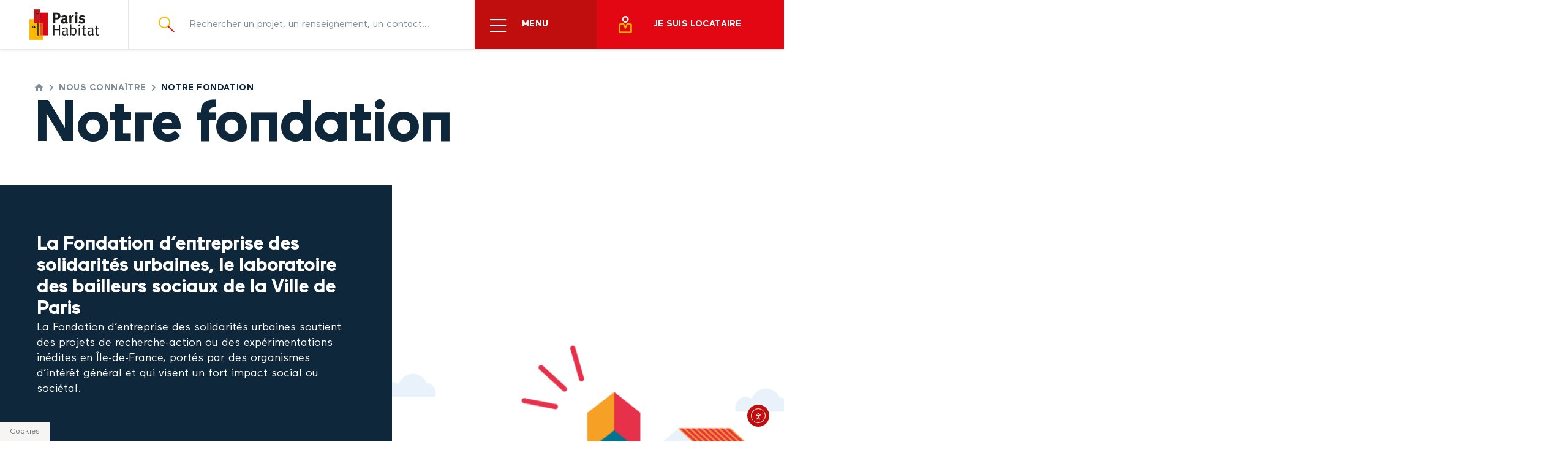

--- FILE ---
content_type: text/html; charset=UTF-8
request_url: https://www.parishabitat.fr/nous-connaitre/notre-fondation/
body_size: 65735
content:
<!DOCTYPE html>
<html lang="fr-FR" prefix="og: https://ogp.me/ns#">
<head>
	<meta charset="UTF-8">
	<meta name="viewport" content="width=device-width, initial-scale=1, maximum-scale=1, user-scalable=no">			<title>
			la Fondation d’entreprise des solidarités urbaines pour une ville solidaire et inclusive - Paris Habitat		</title>
<link data-rocket-prefetch href="https://www.googletagmanager.com" rel="dns-prefetch">
<link data-rocket-prefetch href="https://cdn.elementor.com" rel="dns-prefetch">
<link crossorigin data-rocket-preload as="font" href="https://www.parishabitat.fr/wp-content/uploads/2021/04/MaaxPH-Bold.woff2" rel="preload">
<link crossorigin data-rocket-preload as="font" href="https://www.parishabitat.fr/wp-content/themes/parishabitat/assets/css/fontawesome/webfonts/fa-light-300.woff2" rel="preload">
<style id="wpr-usedcss">img:is([sizes=auto i],[sizes^="auto," i]){contain-intrinsic-size:3000px 1500px}img.emoji{display:inline!important;border:none!important;box-shadow:none!important;height:1em!important;width:1em!important;margin:0 .07em!important;vertical-align:-.1em!important;background:0 0!important;padding:0!important}:root{--wp--preset--aspect-ratio--square:1;--wp--preset--aspect-ratio--4-3:4/3;--wp--preset--aspect-ratio--3-4:3/4;--wp--preset--aspect-ratio--3-2:3/2;--wp--preset--aspect-ratio--2-3:2/3;--wp--preset--aspect-ratio--16-9:16/9;--wp--preset--aspect-ratio--9-16:9/16;--wp--preset--color--black:#000000;--wp--preset--color--cyan-bluish-gray:#abb8c3;--wp--preset--color--white:#ffffff;--wp--preset--color--pale-pink:#f78da7;--wp--preset--color--vivid-red:#cf2e2e;--wp--preset--color--luminous-vivid-orange:#ff6900;--wp--preset--color--luminous-vivid-amber:#fcb900;--wp--preset--color--light-green-cyan:#7bdcb5;--wp--preset--color--vivid-green-cyan:#00d084;--wp--preset--color--pale-cyan-blue:#8ed1fc;--wp--preset--color--vivid-cyan-blue:#0693e3;--wp--preset--color--vivid-purple:#9b51e0;--wp--preset--gradient--vivid-cyan-blue-to-vivid-purple:linear-gradient(135deg,rgba(6, 147, 227, 1) 0%,rgb(155, 81, 224) 100%);--wp--preset--gradient--light-green-cyan-to-vivid-green-cyan:linear-gradient(135deg,rgb(122, 220, 180) 0%,rgb(0, 208, 130) 100%);--wp--preset--gradient--luminous-vivid-amber-to-luminous-vivid-orange:linear-gradient(135deg,rgba(252, 185, 0, 1) 0%,rgba(255, 105, 0, 1) 100%);--wp--preset--gradient--luminous-vivid-orange-to-vivid-red:linear-gradient(135deg,rgba(255, 105, 0, 1) 0%,rgb(207, 46, 46) 100%);--wp--preset--gradient--very-light-gray-to-cyan-bluish-gray:linear-gradient(135deg,rgb(238, 238, 238) 0%,rgb(169, 184, 195) 100%);--wp--preset--gradient--cool-to-warm-spectrum:linear-gradient(135deg,rgb(74, 234, 220) 0%,rgb(151, 120, 209) 20%,rgb(207, 42, 186) 40%,rgb(238, 44, 130) 60%,rgb(251, 105, 98) 80%,rgb(254, 248, 76) 100%);--wp--preset--gradient--blush-light-purple:linear-gradient(135deg,rgb(255, 206, 236) 0%,rgb(152, 150, 240) 100%);--wp--preset--gradient--blush-bordeaux:linear-gradient(135deg,rgb(254, 205, 165) 0%,rgb(254, 45, 45) 50%,rgb(107, 0, 62) 100%);--wp--preset--gradient--luminous-dusk:linear-gradient(135deg,rgb(255, 203, 112) 0%,rgb(199, 81, 192) 50%,rgb(65, 88, 208) 100%);--wp--preset--gradient--pale-ocean:linear-gradient(135deg,rgb(255, 245, 203) 0%,rgb(182, 227, 212) 50%,rgb(51, 167, 181) 100%);--wp--preset--gradient--electric-grass:linear-gradient(135deg,rgb(202, 248, 128) 0%,rgb(113, 206, 126) 100%);--wp--preset--gradient--midnight:linear-gradient(135deg,rgb(2, 3, 129) 0%,rgb(40, 116, 252) 100%);--wp--preset--font-size--small:13px;--wp--preset--font-size--medium:20px;--wp--preset--font-size--large:36px;--wp--preset--font-size--x-large:42px;--wp--preset--spacing--20:0.44rem;--wp--preset--spacing--30:0.67rem;--wp--preset--spacing--40:1rem;--wp--preset--spacing--50:1.5rem;--wp--preset--spacing--60:2.25rem;--wp--preset--spacing--70:3.38rem;--wp--preset--spacing--80:5.06rem;--wp--preset--shadow--natural:6px 6px 9px rgba(0, 0, 0, .2);--wp--preset--shadow--deep:12px 12px 50px rgba(0, 0, 0, .4);--wp--preset--shadow--sharp:6px 6px 0px rgba(0, 0, 0, .2);--wp--preset--shadow--outlined:6px 6px 0px -3px rgba(255, 255, 255, 1),6px 6px rgba(0, 0, 0, 1);--wp--preset--shadow--crisp:6px 6px 0px rgba(0, 0, 0, 1)}:where(.is-layout-flex){gap:.5em}:where(.is-layout-grid){gap:.5em}:where(.wp-block-post-template.is-layout-flex){gap:1.25em}:where(.wp-block-post-template.is-layout-grid){gap:1.25em}:where(.wp-block-columns.is-layout-flex){gap:2em}:where(.wp-block-columns.is-layout-grid){gap:2em}:root :where(.wp-block-pullquote){font-size:1.5em;line-height:1.6}.alert{padding:20px;color:#fff;margin:15px 0}.gdpr-clear{display:block;float:none;clear:both}.wordpress-gdpr-popup{position:fixed;font-size:13px;line-height:17px;z-index:999999999}.wordpress-gdpr-popup-bottom .wordpress-gdpr-popup-container{bottom:0}.wordpress-gdpr-popup-container{display:none;width:100%;position:fixed;z-index:9999;padding:20px}.wordpress-gdpr-popup p{margin:0}.wordpress-gdpr-popup-bottom{bottom:0}.wordpress-gdpr-popup-full-width{width:100%;text-align:center}.wordpress-gdpr-popup-agree,.wordpress-gdpr-popup-decline,.wordpress-gdpr-popup-preferences{padding:8px 15px;text-decoration:none!important;text-transform:uppercase;display:inline-block;margin-bottom:10px;color:#fff;padding:10px 20px}a.wordpress-gdpr-popup-agree:active,a.wordpress-gdpr-popup-agree:hover,a.wordpress-gdpr-popup-decline:active,a.wordpress-gdpr-popup-decline:hover,a.wordpress-gdpr-popup-preferences:active,a.wordpress-gdpr-popup-preferences:hover{color:#fff}.wordpress-gdpr-popup-agree{background:#ff5722;float:right}.wordpress-gdpr-popup-decline,.wordpress-gdpr-popup-preferences{background:#777;float:left}.wordpress-gdpr-popup-full-width .wordpress-gdpr-popup-agree,.wordpress-gdpr-popup-full-width .wordpress-gdpr-popup-decline,.wordpress-gdpr-popup-full-width .wordpress-gdpr-popup-preferences{float:none}.wordpress-gdpr-popup-actions{margin-top:20px}.wordpress-gdpr-popup-actions-links a{display:inline;margin-right:10px}.wordpress-gdpr-popup-overlay-backdrop{z-index:9999;position:fixed;top:0;right:0;bottom:0;left:0;background-color:rgba(0,0,0,.7);display:none}.wordpress-gdpr-popup-actions a,.wordpress-gdpr-popup-actions a:active,.wordpress-gdpr-popup-actions a:hover{font-weight:700;margin-right:5px;text-decoration:underline}.wordpress-gdpr-popup-close{position:absolute;top:-12.5px;right:-12.5px;display:block;width:30px;height:30px;line-height:30px;text-align:center;border-radius:50%}.wordpress-gdpr-popup-full-width .wordpress-gdpr-popup-close{top:10px;right:10px}.wordpress-gdpr-privacy-settings-trigger-container{width:auto;position:fixed;bottom:1%;height:60px;width:60px;text-align:center;line-height:60px;border-radius:50%;z-index:99}.wordpress-gdpr-privacy-settings-trigger-bottom-left{left:1%}.wordpress-gdpr-privacy-settings-popup-container,.wordpress-gdpr-privacy-settings-popup-container *{box-sizing:border-box}.wordpress-gdpr-privacy-settings-popup-message{background-color:#4caf50;color:#fff;padding:5px 10px;text-align:center;font-weight:700;font-size:11px;display:none}@media (max-width:768px){.wordpress-gdpr-popup{width:100%}}@media (max-width:1000px) and (max-height:500px){.wordpress-gdpr-privacy-settings-popup{max-height:100%;overflow-x:auto}}.wordpress-gdpr-privacy-settings-popup{position:fixed;z-index:99999;width:90%;max-width:660px;height:auto;margin:auto;padding:15px;left:50%;top:50%;font-size:11px;transform:translate(-50%,-50%);-webkit-transform:translate(-50%,-50%);display:none}.wordpress-gdpr-privacy-settings-popup-backdrop{z-index:9999;position:fixed;top:0;right:0;bottom:0;left:0;background-color:rgba(0,0,0,.7);display:none}.wordpress-gdpr-privacy-settings-popup-logo{width:25%;float:left}.wordpress-gdpr-privacy-settings-popup-logo img{width:100px;text-align:center;margin:0 auto;display:block;max-width:100%}.wordpress-gdpr-privacy-settings-popup-info{float:left;width:70%;padding-left:5%}.wordpress-gdpr-privacy-settings-popup-title{font-size:20px;font-weight:700;margin-bottom:10px;line-height:22px}p.wordpress-gdpr-privacy-settings-popup-description{margin:0}.wordpress-gdpr-privacy-settings-popup-header{border-bottom:1px solid #eaeaea;padding:20px 0}.wordpress-gdpr-privacy-settings-popup-service-categories{width:25%;float:left}.wordpress-gdpr-privacy-settings-popup-services{float:left;width:75%;padding-left:5%;padding-right:5%;padding-top:10px;max-height:300px;overflow-y:auto}input[type=checkbox].gdpr-service-switch{-moz-appearance:none;-webkit-appearance:none;float:right;-o-appearance:none;position:relative;height:20px;width:40px;border-radius:10px;box-shadow:inset -20px 0 0 1px rgba(192,192,192,.5);background-color:#fff;border:1px solid silver;outline:0;-webkit-transition:.2s;transition:.2s}input[type=checkbox].gdpr-service-switch:checked{box-shadow:inset 20px 0 0 0 rgba(76,175,80,.9);border:1px solid #4caf50}input[type=checkbox].gdpr-service-switch:disabled{box-shadow:inset 20px 0 0 0 rgba(76,175,80,.6)}input[type=checkbox].gdpr-service-switch::-ms-check{opacity:0}input[type=checkbox].gdpr-service-switch:after,input[type=checkbox].gdpr-service-switch:before{display:none}.wordpress-gdpr-privacy-settings-popup-services-container{border:1px solid #f7f7f7}.wordpress-gdpr-popup-privacy-settings-services-content-title{font-weight:700;float:left}.wordpress-gdpr-popup-privacy-settings-services-content-title-box{margin-bottom:10px}.wordpress-gdpr-popup-privacy-settings-services-content-cookies{padding-left:20px}.wordpress-gdpr-popup-privacy-settings-services-content-cookies li{list-style-type:disc}.wordpress-gdpr-privacy-settings-popup-services-container a{color:#333;display:block}a.wordpress-gdpr-popup-privacy-settings-service-category{font-size:12px;font-weight:700;padding:10px;border-bottom:1px solid #eaeaea}.wordpress-gdpr-privacy-settings-popup-service-categories{background:#f7f7f7;height:300px;border-right:1px solid #eaeaea}.wordpress-gdpr-popup-privacy-settings-services-content hr{border:solid #e8e8e8;border-width:1px 0 0;clear:both;margin:10px 0;height:0}.wordpress-gdpr-popup-privacy-settings-services-content-description{display:none}.wordpress-gdpr-privacy-settings-popup-close{position:absolute;top:-12.5px;right:-12.5px;display:block;width:30px;height:30px;line-height:30px;text-align:center;border-radius:50%}a.wordpress-gdpr-popup-privacy-settings-service-category:active,a.wordpress-gdpr-popup-privacy-settings-service-category:hover{background-color:#fafafa}.wordpress-gdpr-privacy-settings-popup-services-buttons{margin-top:10px;font-size:13px}.wordpress-gdpr-privacy-settings-popup-services-buttons .btn{padding:10px 20px;color:#fff;font-size:13px;cursor:pointer;white-space:normal}@media (max-width:768px){.wordpress-gdpr-privacy-settings-popup-service-categories{width:100%;height:auto}a.wordpress-gdpr-popup-privacy-settings-service-category{padding:2px 10px}.wordpress-gdpr-privacy-settings-popup-services{width:100%}.wordpress-gdpr-privacy-settings-popup-description{display:none}.wordpress-gdpr-privacy-settings-popup-logo{width:10%}.wordpress-gdpr-privacy-settings-popup-services-buttons .btn{font-size:10px;padding:10px}.wordpress-gdpr-popup-privacy-settings-service-category-description{display:none}.wordpress-gdpr-popup-privacy-settings-services-content hr{margin:5px 0}.wordpress-gdpr-popup-privacy-settings-services-content-title-box{margin-bottom:0}.wordpress-gdpr-privacy-settings-popup-header{padding:5px 0}}.ea11y-skip-to-content-link{clip:rect(1px,1px,1px,1px);align-items:center;background-color:#fff;border:1px solid #2563eb;border-radius:12px;clip-path:inset(50%);color:#0c0d0e;display:flex;gap:8px;height:1px;margin:-1px;overflow:hidden;padding:0;pointer-events:none;position:fixed;text-decoration:none;width:1px;word-wrap:normal!important}.ea11y-skip-to-content-link:focus{clip:auto!important;clip-path:none;height:auto;left:30px;padding:16px 24px;pointer-events:auto;top:30px;width:auto;z-index:100000}.ea11y-skip-to-content-link:focus+.ea11y-skip-to-content-backdrop{background-color:rgba(0,0,0,.5);bottom:0;left:0;position:fixed;right:0;top:0;z-index:9999}:root{--ph-color-1:#0E273B;--ph-color-2:#C00D0D;--ph-color-3:#E30613;--ph-color-4:#FBBA00;--ph-color-5:#F7F5F3;--ph-color-6:#828E97;--ph-color-7:#68B331;--ph-color-8:#7ECE29;--ph-color-9:#E6E6E6;--ph-content-width:80.25%;--ph-content-min-width:117rem;--ph-content-max-width:210rem;--ph-content-margin:0 auto}*{box-sizing:border-box;outline:0;-webkit-appearance:none}body,html{margin:0;padding:0;-webkit-font-smoothing:antialiased;-moz-osx-font-smoothing:grayscale}html{font-size:62.5%}body{background:#fff;overflow-x:hidden;position:relative}img{vertical-align:top;max-width:100%;max-height:100%;height:auto;width:auto}::selection{background:#e20717;color:#fff}input{font-family:Montserrat,Arial,sans-serif}input[type=button],input[type=submit],input[type=text],textarea{border-radius:0}a{text-decoration:none;transition:color .2s;color:var(--e-global-color-primary)}a:focus,a:hover{color:var(--e-global-color-secondary);text-decoration:none}.elementor-widget-text-editor p a{text-decoration:underline}sup{vertical-align:baseline;position:relative;top:-.4em}ul ul{list-style-type:disc}a img{border:none;outline:0}body .elementor-section.elementor-section-boxed>.elementor-container{width:var(--ph-content-width);min-width:var(--ph-content-min-width);max-width:var(--ph-content-max-width);margin:var(--ph-content-margin)}@media screen and (max-width:1200px){body .elementor-section.elementor-section-boxed>.elementor-container{width:100%;padding-left:1.5rem;padding-right:1.5rem;min-width:0;max-width:100%}}@font-face{font-family:icomoon;src:url('https://www.parishabitat.fr/wp-content/themes/parishabitat/assets/fonts/icomoon.eot?osmbvx');src:url('https://www.parishabitat.fr/wp-content/themes/parishabitat/assets/fonts/icomoon.eot?osmbvx#iefix') format('embedded-opentype'),url('https://www.parishabitat.fr/wp-content/themes/parishabitat/assets/fonts/icomoon.ttf?osmbvx') format('truetype'),url('https://www.parishabitat.fr/wp-content/themes/parishabitat/assets/fonts/icomoon.woff?osmbvx') format('woff'),url('https://www.parishabitat.fr/wp-content/themes/parishabitat/assets/fonts/icomoon.svg?osmbvx#icomoon') format('svg');font-weight:400;font-style:normal;font-display:swap}[class*=" icon-"]{font-family:icomoon!important;speak:never;font-style:normal;font-weight:400;font-variant:normal;text-transform:none;line-height:1;-webkit-font-smoothing:antialiased;-moz-osx-font-smoothing:grayscale}.swiper{position:relative;width:100%}body a.ph-btn,body button.ph-btn,body div.ph-btn,body.elementor-page a.ph-btn,body.elementor-page button.ph-btn{display:inline-flex!important;align-content:center;transition:color .2s,background .2s;line-height:95%;padding:0;-webkit-appearance:none}.ph-btn.ph-btn-red{background:var(--ph-color-2);color:#fff;overflow:hidden;border:none;cursor:pointer}.ph-btn.ph-btn-red span{padding:0 5.6rem;height:8rem;display:flex;align-items:center}.ph-btn.ph-btn-red:after{color:#fff;background:var(--ph-color-3);margin:0;height:8rem;width:8rem;display:flex;align-items:center;justify-content:center}.ph-btn.ph-btn-red:hover{background:var(--ph-color-3)}.ph-btn:after{color:var(--e-global-color-secondary);margin-left:1rem}.ph-btn-after-arrow:after{content:'\f178';font-family:'Font Awesome 5 pro';font-size:2rem;font-weight:500}.ph-btn-after-arrow-left:after{content:'\f177';font-family:'Font Awesome 5 Pro';font-weight:300;font-size:2rem}.ph-btn-after-facebook:after{content:'\f39e';font-family:'Font Awesome 5 brands';font-size:1.6rem}.ph-btn-after-twitter{background:var(--ph-color-3)!important}.ph-btn-after-twitter:after{mask:url('data:image/svg+xml;utf8,<svg xmlns="http://www.w3.org/2000/svg" width="20" height="18" viewBox="0 0 300 271"><path d="m236 0h46l-101 115 118 156h-92.6l-72.5-94.8-83 94.8h-46l107-123-113-148h94.9l65.5 86.6zm-16.1 244h25.5l-165-218h-27.4z"></path></svg>') no-repeat 50% 50%;content:'';background:#fff!important;mask-size:18px}.ph-btn-after-linkedin:after{content:'\f0e1';font-family:'Font Awesome 5 brands';font-size:1.6rem}.ph-btn-after-link:after{content:'\e933';font-family:Icomoon;font-size:1rem}.ph-btn-after-mail:after{content:'\f0e0';font-family:'Font Awesome 5 Pro';font-size:1.6rem}@media (max-width:767px){.ph-btn.ph-btn-red span{padding:0 2rem;height:6.4rem;flex:0 1 100%;text-align:center;justify-content:center}.ph-btn.ph-btn-red:after{height:6.4rem;width:6.4rem;margin-left:auto;flex:1 0 6.4rem;margin-left:auto}}.elementor-widget-heading h1.elementor-heading-title{font-size:9.6rem;letter-spacing:-.03em;line-height:96%;font-weight:700}@media screen and (max-width:1280px){.elementor-widget-heading h1.elementor-heading-title{font-size:8rem}}@media screen and (max-width:767px){.elementor.elementor-location-header{overflow:hidden}.elementor-widget-heading h1.elementor-heading-title{font-size:5.6rem}}.elementor-widget-heading h2.elementor-heading-title{font-size:5.8rem;letter-spacing:-.03em;line-height:100%;font-weight:700}@media screen and (max-width:767px){.elementor-widget-heading h2.elementor-heading-title{font-size:4rem}}.elementor-widget-heading h3.elementor-heading-title,body.elementor-default .ph-typo-h3{font-size:4rem;letter-spacing:-.03em;line-height:110%;font-weight:700}@media screen and (max-width:1280px){.elementor-widget-heading h3.elementor-heading-title,body.elementor-default .ph-typo-h3{font-size:3.2rem}}@media screen and (max-width:767px){.elementor-widget-heading h3.elementor-heading-title,body.elementor-default .ph-typo-h3{font-size:3rem}}body.elementor-default .ph-typo-pretitle{font-size:1.4rem;letter-spacing:.04em;line-height:115%;font-weight:700;text-transform:uppercase}body.elementor-default .ph-btn{font-size:1.4rem;line-height:115%;font-weight:700;letter-spacing:.04em;text-transform:uppercase}.acf-true-false input[type=checkbox],.paris-habitat-elementor-widget-ph-form_nl input[type=checkbox]{border:0;clip:rect(0 0 0 0);height:1px;margin:-1px;overflow:hidden;padding:0;position:absolute;width:1px}.acf-true-false label .message{position:relative;cursor:pointer}.acf-true-false label .message:before,.paris-habitat-elementor-widget-ph-form_nl .message:before{content:"";display:inline-block;width:2.4rem;height:2.4rem;margin-right:1.6rem;background:#fff;background-clip:content-box;transition:all .2s ease;vertical-align:bottom}.acf-true-false label .message:after,.paris-habitat-elementor-widget-ph-form_nl .message:after{border-right:2px solid #fff;border-top:2px solid #fff;content:"";width:.8rem;height:1.3rem;left:.4rem;top:.7rem;position:absolute;transform:scaleX(-1) rotate(135deg);transform-origin:left top;display:none}.acf-true-false input[type=checkbox]:checked+.message:after,.paris-habitat-elementor-widget-ph-form_nl input[type=checkbox]:checked+.message:after{-moz-animation:.8s check;-webkit-animation:.8s check;animation:.8s check;display:block;width:.8rem;height:1.3rem;border-color:var(--ph-color-3)}@keyframes check{0%{height:0;width:0}25%{height:0;width:.8rem}50%{height:1.3rem;width:.8rem}}.elementor-widget-text-editor>.elementor-widget-container>p:first-child{margin-top:0}.elementor-widget-text-editor>.elementor-widget-container>p:last-child{margin-bottom:0}body .elementor-column-gap-default>.elementor-column>.elementor-element-populated{padding:0}body:not(.elementor-editor-active) .elementor-column{min-height:0}body .elementor-lightbox .dialog-close-button.dialog-lightbox-close-button{background:var(--ph-color-2);height:8rem;width:8rem;justify-content:center}body .elementor-lightbox .dialog-close-button.dialog-lightbox-close-button{margin:0;right:0;display:flex;align-items:center;justify-content:center}nav.rank-math-breadcrumb .separator{font-size:0;padding:0 .8rem}nav.rank-math-breadcrumb .separator::after{content:'\f054';font-family:'Font awesome 5 Pro';color:var(--ph-color-6);font-size:1.2rem;font-weight:700}nav.rank-math-breadcrumb a,nav.rank-math-breadcrumb span:not(.separator){text-transform:uppercase;font-size:1.4rem;line-height:100%;letter-spacing:.04em;font-weight:700}nav.rank-math-breadcrumb a{color:var(--ph-color-6)}nav.rank-math-breadcrumb a:hover{color:var(--e-global-color-secondary)}nav.rank-math-breadcrumb span:not(.separator){color:var(--ph-color-1)}nav.rank-math-breadcrumb ol li:first-child a{font-size:0;display:inline-block;vertical-align:middle}nav.rank-math-breadcrumb ol li:first-child a:after{content:'\e935';font-family:Icomoon;font-size:1.7rem;font-style:normal;font-weight:400;font-variant:normal;text-transform:none;line-height:1;-webkit-font-smoothing:antialiased;-moz-osx-font-smoothing:grayscale}.rank-math-breadcrumb ol{list-style-type:none;padding:0}.rank-math-breadcrumb ol li{display:inline-block}@media screen and (max-width:767px){nav.rank-math-breadcrumb p a:first-child:after{font-size:2.4rem}nav.rank-math-breadcrumb a,nav.rank-math-breadcrumb span:not(.separator){text-transform:inherit;font-weight:400}nav.rank-math-breadcrumb .separator::after{color:var(--ph-color-1)}}.wordpress-gdpr-popup-bottom .wordpress-gdpr-popup-container{max-width:74rem;padding:0}.wordpress-gdpr-popup-bottom .wordpress-gdpr-popup-text{padding:8rem 3rem 3rem;text-align:left;font-size:1.6rem;line-height:140%}.wordpress-gdpr-popup-bottom .wordpress-gdpr-popup-text a,.wordpress-gdpr-popup-bottom .wordpress-gdpr-popup-text a:hover{color:#fff}.wordpress-gdpr-popup-bottom .wordpress-gdpr-popup-actions{margin-top:0}.wordpress-gdpr-popup-bottom .wordpress-gdpr-popup-actions-buttons{display:flex}.wordpress-gdpr-popup-bottom .wordpress-gdpr-popup-actions-buttons a,.wordpress-gdpr-popup-bottom .wordpress-gdpr-popup-actions-buttons button{flex-grow:1;margin:0;height:8rem;line-height:8rem;padding:0 2rem;font-size:1.4rem;border:0;cursor:pointer}.wordpress-gdpr-popup-bottom .wordpress-gdpr-popup-actions-buttons a.wordpress-gdpr-popup-agree:focus,.wordpress-gdpr-popup-bottom .wordpress-gdpr-popup-actions-buttons a.wordpress-gdpr-popup-agree:hover,.wordpress-gdpr-popup-bottom .wordpress-gdpr-popup-actions-buttons button.wordpress-gdpr-popup-agree:focus,.wordpress-gdpr-popup-bottom .wordpress-gdpr-popup-actions-buttons button.wordpress-gdpr-popup-agree:hover{background-color:var(--e-global-color-secondary)!important}.wordpress-gdpr-popup-bottom .wordpress-gdpr-popup-actions-buttons a.wordpress-gdpr-popup-preferences:focus,.wordpress-gdpr-popup-bottom .wordpress-gdpr-popup-actions-buttons a.wordpress-gdpr-popup-preferences:hover,.wordpress-gdpr-popup-bottom .wordpress-gdpr-popup-actions-buttons button.wordpress-gdpr-popup-preferences:focus,.wordpress-gdpr-popup-bottom .wordpress-gdpr-popup-actions-buttons button.wordpress-gdpr-popup-preferences:hover{background-color:var(--e-global-color-accent)!important}a.wordpress-gdpr-popup-privacy-settings-service-category:focus,button.wordpress-gdpr-popup-privacy-settings-service-category:focus{background-color:#fafafa}.wordpress-gdpr-popup-bottom .wordpress-gdpr-popup-close{top:0;right:0;height:8rem;width:8rem;line-height:8rem;border-radius:0;font-size:2rem}body .wordpress-gdpr-privacy-settings-trigger-container{bottom:0;left:0;height:auto;width:auto;line-height:1;padding:1rem 1.6rem;border-radius:0;font-size:1.26rem;z-index:20}@media (max-width:767px){.wordpress-gdpr-popup-bottom .wordpress-gdpr-popup-text{padding:8rem 2rem 2rem;font-size:1.2rem}.wordpress-gdpr-popup-bottom .wordpress-gdpr-popup-close{height:6.4rem;width:6.4rem;line-height:6.4rem}.wordpress-gdpr-popup-bottom .wordpress-gdpr-popup-actions-buttons a,.wordpress-gdpr-popup-bottom .wordpress-gdpr-popup-actions-buttons button{height:6.4rem;line-height:6.4rem;padding:0 2rem;font-size:1.4rem}}@media (max-width:540px){.wordpress-gdpr-popup-bottom .wordpress-gdpr-popup-actions-buttons a,.wordpress-gdpr-popup-bottom .wordpress-gdpr-popup-actions-buttons button{font-size:1rem;line-height:1;height:auto;padding:1.5rem 1rem;display:flex;align-items:center;justify-content:center}}.fa-caret-circle-down:before{content:"\f32d"}.fa-caret-circle-left:before{content:"\f32e"}.fa-caret-circle-right:before{content:"\f330"}.fa-caret-circle-up:before{content:"\f331"}.fa-chevron-double-down:before{content:"\f322"}.fa-chevron-double-left:before{content:"\f323"}.fa-chevron-double-right:before{content:"\f324"}.fa-chevron-double-up:before{content:"\f325"}.fa-chevron-square-down:before{content:"\f329"}.fa-chevron-square-left:before{content:"\f32a"}.fa-chevron-square-right:before{content:"\f32b"}.fa-chevron-square-up:before{content:"\f32c"}.fa-plus-hexagon:before{content:"\f300"}.fa-plus-octagon:before{content:"\f301"}.fa-window-alt:before{content:"\f40f"}.fa-window-frame:before{content:"\e04f"}.fa-window-frame-open:before{content:"\e050"}@font-face{font-family:"Font Awesome 5 Brands";font-style:normal;font-weight:400;font-display:swap;src:url(https://www.parishabitat.fr/wp-content/themes/parishabitat/assets/css/fontawesome/webfonts/fa-brands-400.eot);src:url(https://www.parishabitat.fr/wp-content/themes/parishabitat/assets/css/fontawesome/webfonts/fa-brands-400.eot?#iefix) format("embedded-opentype"),url(https://www.parishabitat.fr/wp-content/themes/parishabitat/assets/css/fontawesome/webfonts/fa-brands-400.woff2) format("woff2"),url(https://www.parishabitat.fr/wp-content/themes/parishabitat/assets/css/fontawesome/webfonts/fa-brands-400.woff) format("woff"),url(https://www.parishabitat.fr/wp-content/themes/parishabitat/assets/css/fontawesome/webfonts/fa-brands-400.ttf) format("truetype"),url(https://www.parishabitat.fr/wp-content/themes/parishabitat/assets/css/fontawesome/webfonts/fa-brands-400.svg#fontawesome) format("svg")}@font-face{font-family:"Font Awesome 5 Pro";font-style:normal;font-weight:300;font-display:swap;src:url(https://www.parishabitat.fr/wp-content/themes/parishabitat/assets/css/fontawesome/webfonts/fa-light-300.eot);src:url(https://www.parishabitat.fr/wp-content/themes/parishabitat/assets/css/fontawesome/webfonts/fa-light-300.eot?#iefix) format("embedded-opentype"),url(https://www.parishabitat.fr/wp-content/themes/parishabitat/assets/css/fontawesome/webfonts/fa-light-300.woff2) format("woff2"),url(https://www.parishabitat.fr/wp-content/themes/parishabitat/assets/css/fontawesome/webfonts/fa-light-300.woff) format("woff"),url(https://www.parishabitat.fr/wp-content/themes/parishabitat/assets/css/fontawesome/webfonts/fa-light-300.ttf) format("truetype"),url(https://www.parishabitat.fr/wp-content/themes/parishabitat/assets/css/fontawesome/webfonts/fa-light-300.svg#fontawesome) format("svg")}.fal{font-weight:300}@font-face{font-family:"Font Awesome 5 Pro";font-style:normal;font-weight:400;font-display:swap;src:url(https://www.parishabitat.fr/wp-content/themes/parishabitat/assets/css/fontawesome/webfonts/fa-regular-400.eot);src:url(https://www.parishabitat.fr/wp-content/themes/parishabitat/assets/css/fontawesome/webfonts/fa-regular-400.eot?#iefix) format("embedded-opentype"),url(https://www.parishabitat.fr/wp-content/themes/parishabitat/assets/css/fontawesome/webfonts/fa-regular-400.woff2) format("woff2"),url(https://www.parishabitat.fr/wp-content/themes/parishabitat/assets/css/fontawesome/webfonts/fa-regular-400.woff) format("woff"),url(https://www.parishabitat.fr/wp-content/themes/parishabitat/assets/css/fontawesome/webfonts/fa-regular-400.ttf) format("truetype"),url(https://www.parishabitat.fr/wp-content/themes/parishabitat/assets/css/fontawesome/webfonts/fa-regular-400.svg#fontawesome) format("svg")}.fal,.far{font-family:"Font Awesome 5 Pro"}.far{font-weight:400}@font-face{font-family:"Font Awesome 5 Pro";font-style:normal;font-weight:900;font-display:swap;src:url(https://www.parishabitat.fr/wp-content/themes/parishabitat/assets/css/fontawesome/webfonts/fa-solid-900.eot);src:url(https://www.parishabitat.fr/wp-content/themes/parishabitat/assets/css/fontawesome/webfonts/fa-solid-900.eot?#iefix) format("embedded-opentype"),url(https://www.parishabitat.fr/wp-content/themes/parishabitat/assets/css/fontawesome/webfonts/fa-solid-900.woff2) format("woff2"),url(https://www.parishabitat.fr/wp-content/themes/parishabitat/assets/css/fontawesome/webfonts/fa-solid-900.woff) format("woff"),url(https://www.parishabitat.fr/wp-content/themes/parishabitat/assets/css/fontawesome/webfonts/fa-solid-900.ttf) format("truetype"),url(https://www.parishabitat.fr/wp-content/themes/parishabitat/assets/css/fontawesome/webfonts/fa-solid-900.svg#fontawesome) format("svg")}.fa,.fas{font-family:"Font Awesome 5 Pro";font-weight:900}.no-js #ph-preloader{display:none}.no-js .ph-header-menu .header-main-menu,.no-js .ph-header-menu-locataire-content{display:block}.elementor-sticky--active{z-index:99}.e-con.elementor-sticky--active{z-index:var(--z-index,99)}:root{--direction-multiplier:1}body.rtl,html[dir=rtl]{--direction-multiplier:-1}.elementor-screen-only,.screen-reader-text,.screen-reader-text span{height:1px;margin:-1px;overflow:hidden;padding:0;position:absolute;top:-10000em;width:1px;clip:rect(0,0,0,0);border:0}.elementor *,.elementor :after,.elementor :before{box-sizing:border-box}.elementor a{box-shadow:none;text-decoration:none}.elementor hr{background-color:transparent;margin:0}.elementor img{border:none;border-radius:0;box-shadow:none;height:auto;max-width:100%}.elementor .elementor-widget:not(.elementor-widget-text-editor):not(.elementor-widget-theme-post-content) figure{margin:0}.elementor embed,.elementor iframe,.elementor object,.elementor video{border:none;line-height:1;margin:0;max-width:100%;width:100%}.elementor-element{--flex-direction:initial;--flex-wrap:initial;--justify-content:initial;--align-items:initial;--align-content:initial;--gap:initial;--flex-basis:initial;--flex-grow:initial;--flex-shrink:initial;--order:initial;--align-self:initial;align-self:var(--align-self);flex-basis:var(--flex-basis);flex-grow:var(--flex-grow);flex-shrink:var(--flex-shrink);order:var(--order)}.elementor-element:where(.e-con-full,.elementor-widget){align-content:var(--align-content);align-items:var(--align-items);flex-direction:var(--flex-direction);flex-wrap:var(--flex-wrap);gap:var(--row-gap) var(--column-gap);justify-content:var(--justify-content)}.elementor-invisible{visibility:hidden}.elementor-align-center{text-align:center}:root{--page-title-display:block}.elementor-page-title{display:var(--page-title-display)}.elementor-section{position:relative}.elementor-section .elementor-container{display:flex;margin-left:auto;margin-right:auto;position:relative}@media (max-width:1024px){.elementor-section .elementor-container{flex-wrap:wrap}}.elementor-section.elementor-section-boxed>.elementor-container{max-width:1140px}.elementor-widget-wrap{align-content:flex-start;flex-wrap:wrap;position:relative;width:100%}.elementor:not(.elementor-bc-flex-widget) .elementor-widget-wrap{display:flex}.elementor-widget-wrap>.elementor-element{width:100%}.elementor-widget-wrap.e-swiper-container{width:calc(100% - (var(--e-column-margin-left,0px) + var(--e-column-margin-right,0px)))}.elementor-widget{position:relative}.elementor-widget:not(:last-child){margin-bottom:var(--kit-widget-spacing,20px)}.elementor-column{display:flex;min-height:1px;position:relative}.elementor-column-gap-default>.elementor-column>.elementor-element-populated{padding:10px}.elementor-inner-section .elementor-column-gap-no .elementor-element-populated{padding:0}@media (min-width:768px){.elementor-column.elementor-col-33{width:33.333%}.elementor-column.elementor-col-50{width:50%}.elementor-column.elementor-col-100{width:100%}}.elementor-grid{display:grid;grid-column-gap:var(--grid-column-gap);grid-row-gap:var(--grid-row-gap)}.elementor-grid .elementor-grid-item{min-width:0}.elementor-grid-0 .elementor-grid{display:inline-block;margin-bottom:calc(-1 * var(--grid-row-gap));width:100%;word-spacing:var(--grid-column-gap)}.elementor-grid-0 .elementor-grid .elementor-grid-item{display:inline-block;margin-bottom:var(--grid-row-gap);word-break:break-word}@media (min-width:1025px){#elementor-device-mode:after{content:"desktop"}}@media (min-width:-1){#elementor-device-mode:after{content:"widescreen"}}@media (max-width:-1){#elementor-device-mode:after{content:"laptop";content:"tablet_extra"}}@media (max-width:1024px){#elementor-device-mode:after{content:"tablet"}}@media (max-width:-1){#elementor-device-mode:after{content:"mobile_extra"}}@media (max-width:767px){.elementor-column{width:100%}#elementor-device-mode:after{content:"mobile"}}@media (prefers-reduced-motion:no-preference){html{scroll-behavior:smooth}}.e-con{--border-radius:0;--border-top-width:0px;--border-right-width:0px;--border-bottom-width:0px;--border-left-width:0px;--border-style:initial;--border-color:initial;--container-widget-width:100%;--container-widget-height:initial;--container-widget-flex-grow:0;--container-widget-align-self:initial;--content-width:min(100%,var(--container-max-width,1140px));--width:100%;--min-height:initial;--height:auto;--text-align:initial;--margin-top:0px;--margin-right:0px;--margin-bottom:0px;--margin-left:0px;--padding-top:var(--container-default-padding-top,10px);--padding-right:var(--container-default-padding-right,10px);--padding-bottom:var(--container-default-padding-bottom,10px);--padding-left:var(--container-default-padding-left,10px);--position:relative;--z-index:revert;--overflow:visible;--gap:var(--widgets-spacing,20px);--row-gap:var(--widgets-spacing-row,20px);--column-gap:var(--widgets-spacing-column,20px);--overlay-mix-blend-mode:initial;--overlay-opacity:1;--overlay-transition:0.3s;--e-con-grid-template-columns:repeat(3,1fr);--e-con-grid-template-rows:repeat(2,1fr);border-radius:var(--border-radius);height:var(--height);min-height:var(--min-height);min-width:0;overflow:var(--overflow);position:var(--position);width:var(--width);z-index:var(--z-index);--flex-wrap-mobile:wrap;margin-block-end:var(--margin-block-end);margin-block-start:var(--margin-block-start);margin-inline-end:var(--margin-inline-end);margin-inline-start:var(--margin-inline-start);padding-inline-end:var(--padding-inline-end);padding-inline-start:var(--padding-inline-start)}.e-con:where(:not(.e-div-block-base)){transition:background var(--background-transition,.3s),border var(--border-transition,.3s),box-shadow var(--border-transition,.3s),transform var(--e-con-transform-transition-duration,.4s)}.e-con{--margin-block-start:var(--margin-top);--margin-block-end:var(--margin-bottom);--margin-inline-start:var(--margin-left);--margin-inline-end:var(--margin-right);--padding-inline-start:var(--padding-left);--padding-inline-end:var(--padding-right);--padding-block-start:var(--padding-top);--padding-block-end:var(--padding-bottom);--border-block-start-width:var(--border-top-width);--border-block-end-width:var(--border-bottom-width);--border-inline-start-width:var(--border-left-width);--border-inline-end-width:var(--border-right-width)}body.rtl .e-con{--padding-inline-start:var(--padding-right);--padding-inline-end:var(--padding-left);--margin-inline-start:var(--margin-right);--margin-inline-end:var(--margin-left);--border-inline-start-width:var(--border-right-width);--border-inline-end-width:var(--border-left-width)}.e-con>.e-con-inner{padding-block-end:var(--padding-block-end);padding-block-start:var(--padding-block-start);text-align:var(--text-align)}.e-con,.e-con>.e-con-inner{display:var(--display)}.e-con>.e-con-inner{gap:var(--row-gap) var(--column-gap);height:100%;margin:0 auto;max-width:var(--content-width);padding-inline-end:0;padding-inline-start:0;width:100%}:is(.elementor-section-wrap,[data-elementor-id])>.e-con{--margin-left:auto;--margin-right:auto;max-width:min(100%,var(--width))}.e-con .elementor-widget.elementor-widget{margin-block-end:0}.e-con:before,.e-con>.elementor-motion-effects-container>.elementor-motion-effects-layer:before{border-block-end-width:var(--border-block-end-width);border-block-start-width:var(--border-block-start-width);border-color:var(--border-color);border-inline-end-width:var(--border-inline-end-width);border-inline-start-width:var(--border-inline-start-width);border-radius:var(--border-radius);border-style:var(--border-style);content:var(--background-overlay);display:block;height:max(100% + var(--border-top-width) + var(--border-bottom-width),100%);left:calc(0px - var(--border-left-width));mix-blend-mode:var(--overlay-mix-blend-mode);opacity:var(--overlay-opacity);position:absolute;top:calc(0px - var(--border-top-width));transition:var(--overlay-transition,.3s);width:max(100% + var(--border-left-width) + var(--border-right-width),100%)}.e-con:before{transition:background var(--overlay-transition,.3s),border-radius var(--border-transition,.3s),opacity var(--overlay-transition,.3s)}.e-con .elementor-widget{min-width:0}.e-con .elementor-widget.e-widget-swiper{width:100%}.e-con>.e-con-inner>.elementor-widget>.elementor-widget-container,.e-con>.elementor-widget>.elementor-widget-container{height:100%}.e-con.e-con>.e-con-inner>.elementor-widget,.elementor.elementor .e-con>.elementor-widget{max-width:100%}.e-con .elementor-widget:not(:last-child){--kit-widget-spacing:0px}.elementor-element:where(:not(.e-con)):where(:not(.e-div-block-base)) .elementor-widget-container,.elementor-element:where(:not(.e-con)):where(:not(.e-div-block-base)):not(:has(.elementor-widget-container)){transition:background .3s,border .3s,border-radius .3s,box-shadow .3s,transform var(--e-transform-transition-duration,.4s)}.elementor-heading-title{line-height:1;margin:0;padding:0}.elementor-icon{color:#69727d;display:inline-block;font-size:50px;line-height:1;text-align:center;transition:all .3s}.elementor-icon:hover{color:#69727d}.elementor-icon i,.elementor-icon svg{display:block;height:1em;position:relative;width:1em}.elementor-icon i:before,.elementor-icon svg:before{left:50%;position:absolute;transform:translateX(-50%)}.elementor-shape-rounded .elementor-icon{border-radius:10%}.animated{animation-duration:1.25s}.animated.reverse{animation-direction:reverse;animation-fill-mode:forwards}@media (prefers-reduced-motion:reduce){*{animation-duration:0s!important;animation-iteration-count:1!important;transition-duration:0s!important}.animated{animation:none!important}}@media (max-width:767px){.elementor .elementor-hidden-phone{display:none}}@media (min-width:768px) and (max-width:1024px){.elementor .elementor-hidden-tablet{display:none}}@media (min-width:1025px) and (max-width:99999px){.elementor .elementor-hidden-desktop{display:none}}.elementor-widget-heading .elementor-heading-title[class*=elementor-size-]>a{color:inherit;font-size:inherit;line-height:inherit}.elementor-item:after,.elementor-item:before{display:block;position:absolute;transition:.3s;transition-timing-function:cubic-bezier(.58,.3,.005,1)}.elementor-item:not(:hover):not(:focus):not(.elementor-item-active):not(.highlighted):after,.elementor-item:not(:hover):not(:focus):not(.elementor-item-active):not(.highlighted):before{opacity:0}.elementor-item.highlighted:after,.elementor-item.highlighted:before,.elementor-item:focus:after,.elementor-item:focus:before,.elementor-item:hover:after,.elementor-item:hover:before{transform:scale(1)}.elementor-nav-menu--main .elementor-nav-menu a{transition:.4s}.elementor-nav-menu--main .elementor-nav-menu a,.elementor-nav-menu--main .elementor-nav-menu a.highlighted,.elementor-nav-menu--main .elementor-nav-menu a:focus,.elementor-nav-menu--main .elementor-nav-menu a:hover{padding:13px 20px}.elementor-nav-menu--main .elementor-nav-menu a.current{background:#1f2124;color:#fff}.elementor-nav-menu--main .elementor-nav-menu a.disabled{background:#3f444b;color:#88909b}.elementor-nav-menu--main .elementor-nav-menu ul{border-style:solid;border-width:0;padding:0;position:absolute;width:12em}.elementor-nav-menu--main .elementor-nav-menu span.scroll-down,.elementor-nav-menu--main .elementor-nav-menu span.scroll-up{background:#fff;display:none;height:20px;overflow:hidden;position:absolute;visibility:hidden}.elementor-nav-menu--main .elementor-nav-menu span.scroll-down-arrow,.elementor-nav-menu--main .elementor-nav-menu span.scroll-up-arrow{border:8px dashed transparent;border-bottom:8px solid #33373d;height:0;inset-block-start:-2px;inset-inline-start:50%;margin-inline-start:-8px;overflow:hidden;position:absolute;width:0}.elementor-nav-menu--main .elementor-nav-menu span.scroll-down-arrow{border-color:#33373d transparent transparent;border-style:solid dashed dashed;top:6px}.elementor-nav-menu--main .elementor-nav-menu--dropdown .sub-arrow .e-font-icon-svg,.elementor-nav-menu--main .elementor-nav-menu--dropdown .sub-arrow i{transform:rotate(calc(-90deg * var(--direction-multiplier,1)))}.elementor-nav-menu--main .elementor-nav-menu--dropdown .sub-arrow .e-font-icon-svg{fill:currentColor;height:1em;width:1em}.elementor-nav-menu--layout-horizontal{display:flex}.elementor-nav-menu--layout-horizontal .elementor-nav-menu{display:flex;flex-wrap:wrap}.elementor-nav-menu--layout-horizontal .elementor-nav-menu a{flex-grow:1;white-space:nowrap}.elementor-nav-menu--layout-horizontal .elementor-nav-menu>li{display:flex}.elementor-nav-menu--layout-horizontal .elementor-nav-menu>li ul,.elementor-nav-menu--layout-horizontal .elementor-nav-menu>li>.scroll-down{top:100%!important}.elementor-nav-menu--layout-horizontal .elementor-nav-menu>li:not(:first-child)>a{margin-inline-start:var(--e-nav-menu-horizontal-menu-item-margin)}.elementor-nav-menu--layout-horizontal .elementor-nav-menu>li:not(:first-child)>.scroll-down,.elementor-nav-menu--layout-horizontal .elementor-nav-menu>li:not(:first-child)>.scroll-up,.elementor-nav-menu--layout-horizontal .elementor-nav-menu>li:not(:first-child)>ul{inset-inline-start:var(--e-nav-menu-horizontal-menu-item-margin)!important}.elementor-nav-menu--layout-horizontal .elementor-nav-menu>li:not(:last-child)>a{margin-inline-end:var(--e-nav-menu-horizontal-menu-item-margin)}.elementor-nav-menu--layout-horizontal .elementor-nav-menu>li:not(:last-child):after{align-self:center;border-color:var(--e-nav-menu-divider-color,#000);border-left-style:var(--e-nav-menu-divider-style,solid);border-left-width:var(--e-nav-menu-divider-width,2px);content:var(--e-nav-menu-divider-content,none);height:var(--e-nav-menu-divider-height,35%)}.elementor-nav-menu__align-right .elementor-nav-menu{justify-content:flex-end;margin-left:auto}.elementor-nav-menu__align-right .elementor-nav-menu--layout-vertical>ul>li>a{justify-content:flex-end}.elementor-nav-menu__align-left .elementor-nav-menu{justify-content:flex-start;margin-right:auto}.elementor-nav-menu__align-left .elementor-nav-menu--layout-vertical>ul>li>a{justify-content:flex-start}.elementor-nav-menu__align-start .elementor-nav-menu{justify-content:flex-start;margin-inline-end:auto}.elementor-nav-menu__align-start .elementor-nav-menu--layout-vertical>ul>li>a{justify-content:flex-start}.elementor-nav-menu__align-end .elementor-nav-menu{justify-content:flex-end;margin-inline-start:auto}.elementor-nav-menu__align-end .elementor-nav-menu--layout-vertical>ul>li>a{justify-content:flex-end}.elementor-nav-menu__align-center .elementor-nav-menu{justify-content:center;margin-inline-end:auto;margin-inline-start:auto}.elementor-nav-menu__align-center .elementor-nav-menu--layout-vertical>ul>li>a{justify-content:center}.elementor-nav-menu__align-justify .elementor-nav-menu--layout-horizontal .elementor-nav-menu{width:100%}.elementor-nav-menu__align-justify .elementor-nav-menu--layout-horizontal .elementor-nav-menu>li{flex-grow:1}.elementor-nav-menu__align-justify .elementor-nav-menu--layout-horizontal .elementor-nav-menu>li>a{justify-content:center}.elementor-widget-nav-menu:not(.elementor-nav-menu--toggle) .elementor-menu-toggle{display:none}.elementor-widget-nav-menu .elementor-widget-container,.elementor-widget-nav-menu:not(:has(.elementor-widget-container)):not([class*=elementor-hidden-]){display:flex;flex-direction:column}.elementor-nav-menu{position:relative;z-index:2}.elementor-nav-menu:after{clear:both;content:" ";display:block;font:0/0 serif;height:0;overflow:hidden;visibility:hidden}.elementor-nav-menu,.elementor-nav-menu li,.elementor-nav-menu ul{display:block;line-height:normal;list-style:none;margin:0;padding:0;-webkit-tap-highlight-color:transparent}.elementor-nav-menu ul{display:none}.elementor-nav-menu ul ul a,.elementor-nav-menu ul ul a:active,.elementor-nav-menu ul ul a:focus,.elementor-nav-menu ul ul a:hover{border-left:16px solid transparent}.elementor-nav-menu ul ul ul a,.elementor-nav-menu ul ul ul a:active,.elementor-nav-menu ul ul ul a:focus,.elementor-nav-menu ul ul ul a:hover{border-left:24px solid transparent}.elementor-nav-menu ul ul ul ul a,.elementor-nav-menu ul ul ul ul a:active,.elementor-nav-menu ul ul ul ul a:focus,.elementor-nav-menu ul ul ul ul a:hover{border-left:32px solid transparent}.elementor-nav-menu ul ul ul ul ul a,.elementor-nav-menu ul ul ul ul ul a:active,.elementor-nav-menu ul ul ul ul ul a:focus,.elementor-nav-menu ul ul ul ul ul a:hover{border-left:40px solid transparent}.elementor-nav-menu a,.elementor-nav-menu li{position:relative}.elementor-nav-menu li{border-width:0}.elementor-nav-menu a{align-items:center;display:flex}.elementor-nav-menu a,.elementor-nav-menu a:focus,.elementor-nav-menu a:hover{line-height:20px;padding:10px 20px}.elementor-nav-menu a.current{background:#1f2124;color:#fff}.elementor-nav-menu a.disabled{color:#88909b;cursor:not-allowed}.elementor-nav-menu .e-plus-icon:before{content:"+"}.elementor-nav-menu .sub-arrow{align-items:center;display:flex;line-height:1;margin-block-end:-10px;margin-block-start:-10px;padding:10px;padding-inline-end:0}.elementor-nav-menu .sub-arrow i{pointer-events:none}.elementor-nav-menu .sub-arrow .fa.fa-chevron-down,.elementor-nav-menu .sub-arrow .fas.fa-chevron-down{font-size:.7em}.elementor-nav-menu .sub-arrow .e-font-icon-svg{height:1em;width:1em}.elementor-nav-menu .sub-arrow .e-font-icon-svg.fa-svg-chevron-down{height:.7em;width:.7em}.elementor-nav-menu--dropdown .elementor-item.elementor-item-active,.elementor-nav-menu--dropdown .elementor-item.highlighted,.elementor-nav-menu--dropdown .elementor-item:focus,.elementor-nav-menu--dropdown .elementor-item:hover{background-color:#3f444b;color:#fff}.elementor-menu-toggle.elementor-active .elementor-menu-toggle__icon--open{display:none}.elementor-nav-menu--dropdown{background-color:#fff;font-size:13px}.elementor-nav-menu--dropdown-none .elementor-menu-toggle,.elementor-nav-menu--dropdown-none .elementor-nav-menu--dropdown{display:none}.elementor-nav-menu--dropdown.elementor-nav-menu__container{margin-top:10px;overflow-x:hidden;overflow-y:auto;transform-origin:top;transition:max-height .3s,transform .3s}.elementor-nav-menu--dropdown.elementor-nav-menu__container .elementor-sub-item{font-size:.85em}.elementor-nav-menu--dropdown a{color:#33373d}.elementor-nav-menu--dropdown a.current{background:#1f2124;color:#fff}.elementor-nav-menu--dropdown a.disabled{color:#b3b3b3}ul.elementor-nav-menu--dropdown a,ul.elementor-nav-menu--dropdown a:focus,ul.elementor-nav-menu--dropdown a:hover{border-inline-start:8px solid transparent;text-shadow:none}.elementor-nav-menu__text-align-center .elementor-nav-menu--dropdown .elementor-nav-menu a{justify-content:center}.elementor-nav-menu--toggle{--menu-height:100vh}.elementor-nav-menu--toggle .elementor-menu-toggle:not(.elementor-active)+.elementor-nav-menu__container{max-height:0;overflow:hidden;transform:scaleY(0)}.elementor-nav-menu--toggle .elementor-menu-toggle.elementor-active+.elementor-nav-menu__container{animation:.3s backwards hide-scroll;max-height:var(--menu-height);transform:scaleY(1)}.elementor-nav-menu--stretch .elementor-nav-menu__container.elementor-nav-menu--dropdown{position:absolute;z-index:9997}@media (max-width:767px){.elementor-nav-menu--dropdown-mobile .elementor-nav-menu--main{display:none}}@media (min-width:768px){.elementor-nav-menu--dropdown-mobile .elementor-menu-toggle,.elementor-nav-menu--dropdown-mobile .elementor-nav-menu--dropdown{display:none}.elementor-nav-menu--dropdown-mobile nav.elementor-nav-menu--dropdown.elementor-nav-menu__container{overflow-y:hidden}}@media (max-width:1024px){.elementor-nav-menu--dropdown-tablet .elementor-nav-menu--main{display:none}}@media (min-width:1025px){.elementor-nav-menu--dropdown-tablet .elementor-menu-toggle,.elementor-nav-menu--dropdown-tablet .elementor-nav-menu--dropdown{display:none}.elementor-nav-menu--dropdown-tablet nav.elementor-nav-menu--dropdown.elementor-nav-menu__container{overflow-y:hidden}}@media (max-width:-1){.elementor-nav-menu--dropdown-mobile_extra .elementor-nav-menu--main{display:none}.elementor-nav-menu--dropdown-tablet_extra .elementor-nav-menu--main{display:none}}@media (min-width:-1){.elementor-nav-menu--dropdown-mobile_extra .elementor-menu-toggle,.elementor-nav-menu--dropdown-mobile_extra .elementor-nav-menu--dropdown{display:none}.elementor-nav-menu--dropdown-mobile_extra nav.elementor-nav-menu--dropdown.elementor-nav-menu__container{overflow-y:hidden}.elementor-nav-menu--dropdown-tablet_extra .elementor-menu-toggle,.elementor-nav-menu--dropdown-tablet_extra .elementor-nav-menu--dropdown{display:none}.elementor-nav-menu--dropdown-tablet_extra nav.elementor-nav-menu--dropdown.elementor-nav-menu__container{overflow-y:hidden}}@keyframes hide-scroll{0%,to{overflow:hidden}}.elementor-widget-social-icons.elementor-grid-0 .elementor-widget-container,.elementor-widget-social-icons.elementor-grid-0:not(:has(.elementor-widget-container)){font-size:0;line-height:1}.elementor-widget-social-icons:not(.elementor-grid-0):not(.elementor-grid-tablet-0):not(.elementor-grid-mobile-0) .elementor-grid{display:inline-grid}.elementor-widget-social-icons .elementor-grid{grid-column-gap:var(--grid-column-gap,5px);grid-row-gap:var(--grid-row-gap,5px);grid-template-columns:var(--grid-template-columns);justify-content:var(--justify-content,center);justify-items:var(--justify-content,center)}.elementor-icon.elementor-social-icon{font-size:var(--icon-size,25px);height:calc(var(--icon-size,25px) + 2 * var(--icon-padding,.5em));line-height:var(--icon-size,25px);width:calc(var(--icon-size,25px) + 2 * var(--icon-padding,.5em))}.elementor-social-icon{--e-social-icon-icon-color:#fff;align-items:center;background-color:#69727d;cursor:pointer;display:inline-flex;justify-content:center;text-align:center}.elementor-social-icon i{color:var(--e-social-icon-icon-color)}.elementor-social-icon svg{fill:var(--e-social-icon-icon-color)}.elementor-social-icon:last-child{margin:0}.elementor-social-icon:hover{color:#fff;opacity:.9}.elementor-social-icon-facebook-f{background-color:#3b5998}.elementor-social-icon-instagram{background-color:#262626}.elementor-social-icon-linkedin-in{background-color:#0077b5}.elementor-social-icon-x-twitter{background-color:#000}.elementor-social-icon-youtube{background-color:#cd201f}@font-face{font-display:swap;font-family:eicons;src:url(https://www.parishabitat.fr/wp-content/plugins/elementor/assets/lib/eicons/fonts/eicons.eot?5.44.0);src:url(https://www.parishabitat.fr/wp-content/plugins/elementor/assets/lib/eicons/fonts/eicons.eot?5.44.0#iefix) format("embedded-opentype"),url(https://www.parishabitat.fr/wp-content/plugins/elementor/assets/lib/eicons/fonts/eicons.woff2?5.44.0) format("woff2"),url(https://www.parishabitat.fr/wp-content/plugins/elementor/assets/lib/eicons/fonts/eicons.woff?5.44.0) format("woff"),url(https://www.parishabitat.fr/wp-content/plugins/elementor/assets/lib/eicons/fonts/eicons.ttf?5.44.0) format("truetype"),url(https://www.parishabitat.fr/wp-content/plugins/elementor/assets/lib/eicons/fonts/eicons.svg?5.44.0#eicon) format("svg");font-weight:400;font-style:normal}[class*=" eicon-"],[class^=eicon]{display:inline-block;font-family:eicons;font-size:inherit;font-weight:400;font-style:normal;font-variant:normal;line-height:1;text-rendering:auto;-webkit-font-smoothing:antialiased;-moz-osx-font-smoothing:grayscale}.eicon-close:before{content:"\e87f"}.elementor-kit-7{--e-global-color-primary:#0E273B;--e-global-color-secondary:#C00D0D;--e-global-color-text:#0E273B;--e-global-color-accent:#E30613;--e-global-color-792acd6:#FBBA00;--e-global-color-0e8ea4e:#F7F5F3;--e-global-color-3e86849:#828E97;--e-global-color-089fcc7:#68B331;--e-global-color-d82333d:#7ECE29;--e-global-color-254024b:#E6E6E6;--e-global-color-9a5c1af:#FFFFFF;--e-global-typography-primary-font-family:"Maax";--e-global-typography-primary-font-size:1.8rem;--e-global-typography-primary-font-weight:400;--e-global-typography-primary-line-height:1.4em;--e-global-typography-text-font-family:"Maax";--e-global-typography-text-font-size:1.8rem;--e-global-typography-text-font-weight:400;--e-global-typography-text-line-height:1.4em;--e-global-typography-fda9d4f-font-family:"Maax";--e-global-typography-fda9d4f-font-size:9.6rem;--e-global-typography-fda9d4f-font-weight:bold;--e-global-typography-fda9d4f-line-height:0.96em;--e-global-typography-fda9d4f-letter-spacing:-2.88px;--e-global-typography-adc6d4a-font-family:"Maax";--e-global-typography-adc6d4a-font-size:7.2rem;--e-global-typography-adc6d4a-font-weight:bold;--e-global-typography-adc6d4a-line-height:1em;--e-global-typography-adc6d4a-letter-spacing:-2.16px;--e-global-typography-93683f3-font-family:"Maax";--e-global-typography-93683f3-font-size:4rem;--e-global-typography-93683f3-font-weight:bold;--e-global-typography-93683f3-line-height:1.1em;--e-global-typography-93683f3-letter-spacing:-1.2px;--e-global-typography-4bab92a-font-family:"Maax";--e-global-typography-4bab92a-font-size:24px;--e-global-typography-4bab92a-font-weight:700;--e-global-typography-4bab92a-line-height:28px;--e-global-typography-4bab92a-letter-spacing:-0.3px;--e-global-typography-dd9dc8e-font-family:"Maax";--e-global-typography-dd9dc8e-font-size:2.4rem;--e-global-typography-dd9dc8e-font-weight:bold;--e-global-typography-dd9dc8e-line-height:1.18em;--e-global-typography-dd9dc8e-letter-spacing:-0.48px;--e-global-typography-2ea8d50-font-family:"Maax";--e-global-typography-2ea8d50-font-size:2.4rem;--e-global-typography-2ea8d50-font-weight:400;--e-global-typography-2ea8d50-line-height:1.4em;--e-global-typography-2ea8d50-letter-spacing:-0.48px;--e-global-typography-47ba088-font-family:"Maax";--e-global-typography-47ba088-font-size:1.8rem;--e-global-typography-47ba088-font-weight:500;--e-global-typography-47ba088-line-height:1.4em;--e-global-typography-fad2bf2-font-family:"Maax";--e-global-typography-fad2bf2-font-size:1.6rem;--e-global-typography-fad2bf2-font-weight:500;--e-global-typography-fad2bf2-line-height:1.4em;--e-global-typography-a2e6223-font-family:"Maax";--e-global-typography-a2e6223-font-size:1.6rem;--e-global-typography-a2e6223-font-weight:400;--e-global-typography-a2e6223-line-height:1.4em;--e-global-typography-f6cc317-font-family:"Maax";--e-global-typography-f6cc317-font-size:1.4rem;--e-global-typography-f6cc317-font-weight:bold;--e-global-typography-f6cc317-text-transform:uppercase;--e-global-typography-f6cc317-line-height:1em;--e-global-typography-f6cc317-letter-spacing:0.04px;background-color:var(--e-global-color-9a5c1af);color:var(--e-global-color-primary);font-family:var( --e-global-typography-text-font-family ),Sans-serif;font-size:var( --e-global-typography-text-font-size );font-weight:var(--e-global-typography-text-font-weight);line-height:var( --e-global-typography-text-line-height )}.elementor-kit-7 button,.elementor-kit-7 input[type=button],.elementor-kit-7 input[type=submit]{background-color:var(--e-global-color-accent);font-family:var( --e-global-typography-f6cc317-font-family ),Sans-serif;font-size:var( --e-global-typography-f6cc317-font-size );font-weight:var(--e-global-typography-f6cc317-font-weight);text-transform:var(--e-global-typography-f6cc317-text-transform);line-height:var( --e-global-typography-f6cc317-line-height );letter-spacing:var( --e-global-typography-f6cc317-letter-spacing );color:var(--e-global-color-9a5c1af);border-radius:0 0 0 0;padding:20px 37px}.elementor-kit-7 button:focus,.elementor-kit-7 button:hover,.elementor-kit-7 input[type=button]:focus,.elementor-kit-7 input[type=button]:hover,.elementor-kit-7 input[type=submit]:focus,.elementor-kit-7 input[type=submit]:hover{background-color:var(--e-global-color-secondary)}.elementor-kit-7 h1{color:var(--e-global-color-primary);font-family:var( --e-global-typography-fda9d4f-font-family ),Sans-serif;font-size:var( --e-global-typography-fda9d4f-font-size );font-weight:var(--e-global-typography-fda9d4f-font-weight);line-height:var( --e-global-typography-fda9d4f-line-height );letter-spacing:var( --e-global-typography-fda9d4f-letter-spacing )}.elementor-kit-7 h2{color:var(--e-global-color-primary);font-family:var( --e-global-typography-adc6d4a-font-family ),Sans-serif;font-size:var( --e-global-typography-adc6d4a-font-size );font-weight:var(--e-global-typography-adc6d4a-font-weight);line-height:var( --e-global-typography-adc6d4a-line-height );letter-spacing:var( --e-global-typography-adc6d4a-letter-spacing )}.elementor-kit-7 h3{color:var(--e-global-color-primary);font-family:var( --e-global-typography-93683f3-font-family ),Sans-serif;font-size:var( --e-global-typography-93683f3-font-size );font-weight:var(--e-global-typography-93683f3-font-weight);line-height:var( --e-global-typography-93683f3-line-height );letter-spacing:var( --e-global-typography-93683f3-letter-spacing )}.elementor-kit-7 h4{font-family:var( --e-global-typography-4bab92a-font-family ),Sans-serif;font-size:var( --e-global-typography-4bab92a-font-size );font-weight:var(--e-global-typography-4bab92a-font-weight);line-height:var( --e-global-typography-4bab92a-line-height );letter-spacing:var( --e-global-typography-4bab92a-letter-spacing )}.elementor-kit-7 h6{font-family:var( --e-global-typography-f6cc317-font-family ),Sans-serif;font-size:var( --e-global-typography-f6cc317-font-size );font-weight:var(--e-global-typography-f6cc317-font-weight);text-transform:var(--e-global-typography-f6cc317-text-transform);line-height:var( --e-global-typography-f6cc317-line-height );letter-spacing:var( --e-global-typography-f6cc317-letter-spacing )}.elementor-kit-7 label{color:var(--e-global-color-primary);font-family:var( --e-global-typography-47ba088-font-family ),Sans-serif;font-size:var( --e-global-typography-47ba088-font-size );font-weight:var(--e-global-typography-47ba088-font-weight);line-height:var( --e-global-typography-47ba088-line-height )}.elementor-kit-7 input:not([type=button]):not([type=submit]),.elementor-kit-7 textarea{font-family:var( --e-global-typography-47ba088-font-family ),Sans-serif;font-size:var( --e-global-typography-47ba088-font-size );font-weight:var(--e-global-typography-47ba088-font-weight);line-height:var( --e-global-typography-47ba088-line-height );color:var(--e-global-color-primary);background-color:var(--e-global-color-0e8ea4e);border-style:solid;border-width:1px;border-color:var(--e-global-color-254024b);border-radius:0 0 0 0;padding:27px 30px}.elementor-kit-7 input:focus:not([type=button]):not([type=submit]),.elementor-kit-7 textarea:focus{border-radius:0 0 0 0}.elementor-widget:not(:last-child){margin-block-end:0px}.elementor-element{--widgets-spacing:0px 0px;--widgets-spacing-row:0px;--widgets-spacing-column:0px}@font-face{font-family:Maax;font-style:normal;font-weight:700;font-display:swap;src:url('https://www.parishabitat.fr/wp-content/uploads/2021/04/MaaxPH-Bold.woff2') format('woff2'),url('https://www.parishabitat.fr/wp-content/uploads/2021/04/MaaxPH-Bold.woff') format('woff'),url('https://www.parishabitat.fr/wp-content/uploads/2021/04/MaaxPH-Bold.ttf') format('truetype')}@font-face{font-family:Maax;font-style:normal;font-weight:500;font-display:swap;src:url('https://www.parishabitat.fr/wp-content/uploads/2021/04/MaaxPH-Medium.woff2') format('woff2'),url('https://www.parishabitat.fr/wp-content/uploads/2021/04/MaaxPH-Medium.woff') format('woff'),url('https://www.parishabitat.fr/wp-content/uploads/2021/04/MaaxPH-Medium.ttf') format('truetype')}@font-face{font-family:Maax;font-style:normal;font-weight:400;font-display:swap;src:url('https://www.parishabitat.fr/wp-content/uploads/2021/04/MaaxPH-Regular.woff2') format('woff2'),url('https://www.parishabitat.fr/wp-content/uploads/2021/04/MaaxPH-Regular.woff') format('woff'),url('https://www.parishabitat.fr/wp-content/uploads/2021/04/MaaxPH-Regular.ttf') format('truetype')}.elementor-column .elementor-spacer-inner{height:var(--spacer-size)}.e-con{--container-widget-width:100%}.e-con-inner>.elementor-widget-spacer,.e-con>.elementor-widget-spacer{width:var(--container-widget-width,var(--spacer-size));--align-self:var(--container-widget-align-self,initial);--flex-shrink:0}.e-con-inner>.elementor-widget-spacer>.elementor-widget-container,.e-con>.elementor-widget-spacer>.elementor-widget-container{height:100%;width:100%}.e-con-inner>.elementor-widget-spacer>.elementor-widget-container>.elementor-spacer,.e-con>.elementor-widget-spacer>.elementor-widget-container>.elementor-spacer{height:100%}.e-con-inner>.elementor-widget-spacer>.elementor-widget-container>.elementor-spacer>.elementor-spacer-inner,.e-con>.elementor-widget-spacer>.elementor-widget-container>.elementor-spacer>.elementor-spacer-inner{height:var(--container-widget-height,var(--spacer-size))}.e-con-inner>.elementor-widget-spacer:not(:has(>.elementor-widget-container))>.elementor-spacer,.e-con>.elementor-widget-spacer:not(:has(>.elementor-widget-container))>.elementor-spacer{height:100%}.e-con-inner>.elementor-widget-spacer:not(:has(>.elementor-widget-container))>.elementor-spacer>.elementor-spacer-inner,.e-con>.elementor-widget-spacer:not(:has(>.elementor-widget-container))>.elementor-spacer>.elementor-spacer-inner{height:var(--container-widget-height,var(--spacer-size))}.elementor-647 .elementor-element.elementor-element-dc1f6b2{--spacer-size:50px}.elementor-647 .elementor-element.elementor-element-df78232{margin-top:0;margin-bottom:8rem}.elementor-widget-ph-blockquotecenter .ph-blockquotecenter-text{color:var(--e-global-color-primary)}.elementor-647 .elementor-element.elementor-element-fb55651 .ph-blockquotecenter-legend{color:#828e97}.elementor-647 .elementor-element.elementor-element-460bbf7>.elementor-widget-container{margin:0 20px}.elementor-647 .elementor-element.elementor-element-2c25adc>.elementor-widget-container{margin:0 20px}.elementor-647 .elementor-element.elementor-element-5b5d27e>.elementor-widget-container{margin:0 20px}.elementor-647 .elementor-element.elementor-element-5e3d36e{--spacer-size:40px}.elementor-647 .elementor-element.elementor-element-59e3cb6{margin-top:0;margin-bottom:8rem}.elementor-widget-ph-header .ph-header-menu-button>div{background-color:var(--e-global-color-secondary);color:var(--e-global-color-text)}.elementor-widget-ph-header .ph-header-locataire-button>div{color:var(--e-global-color-text)}.elementor-widget-ph-header .ph-header-locataire-button-mobile>div{color:var(--e-global-color-text)}.elementor-146 .elementor-element.elementor-element-2b9aaba .ph-header-menu-button>div{color:var(--e-global-color-9a5c1af)}.elementor-146 .elementor-element.elementor-element-2b9aaba .ph-header-locataire-button>div{background-color:var(--e-global-color-accent);color:var(--e-global-color-9a5c1af)}.elementor-146 .elementor-element.elementor-element-2b9aaba .ph-header-locataire-button-mobile>div{color:var(--e-global-color-9a5c1af)}.elementor-27 .elementor-element.elementor-element-9f6958e:not(.elementor-motion-effects-element-type-background)>.elementor-widget-wrap,.elementor-27 .elementor-element.elementor-element-9f6958e>.elementor-widget-wrap>.elementor-motion-effects-container>.elementor-motion-effects-layer{background-color:var(--e-global-color-secondary)}.elementor-27 .elementor-element.elementor-element-9f6958e>.elementor-element-populated{transition:background .3s,border .3s,border-radius .3s,box-shadow .3s;margin:0 0 -18rem;--e-column-margin-right:0rem;--e-column-margin-left:0rem;padding:4.8rem 0 6.1rem}.elementor-27 .elementor-element.elementor-element-9f6958e>.elementor-element-populated>.elementor-background-overlay{transition:background .3s,border-radius .3s,opacity .3s}.elementor-27 .elementor-element.elementor-element-9f6958e{z-index:10}.elementor-widget-heading .elementor-heading-title{font-family:var( --e-global-typography-primary-font-family ),Sans-serif;font-size:var( --e-global-typography-primary-font-size );font-weight:var(--e-global-typography-primary-font-weight);line-height:var( --e-global-typography-primary-line-height );color:var(--e-global-color-primary)}.elementor-27 .elementor-element.elementor-element-bf38dab>.elementor-widget-container{margin:0 0 2.4rem}.elementor-27 .elementor-element.elementor-element-bf38dab{text-align:center}.elementor-27 .elementor-element.elementor-element-bf38dab .elementor-heading-title{font-family:var( --e-global-typography-93683f3-font-family ),Sans-serif;font-size:var( --e-global-typography-93683f3-font-size );font-weight:var(--e-global-typography-93683f3-font-weight);line-height:var( --e-global-typography-93683f3-line-height );letter-spacing:var( --e-global-typography-93683f3-letter-spacing );color:var(--e-global-color-9a5c1af)}.elementor-27 .elementor-element.elementor-element-51109a9:not(.elementor-motion-effects-element-type-background),.elementor-27 .elementor-element.elementor-element-51109a9>.elementor-motion-effects-container>.elementor-motion-effects-layer{background-color:var(--e-global-color-primary)}.elementor-27 .elementor-element.elementor-element-51109a9{transition:background .3s,border .3s,border-radius .3s,box-shadow .3s;padding:26rem 0 0}.elementor-27 .elementor-element.elementor-element-51109a9>.elementor-background-overlay{transition:background .3s,border-radius .3s,opacity .3s}.elementor-27 .elementor-element.elementor-element-594e7e8{margin-top:0;margin-bottom:4rem}.elementor-27 .elementor-element.elementor-element-d8abab1>.elementor-widget-container{margin:0 0 1rem}.elementor-27 .elementor-element.elementor-element-d8abab1 .elementor-heading-title{font-family:var( --e-global-typography-f6cc317-font-family ),Sans-serif;font-size:var( --e-global-typography-f6cc317-font-size );font-weight:var(--e-global-typography-f6cc317-font-weight);text-transform:var(--e-global-typography-f6cc317-text-transform);line-height:var( --e-global-typography-f6cc317-line-height );letter-spacing:var( --e-global-typography-f6cc317-letter-spacing );color:var(--e-global-color-9a5c1af)}.elementor-widget-nav-menu .elementor-nav-menu .elementor-item{font-family:var( --e-global-typography-primary-font-family ),Sans-serif;font-size:var( --e-global-typography-primary-font-size );font-weight:var(--e-global-typography-primary-font-weight);line-height:var( --e-global-typography-primary-line-height )}.elementor-widget-nav-menu .elementor-nav-menu--main .elementor-item{color:var(--e-global-color-text);fill:var(--e-global-color-text)}.elementor-widget-nav-menu .elementor-nav-menu--main .elementor-item.elementor-item-active,.elementor-widget-nav-menu .elementor-nav-menu--main .elementor-item.highlighted,.elementor-widget-nav-menu .elementor-nav-menu--main .elementor-item:focus,.elementor-widget-nav-menu .elementor-nav-menu--main .elementor-item:hover{color:var(--e-global-color-accent);fill:var(--e-global-color-accent)}.elementor-widget-nav-menu .elementor-nav-menu--main:not(.e--pointer-framed) .elementor-item:after,.elementor-widget-nav-menu .elementor-nav-menu--main:not(.e--pointer-framed) .elementor-item:before{background-color:var(--e-global-color-accent)}.elementor-widget-nav-menu{--e-nav-menu-divider-color:var(--e-global-color-text)}.elementor-widget-nav-menu .elementor-nav-menu--dropdown .elementor-item,.elementor-widget-nav-menu .elementor-nav-menu--dropdown .elementor-sub-item{font-family:var( --e-global-typography-accent-font-family ),Sans-serif;font-weight:var(--e-global-typography-accent-font-weight)}.elementor-27 .elementor-element.elementor-element-5c968a0 .elementor-nav-menu .elementor-item{font-family:var( --e-global-typography-93683f3-font-family ),Sans-serif;font-size:var( --e-global-typography-93683f3-font-size );font-weight:var(--e-global-typography-93683f3-font-weight);line-height:var( --e-global-typography-93683f3-line-height );letter-spacing:var( --e-global-typography-93683f3-letter-spacing )}.elementor-27 .elementor-element.elementor-element-5c968a0 .elementor-nav-menu--main .elementor-item{color:var(--e-global-color-9a5c1af);fill:var(--e-global-color-9a5c1af);padding-left:0;padding-right:0;padding-top:0;padding-bottom:0}.elementor-27 .elementor-element.elementor-element-5c968a0 .elementor-nav-menu--main .elementor-item.elementor-item-active,.elementor-27 .elementor-element.elementor-element-5c968a0 .elementor-nav-menu--main .elementor-item.highlighted,.elementor-27 .elementor-element.elementor-element-5c968a0 .elementor-nav-menu--main .elementor-item:focus,.elementor-27 .elementor-element.elementor-element-5c968a0 .elementor-nav-menu--main .elementor-item:hover{color:var(--e-global-color-secondary);fill:var(--e-global-color-secondary)}.elementor-27 .elementor-element.elementor-element-5c968a0{--e-nav-menu-horizontal-menu-item-margin:calc( 8px / 2 )}.elementor-27 .elementor-element.elementor-element-5c968a0 .elementor-nav-menu--main:not(.elementor-nav-menu--layout-horizontal) .elementor-nav-menu>li:not(:last-child){margin-bottom:8px}.elementor-27 .elementor-element.elementor-element-77205af>.elementor-element-populated{padding:0 0 0 12.4rem}.elementor-27 .elementor-element.elementor-element-57ab600>.elementor-widget-container{margin:0 0 1rem}.elementor-27 .elementor-element.elementor-element-57ab600 .elementor-heading-title{font-family:var( --e-global-typography-f6cc317-font-family ),Sans-serif;font-size:var( --e-global-typography-f6cc317-font-size );font-weight:var(--e-global-typography-f6cc317-font-weight);text-transform:var(--e-global-typography-f6cc317-text-transform);line-height:var( --e-global-typography-f6cc317-line-height );letter-spacing:var( --e-global-typography-f6cc317-letter-spacing );color:var(--e-global-color-9a5c1af)}.elementor-27 .elementor-element.elementor-element-1a422aa .elementor-nav-menu .elementor-item{font-family:var( --e-global-typography-93683f3-font-family ),Sans-serif;font-size:var( --e-global-typography-93683f3-font-size );font-weight:var(--e-global-typography-93683f3-font-weight);line-height:var( --e-global-typography-93683f3-line-height );letter-spacing:var( --e-global-typography-93683f3-letter-spacing )}.elementor-27 .elementor-element.elementor-element-1a422aa .elementor-nav-menu--main .elementor-item{color:var(--e-global-color-9a5c1af);fill:var(--e-global-color-9a5c1af);padding-left:0;padding-right:0;padding-top:0;padding-bottom:0}.elementor-27 .elementor-element.elementor-element-1a422aa .elementor-nav-menu--main .elementor-item.elementor-item-active,.elementor-27 .elementor-element.elementor-element-1a422aa .elementor-nav-menu--main .elementor-item.highlighted,.elementor-27 .elementor-element.elementor-element-1a422aa .elementor-nav-menu--main .elementor-item:focus,.elementor-27 .elementor-element.elementor-element-1a422aa .elementor-nav-menu--main .elementor-item:hover{color:var(--e-global-color-secondary);fill:var(--e-global-color-secondary)}.elementor-27 .elementor-element.elementor-element-1a422aa{--e-nav-menu-horizontal-menu-item-margin:calc( 8px / 2 )}.elementor-27 .elementor-element.elementor-element-1a422aa .elementor-nav-menu--main:not(.elementor-nav-menu--layout-horizontal) .elementor-nav-menu>li:not(:last-child){margin-bottom:8px}.elementor-27 .elementor-element.elementor-element-8089049:not(.elementor-motion-effects-element-type-background),.elementor-27 .elementor-element.elementor-element-8089049>.elementor-motion-effects-container>.elementor-motion-effects-layer{background-color:var(--e-global-color-primary)}.elementor-27 .elementor-element.elementor-element-8089049{transition:background .3s,border .3s,border-radius .3s,box-shadow .3s;padding:0 0 5rem}.elementor-27 .elementor-element.elementor-element-8089049>.elementor-background-overlay{transition:background .3s,border-radius .3s,opacity .3s}.elementor-27 .elementor-element.elementor-element-8a753ff .elementor-nav-menu .elementor-item{font-family:var( --e-global-typography-f6cc317-font-family ),Sans-serif;font-size:var( --e-global-typography-f6cc317-font-size );font-weight:var(--e-global-typography-f6cc317-font-weight);text-transform:var(--e-global-typography-f6cc317-text-transform);line-height:var( --e-global-typography-f6cc317-line-height );letter-spacing:var( --e-global-typography-f6cc317-letter-spacing )}.elementor-27 .elementor-element.elementor-element-8a753ff .elementor-nav-menu--main .elementor-item{color:var(--e-global-color-9a5c1af);fill:var(--e-global-color-9a5c1af);padding-top:0;padding-bottom:0}.elementor-27 .elementor-element.elementor-element-8a753ff .elementor-nav-menu--main .elementor-item.elementor-item-active,.elementor-27 .elementor-element.elementor-element-8a753ff .elementor-nav-menu--main .elementor-item.highlighted,.elementor-27 .elementor-element.elementor-element-8a753ff .elementor-nav-menu--main .elementor-item:focus,.elementor-27 .elementor-element.elementor-element-8a753ff .elementor-nav-menu--main .elementor-item:hover{color:var(--e-global-color-secondary);fill:var(--e-global-color-secondary)}.elementor-27 .elementor-element.elementor-element-bcbe329:not(.elementor-motion-effects-element-type-background),.elementor-27 .elementor-element.elementor-element-bcbe329>.elementor-motion-effects-container>.elementor-motion-effects-layer{background-color:var(--e-global-color-primary)}.elementor-27 .elementor-element.elementor-element-bcbe329{transition:background .3s,border .3s,border-radius .3s,box-shadow .3s;padding:0 0 4.325rem}.elementor-27 .elementor-element.elementor-element-bcbe329>.elementor-background-overlay{transition:background .3s,border-radius .3s,opacity .3s}.elementor-27 .elementor-element.elementor-element-4b9a20b .elementor-repeater-item-c79b49e.elementor-social-icon{background-color:#fffFFF00}.elementor-27 .elementor-element.elementor-element-4b9a20b .elementor-repeater-item-122084b.elementor-social-icon{background-color:var(--e-global-color-primary)}.elementor-27 .elementor-element.elementor-element-4b9a20b .elementor-repeater-item-122084b.elementor-social-icon i{color:#fff}.elementor-27 .elementor-element.elementor-element-4b9a20b .elementor-repeater-item-122084b.elementor-social-icon svg{fill:#FFFFFF}.elementor-27 .elementor-element.elementor-element-4b9a20b .elementor-repeater-item-de29e5b.elementor-social-icon{background-color:#fffFFF00}.elementor-27 .elementor-element.elementor-element-4b9a20b .elementor-repeater-item-42a207d.elementor-social-icon{background-color:#fffFFF00}.elementor-27 .elementor-element.elementor-element-4b9a20b .elementor-repeater-item-9d8b8fa.elementor-social-icon{background-color:#fffFFF00}.elementor-27 .elementor-element.elementor-element-4b9a20b{--grid-template-columns:repeat(0, auto);--icon-size:17px;--grid-column-gap:30px;--grid-row-gap:0px}.elementor-27 .elementor-element.elementor-element-4b9a20b .elementor-widget-container{text-align:center}.elementor-27 .elementor-element.elementor-element-4b9a20b .elementor-social-icon i{color:var(--e-global-color-9a5c1af)}.elementor-27 .elementor-element.elementor-element-4b9a20b .elementor-social-icon svg{fill:var(--e-global-color-9a5c1af)}.elementor-27 .elementor-element.elementor-element-4b9a20b .elementor-social-icon{--icon-padding:0em}.elementor-27 .elementor-element.elementor-element-0f67f5b:not(.elementor-motion-effects-element-type-background),.elementor-27 .elementor-element.elementor-element-0f67f5b>.elementor-motion-effects-container>.elementor-motion-effects-layer{background-color:var(--e-global-color-primary)}.elementor-27 .elementor-element.elementor-element-0f67f5b{transition:background .3s,border .3s,border-radius .3s,box-shadow .3s;padding:0 0 2.5rem}.elementor-27 .elementor-element.elementor-element-0f67f5b>.elementor-background-overlay{transition:background .3s,border-radius .3s,opacity .3s}.elementor-27 .elementor-element.elementor-element-2ef9a68 .elementor-nav-menu .elementor-item{font-family:var( --e-global-typography-f6cc317-font-family ),Sans-serif;font-size:var( --e-global-typography-f6cc317-font-size );font-weight:var(--e-global-typography-f6cc317-font-weight);text-transform:var(--e-global-typography-f6cc317-text-transform);line-height:var( --e-global-typography-f6cc317-line-height );letter-spacing:var( --e-global-typography-f6cc317-letter-spacing )}.elementor-27 .elementor-element.elementor-element-2ef9a68 .elementor-nav-menu--main .elementor-item{color:var(--e-global-color-9a5c1af);fill:var(--e-global-color-9a5c1af);padding-top:0;padding-bottom:0}.elementor-27 .elementor-element.elementor-element-2ef9a68 .elementor-nav-menu--main .elementor-item.elementor-item-active,.elementor-27 .elementor-element.elementor-element-2ef9a68 .elementor-nav-menu--main .elementor-item.highlighted,.elementor-27 .elementor-element.elementor-element-2ef9a68 .elementor-nav-menu--main .elementor-item:focus,.elementor-27 .elementor-element.elementor-element-2ef9a68 .elementor-nav-menu--main .elementor-item:hover{color:var(--e-global-color-secondary);fill:var(--e-global-color-secondary)}.elementor-location-footer:before,.elementor-location-header:before{content:"";display:table;clear:both}@media(max-width:1024px){.elementor-kit-7{font-size:var( --e-global-typography-text-font-size );line-height:var( --e-global-typography-text-line-height )}.elementor-kit-7 h1{font-size:var( --e-global-typography-fda9d4f-font-size );line-height:var( --e-global-typography-fda9d4f-line-height );letter-spacing:var( --e-global-typography-fda9d4f-letter-spacing )}.elementor-kit-7 h2{font-size:var( --e-global-typography-adc6d4a-font-size );line-height:var( --e-global-typography-adc6d4a-line-height );letter-spacing:var( --e-global-typography-adc6d4a-letter-spacing )}.elementor-kit-7 h3{font-size:var( --e-global-typography-93683f3-font-size );line-height:var( --e-global-typography-93683f3-line-height );letter-spacing:var( --e-global-typography-93683f3-letter-spacing )}.elementor-kit-7 h4{font-size:var( --e-global-typography-4bab92a-font-size );line-height:var( --e-global-typography-4bab92a-line-height );letter-spacing:var( --e-global-typography-4bab92a-letter-spacing )}.elementor-kit-7 h6{font-size:var( --e-global-typography-f6cc317-font-size );line-height:var( --e-global-typography-f6cc317-line-height );letter-spacing:var( --e-global-typography-f6cc317-letter-spacing )}.elementor-kit-7 button,.elementor-kit-7 input[type=button],.elementor-kit-7 input[type=submit]{font-size:var( --e-global-typography-f6cc317-font-size );line-height:var( --e-global-typography-f6cc317-line-height );letter-spacing:var( --e-global-typography-f6cc317-letter-spacing )}.elementor-kit-7 label{font-size:var( --e-global-typography-47ba088-font-size );line-height:var( --e-global-typography-47ba088-line-height )}.elementor-kit-7 input:not([type=button]):not([type=submit]),.elementor-kit-7 textarea{font-size:var( --e-global-typography-47ba088-font-size );line-height:var( --e-global-typography-47ba088-line-height )}.elementor-section.elementor-section-boxed>.elementor-container{max-width:1024px}.e-con{--container-max-width:1024px}.elementor-widget-heading .elementor-heading-title{font-size:var( --e-global-typography-primary-font-size );line-height:var( --e-global-typography-primary-line-height )}.elementor-27 .elementor-element.elementor-element-bf38dab .elementor-heading-title{font-size:var( --e-global-typography-93683f3-font-size );line-height:var( --e-global-typography-93683f3-line-height );letter-spacing:var( --e-global-typography-93683f3-letter-spacing )}.elementor-27 .elementor-element.elementor-element-d8abab1 .elementor-heading-title{font-size:var( --e-global-typography-f6cc317-font-size );line-height:var( --e-global-typography-f6cc317-line-height );letter-spacing:var( --e-global-typography-f6cc317-letter-spacing )}.elementor-widget-nav-menu .elementor-nav-menu .elementor-item{font-size:var( --e-global-typography-primary-font-size );line-height:var( --e-global-typography-primary-line-height )}.elementor-27 .elementor-element.elementor-element-5c968a0 .elementor-nav-menu .elementor-item{font-size:var( --e-global-typography-93683f3-font-size );line-height:var( --e-global-typography-93683f3-line-height );letter-spacing:var( --e-global-typography-93683f3-letter-spacing )}.elementor-27 .elementor-element.elementor-element-57ab600 .elementor-heading-title{font-size:var( --e-global-typography-f6cc317-font-size );line-height:var( --e-global-typography-f6cc317-line-height );letter-spacing:var( --e-global-typography-f6cc317-letter-spacing )}.elementor-27 .elementor-element.elementor-element-1a422aa .elementor-nav-menu .elementor-item{font-size:var( --e-global-typography-93683f3-font-size );line-height:var( --e-global-typography-93683f3-line-height );letter-spacing:var( --e-global-typography-93683f3-letter-spacing )}.elementor-27 .elementor-element.elementor-element-8a753ff .elementor-nav-menu .elementor-item{font-size:var( --e-global-typography-f6cc317-font-size );line-height:var( --e-global-typography-f6cc317-line-height );letter-spacing:var( --e-global-typography-f6cc317-letter-spacing )}.elementor-27 .elementor-element.elementor-element-2ef9a68 .elementor-nav-menu .elementor-item{font-size:var( --e-global-typography-f6cc317-font-size );line-height:var( --e-global-typography-f6cc317-line-height );letter-spacing:var( --e-global-typography-f6cc317-letter-spacing )}}@media(max-width:767px){.elementor-kit-7{--e-global-typography-fda9d4f-font-size:5.6rem;--e-global-typography-adc6d4a-font-size:4rem;--e-global-typography-adc6d4a-letter-spacing:-0.12px;--e-global-typography-93683f3-font-size:3rem;--e-global-typography-dd9dc8e-font-size:1.8rem;font-size:var( --e-global-typography-text-font-size );line-height:var( --e-global-typography-text-line-height )}.elementor-kit-7 h1{font-size:var( --e-global-typography-fda9d4f-font-size );line-height:var( --e-global-typography-fda9d4f-line-height );letter-spacing:var( --e-global-typography-fda9d4f-letter-spacing )}.elementor-kit-7 h2{font-size:var( --e-global-typography-adc6d4a-font-size );line-height:var( --e-global-typography-adc6d4a-line-height );letter-spacing:var( --e-global-typography-adc6d4a-letter-spacing )}.elementor-kit-7 h3{font-size:var( --e-global-typography-93683f3-font-size );line-height:var( --e-global-typography-93683f3-line-height );letter-spacing:var( --e-global-typography-93683f3-letter-spacing )}.elementor-kit-7 h4{font-size:var( --e-global-typography-4bab92a-font-size );line-height:var( --e-global-typography-4bab92a-line-height );letter-spacing:var( --e-global-typography-4bab92a-letter-spacing )}.elementor-kit-7 h6{font-size:var( --e-global-typography-f6cc317-font-size );line-height:var( --e-global-typography-f6cc317-line-height );letter-spacing:var( --e-global-typography-f6cc317-letter-spacing )}.elementor-kit-7 button,.elementor-kit-7 input[type=button],.elementor-kit-7 input[type=submit]{font-size:var( --e-global-typography-f6cc317-font-size );line-height:var( --e-global-typography-f6cc317-line-height );letter-spacing:var( --e-global-typography-f6cc317-letter-spacing )}.elementor-kit-7 label{font-size:var( --e-global-typography-47ba088-font-size );line-height:var( --e-global-typography-47ba088-line-height )}.elementor-kit-7 input:not([type=button]):not([type=submit]),.elementor-kit-7 textarea{font-size:var( --e-global-typography-47ba088-font-size );line-height:var( --e-global-typography-47ba088-line-height )}.elementor-section.elementor-section-boxed>.elementor-container{max-width:767px}.e-con{--container-max-width:767px}.elementor-27 .elementor-element.elementor-element-9f6958e>.elementor-element-populated{padding:3.9rem 0 2.4rem}.elementor-widget-heading .elementor-heading-title{font-size:var( --e-global-typography-primary-font-size );line-height:var( --e-global-typography-primary-line-height )}.elementor-27 .elementor-element.elementor-element-bf38dab .elementor-heading-title{font-size:var( --e-global-typography-93683f3-font-size );line-height:var( --e-global-typography-93683f3-line-height );letter-spacing:var( --e-global-typography-93683f3-letter-spacing )}.elementor-27 .elementor-element.elementor-element-50f5c19>.elementor-element-populated{margin:0 0 4.6rem;--e-column-margin-right:0rem;--e-column-margin-left:0rem}.elementor-27 .elementor-element.elementor-element-d8abab1>.elementor-widget-container{margin:0 0 2.4rem}.elementor-27 .elementor-element.elementor-element-d8abab1 .elementor-heading-title{font-size:var( --e-global-typography-f6cc317-font-size );line-height:var( --e-global-typography-f6cc317-line-height );letter-spacing:var( --e-global-typography-f6cc317-letter-spacing )}.elementor-widget-nav-menu .elementor-nav-menu .elementor-item{font-size:var( --e-global-typography-primary-font-size );line-height:var( --e-global-typography-primary-line-height )}.elementor-27 .elementor-element.elementor-element-5c968a0 .elementor-nav-menu .elementor-item{font-size:var( --e-global-typography-93683f3-font-size );line-height:var( --e-global-typography-93683f3-line-height );letter-spacing:var( --e-global-typography-93683f3-letter-spacing )}.elementor-27 .elementor-element.elementor-element-77205af>.elementor-element-populated{padding:0}.elementor-27 .elementor-element.elementor-element-57ab600>.elementor-widget-container{margin:0 0 2.4rem}.elementor-27 .elementor-element.elementor-element-57ab600 .elementor-heading-title{font-size:var( --e-global-typography-f6cc317-font-size );line-height:var( --e-global-typography-f6cc317-line-height );letter-spacing:var( --e-global-typography-f6cc317-letter-spacing )}.elementor-27 .elementor-element.elementor-element-1a422aa .elementor-nav-menu .elementor-item{font-size:var( --e-global-typography-93683f3-font-size );line-height:var( --e-global-typography-93683f3-line-height );letter-spacing:var( --e-global-typography-93683f3-letter-spacing )}.elementor-27 .elementor-element.elementor-element-8a753ff .elementor-nav-menu .elementor-item{font-size:var( --e-global-typography-f6cc317-font-size );line-height:var( --e-global-typography-f6cc317-line-height );letter-spacing:var( --e-global-typography-f6cc317-letter-spacing )}.elementor-27 .elementor-element.elementor-element-8a753ff .elementor-nav-menu--main .elementor-item{padding-left:0;padding-right:0}.elementor-27 .elementor-element.elementor-element-8a753ff{--e-nav-menu-horizontal-menu-item-margin:calc( 18px / 2 )}.elementor-27 .elementor-element.elementor-element-8a753ff .elementor-nav-menu--main:not(.elementor-nav-menu--layout-horizontal) .elementor-nav-menu>li:not(:last-child){margin-bottom:18px}.elementor-27 .elementor-element.elementor-element-2ef9a68 .elementor-nav-menu .elementor-item{font-size:var( --e-global-typography-f6cc317-font-size );line-height:var( --e-global-typography-f6cc317-line-height );letter-spacing:var( --e-global-typography-f6cc317-letter-spacing )}}.elementor-3198 .elementor-element.elementor-element-4475fd59{padding:5rem 0}.elementor-widget-theme-post-title .elementor-heading-title{font-family:var( --e-global-typography-primary-font-family ),Sans-serif;font-size:var( --e-global-typography-primary-font-size );font-weight:var(--e-global-typography-primary-font-weight);line-height:var( --e-global-typography-primary-line-height );color:var(--e-global-color-primary)}.elementor-3198 .elementor-element.elementor-element-7a610e18 .elementor-heading-title{font-family:var( --e-global-typography-fda9d4f-font-family ),Sans-serif;font-size:var( --e-global-typography-fda9d4f-font-size );font-weight:var(--e-global-typography-fda9d4f-font-weight);line-height:var( --e-global-typography-fda9d4f-line-height );letter-spacing:var( --e-global-typography-fda9d4f-letter-spacing )}.elementor-widget-theme-post-content{color:var(--e-global-color-text);font-family:var( --e-global-typography-text-font-family ),Sans-serif;font-size:var( --e-global-typography-text-font-size );font-weight:var(--e-global-typography-text-font-weight);line-height:var( --e-global-typography-text-line-height )}.elementor-3198 .elementor-element.elementor-element-63ed3387{border-style:solid;border-width:1px 0 0;border-color:var(--e-global-color-254024b)}@media(max-width:1024px){.elementor-widget-theme-post-title .elementor-heading-title{font-size:var( --e-global-typography-primary-font-size );line-height:var( --e-global-typography-primary-line-height )}.elementor-3198 .elementor-element.elementor-element-7a610e18 .elementor-heading-title{font-size:var( --e-global-typography-fda9d4f-font-size );line-height:var( --e-global-typography-fda9d4f-line-height );letter-spacing:var( --e-global-typography-fda9d4f-letter-spacing )}.elementor-widget-theme-post-content{font-size:var( --e-global-typography-text-font-size );line-height:var( --e-global-typography-text-line-height )}}@media(max-width:767px){.elementor-3198 .elementor-element.elementor-element-4475fd59{padding:4rem 0 3.2rem}.elementor-widget-theme-post-title .elementor-heading-title{font-size:var( --e-global-typography-primary-font-size );line-height:var( --e-global-typography-primary-line-height )}.elementor-3198 .elementor-element.elementor-element-7a610e18 .elementor-heading-title{font-size:var( --e-global-typography-fda9d4f-font-size );line-height:var( --e-global-typography-fda9d4f-line-height );letter-spacing:var( --e-global-typography-fda9d4f-letter-spacing )}.elementor-widget-theme-post-content{font-size:var( --e-global-typography-text-font-size );line-height:var( --e-global-typography-text-line-height )}}.ph-blockquotecenter-container{text-align:center;padding:8.2rem 0 8.1rem}.ph-blockquotecenter-text{margin:0 auto 4rem}.ph-blockquotecenter-text span{color:var(--ph-color-3)}.ph-blockquotecenter-image{background-size:cover;background-repeat:no-repeat;background-position:center;height:8rem;width:8rem;border-radius:50%;margin:0 auto 1.6rem}.ph-coloumns-left{display:flex;align-items:flex-start}.ph-coloumns-left.ph-coloumns-left-1-3-2-3 .ph-coloumns-left{flex:1 0 calc(100% / 3)}.ph-coloumns-left.ph-coloumns-left-1-3-2-3 .ph-coloumns-right{flex:1 0 calc(200% / 3)}.ph-coloumns-left .ph-coloumns-left{padding-right:1.5rem}.ph-coloumns-left .ph-coloumns-right{padding-left:1.5rem}.ph-coloumns-left .ph-coloumns-right img{object-fit:contain}.ph-coloumns-left .ph-coloumns-left-container{flex-direction:column}.ph-coloumns-left .ph-coloumns-right .elementor-heading-title{margin:4rem 0}@media (max-width:767px){.ph-blockquotecenter-container{padding:4.1rem 0}.ph-blockquotecenter-text{margin:0 auto 1.6rem}.ph-coloumns-left .ph-coloumns-right .elementor-heading-title{margin:2.4rem 0}.ph-coloumns-left{display:block}.ph-coloumns-left .ph-coloumns-left{padding-right:0;margin-bottom:2.4rem}.ph-coloumns-left .ph-coloumns-right{padding-left:0}}.paris-habitat-elementor-widget-ph-crosscontent{border-top:1px solid var(--ph-color-9);padding-top:5.3rem}.ph-crosscontent-title{margin-bottom:4rem}.ph-crosscontent-list{display:flex;flex-wrap:wrap;gap:3rem;padding:0;margin:0}.ph-crosscontent-list>.ph-crosscontent-list-item{flex:0 0 calc(50% - 1.5rem);display:block}.ph-crosscontent-img{margin-bottom:3.6rem;height:0;position:relative;padding-top:70.35%;background:var(--ph-color-5);overflow:hidden;transform-origin:center}.ph-crosscontent-img img{position:absolute;top:0;left:0;width:100%;transition:all .3s}.ph-crosscontent-list>a:hover .ph-crosscontent-img img{transform:scale(1.1)}@media (max-width:1024px){.ph-crosscontent-list{display:block}.ph-crosscontent-img{margin-bottom:2.6rem;padding-top:66.76%}.ph-crosscontent-list>a{flex:0 0 100%;margin-bottom:2.6rem}.ph-crosscontent-list>a:last-child{margin-bottom:0}.ph-crosscontent-title{margin-bottom:2.6rem}.paris-habitat-elementor-widget-ph-crosscontent{padding-top:4rem}}.elementor-widget-ph-form_nl{padding:0 1.5rem;max-width:57rem;margin:0 auto}.paris-habitat-elementor-widget-ph-form_nl .acf-label{display:none}.paris-habitat-elementor-widget-ph-form_nl .acf-fields>.acf-field{border-top:none;padding:0}.paris-habitat-elementor-widget-ph-form_nl .acf-field-true-false .message{font-size:1.6rem;line-height:140%;color:#fff;display:flex;align-items:normal}.paris-habitat-elementor-widget-ph-form_nl .acf-true-false .message::before{flex:0 0 2.4rem}.paris-habitat-elementor-widget-ph-form_nl .acf-true-false input[type=checkbox]:checked+.message::after{top:1.2rem}.paris-habitat-elementor-widget-ph-form_nl .acf-field.acf-field-email{margin-bottom:2rem}body.elementor-default .paris-habitat-elementor-widget-ph-form_nl input[type=email]{font-family:Maax;font-size:1.8rem;line-height:140%;color:var(--ph-color-1);padding:2.7rem;border:none;font-weight:700;background:#fff;width:100%}body.elementor-default .paris-habitat-elementor-widget-ph-form_nl input[type=email]::placeholder{color:rgba(130,142,151,.7)}.paris-habitat-elementor-widget-ph-form_nl .acf-field-email .acf-input-wrap{position:relative}.paris-habitat-elementor-widget-ph-form_nl .acf-field-email .acf-input-wrap::after{content:'\f178';font-family:'Font Awesome 5 pro';font-size:2rem;font-weight:500;position:absolute;top:1.2rem;right:1rem;background:#fff;color:var(--e-global-color-secondary);transition:all .2s;padding:1.5rem;cursor:pointer}.paris-habitat-elementor-widget-ph-form_nl .acf-field-email .acf-input-wrap:hover::after{background:var(--e-global-color-secondary);color:#fff}.paris-habitat-elementor-widget-ph-form_nl .acf-form-submit{display:none}@media (max-width:767px){.paris-habitat-elementor-widget-ph-form_nl .acf-field-email .acf-input-wrap::after{font-size:2.3rem}}.skip-link{position:absolute;left:0;top:-100rem;opacity:0;-webkit-transition:opacity .4s;-moz-transition:opacity .4s;-ms-transition:opacity .4s;-o-transition:opacity .4s}.skip-link:focus{top:10rem;z-index:1;background-color:var(--e-global-color-accent);color:#fff;padding:1rem 2rem;left:50%;transform:translateX(-50%);opacity:1;font-size:1.4rem;width:fit-content}header.elementor-section{width:100%!important}.ph-header-container{display:flex;background:#fff;z-index:30;position:relative;box-shadow:0 1px 0 rgba(0,0,0,.04),0 2px 4px rgba(0,0,0,.08);height:8rem}.ph-header-logo{border-right:1px solid var(--ph-color-9);width:21rem;display:flex;align-items:center;justify-content:center}.elementor .ph-header-logo img,.ph-header-logo img{min-height:3.2rem;max-width:11.4rem}.ph-header-search{flex:1 1 auto}.ph-header-search form{height:100%;display:flex;align-items:center;padding:0 4.9rem}body.elementor-default .ph-header-search form input[type=text]{display:block;height:100%;width:100%;padding:0;border:0;margin:0;border-radius:0;font-family:Maax;font-size:1.6rem;line-height:140%;font-weight:400;color:var(--e-global-color-primary);background:#fff}body.elementor-default .ph-header-search form input[type=text]::placeholder{color:var(--ph-color-6)}.ph-header-search-fields{height:100%;margin-left:2.5rem;width:100%}.ph-header-container .ph-header-search button{background:0 0;border:none;display:inline;margin:0;padding:0}.ph-header-locataire-button{flex:0 0 30.6rem}.ph-header-locataire-button>button:focus{cursor:pointer;background-color:var(--e-global-color-secondary)}.ph-header-menu-button{flex:0 0 19.9rem}.paris-habitat-elementor-widget-ph-header .ph-header-locataire-button-mobile>button,.paris-habitat-elementor-widget-ph-header .ph-header-locataire-button>button,.paris-habitat-elementor-widget-ph-header .ph-header-menu-button>button{height:100%;display:flex;align-items:center;font-family:Maax;font-size:1.4rem;line-height:3rem;letter-spacing:.02em;text-transform:uppercase;font-weight:700;border:none;width:100%}.paris-habitat-elementor-widget-ph-header .ph-header-locataire-button-mobile>button,.paris-habitat-elementor-widget-ph-header .ph-header-locataire-button>button{padding:0 0 0 3.1rem;cursor:pointer;user-select:none}.ph-header-locataire-button-mobile button{padding:0 1.5rem;position:relative;justify-content:center}.ph-header-locataire-button-mobile>button>img,.ph-header-locataire-button>button>img{margin-right:3rem}.ph-header-locataire-button-mobile>button>img{position:absolute;left:2.2rem;top:50%;transform:translateY(-50%)}.paris-habitat-elementor-widget-ph-header .ph-header-menu-button>button{padding:0 0 0 2.5rem;cursor:pointer;user-select:none;background-color:var(--e-global-color-secondary)}.ph-header-menu-button>button:focus{background-color:var(--e-global-color-accent)}.ph-header-locataire-button-mobile{display:none;position:absolute;bottom:0;left:0;width:100%;height:6.4rem}.ph-header-locataire-button-mobile>button{background-color:var(--e-global-color-accent);color:var(--e-global-color-text);border:none;width:100%}.ph-header-menu-button>button:before{content:'\f0c9';font-family:'Font Awesome 5 pro';margin-right:2.5rem;font-size:3rem;font-weight:100;height:2.7rem;width:2.7rem}body.main-menu-open .ph-header-menu-button>button:before{content:'\f00d'}body.main-menu-open{overflow:hidden}.ph-header-menu,.ph-header-menu *{-moz-user-select:none;-webkit-user-select:none;-ms-user-select:none;user-select:none}.ph-header-menu,body.locataire-menu-open .ph-header-menu-locataire{height:calc(100vh - 8rem);height:calc(calc(var(--vh,1vh) * 100) - 8rem)}body.main-menu-open .ph-header-menu{opacity:1;transform:translateY(0);display:flex;justify-content:space-between}.ph-header-menu .header-main-menu{display:none}body.main-menu-open .ph-header-menu .header-main-menu{display:block;overflow:auto}.ph-header-menu .header-main-menu>ul{padding:0;margin:0;list-style:none;width:56.8rem}.ph-header-menu .header-main-menu>.h3{margin:0 0 2.4rem}.header-access-main-menu .h3{margin:0 0 2.3rem}.ph-header-menu .menu-item button{border:0;background-color:transparent;text-transform:none;width:100%;text-align:left;padding:0}.ph-header-menu a .ph-header-menu-wrap-0,.ph-header-menu li .ph-header-menu-wrap-0{padding:2.15rem 0;border-bottom:1px solid var(--ph-color-9);display:flex;align-items:center}.ph-header-menu li:first-child>.ph-header-menu-wrap-0{border-top:1px solid var(--ph-color-9)}.ph-header-menu .ph-header-menu-wrap-0 img{margin:0 4rem 0 1.6rem;max-width:7rem;max-height:5.6rem}.ph-header-menu .ph-menu-nos-programmes .ph-header-menu-wrap-0 img{margin:0 3.2rem 0 1.6rem}.ph-header-menu li.menu-item-has-children>.ph-header-menu-wrap-0{cursor:pointer;transition:background .2s,box-shadow .2s}.ph-header-menu li.menu-item-has-children>.ph-header-menu-wrap-0::after{content:'\f178';font-family:'Font Awesome 5 pro';color:var(--ph-color-1);font-size:2rem;margin-left:1rem;font-weight:500;margin-left:auto;margin-right:1.8rem}.ph-header-menu li.menu-item-has-children .ph-header-menu-wrap-0:focus,.ph-header-menu li.menu-item-has-children .ph-header-menu-wrap-0:hover,.ph-header-menu li.submenu-open .ph-header-menu-wrap-0{background:#fff;box-shadow:0 .8rem 1.6rem rgba(0,0,0,.05)}.ph-header-menu .ph-header-menu-wrap-0 a,.ph-header-menu .ph-header-menu-wrap-0 span{font-weight:700;font-size:2.4rem;line-height:118%;letter-spacing:-.02em}.ph-header-menu .ph-header-menu-wrap-0 a:focus,.ph-header-menu .ph-header-menu-wrap-0 a:hover{color:var(--ph-color-1)}.ph-header-menu .ph-header-menu-wrap-0 .ph-header-menu-content>.ph-header-menu-subtitle{font-style:normal;font-weight:400;font-size:1.6rem;line-height:140%;color:var(--e-global-color-primary)}.ph-header-menu .ph-header-menu-wrap-0 img{margin:0 4rem 0 1.6rem}.ph-header-menu .sub-menu-wrap-0 a{display:none}.ph-header-menu li.submenu-open>.sub-menu-wrap-0 a{display:inline-block}.ph-header-menu .sub-menu-wrap-0{opacity:0;position:absolute;top:-1px;right:-100%;background:var(--ph-color-2);padding:7.9rem 1rem 1rem 10rem;height:101%;cursor:default;transition:opacity .4s,right .4s;z-index:20}.ph-header-menu li.submenu-open>.sub-menu-wrap-0{opacity:1;z-index:30;right:0;overflow:auto}.ph-header-menu .sub-menu-wrap-0>.sub-menu-content>ul{padding:0;margin:0;list-style:none}.ph-header-menu .sub-menu-wrap-0>.sub-menu-content>ul>a,.ph-header-menu .sub-menu-wrap-0>.sub-menu-content>ul>li{margin-bottom:2.4rem}.submenu-open .sub-menu-content{display:block}.sub-menu-content{display:none}.ph-header-menu-wrap-1>a{color:#fff;font-weight:700;font-size:2.4rem;line-height:118%;letter-spacing:-.02em}.ph-header-menu-wrap-1>a:focus,.ph-header-menu-wrap-1>a:hover{text-decoration:underline}.ph-header-menu .ph-header-menu-wrap-1>a[href="#"]:focus,.ph-header-menu .ph-header-menu-wrap-1>a[href="#"]:hover{text-decoration:none}.ph-header-menu a.menu-item-has-children>.ph-header-menu-wrap-1::after,.ph-header-menu li.menu-item-has-children>.ph-header-menu-wrap-1::after{content:'\f067';font-family:'Font Awesome 5 pro';color:#fff;font-size:2rem;font-weight:100;cursor:pointer;margin-left:.9rem}.ph-header-menu a.menu-item-has-children.submenu-open>.ph-header-menu-wrap-1::after,.ph-header-menu li.menu-item-has-children.submenu-open>.ph-header-menu-wrap-1::after{content:'\f068'}.ph-header-menu ul{padding:0;margin:0;list-style-type:none}.ph-header-menu .sub-menu-head-close{display:none;margin-bottom:7.1rem}.ph-header-menu .sub-menu-head-close:after{background:var(--ph-color-2);height:auto;width:auto}.ph-header-menu .sub-menu-head-link{margin-bottom:5.3rem}.ph-header-menu .sub-menu-head-link a{color:#fff}.ph-header-menu .sub-menu-head-link a:focus span,.ph-header-menu .sub-menu-head-link a:hover span{text-decoration:underline}.ph-header-menu .sub-menu-head-link a:after{color:#fff}.ph-header-menu .sub-menu-wrap-1{display:none;margin:2.4rem 0}.ph-header-menu li.submenu-open>.sub-menu-wrap-1{display:block}.ph-header-menu .sub-menu-wrap-1>ul{padding:0;margin:0;list-style:none}.ph-header-menu .ph-header-menu-wrap-2{margin-bottom:.8rem}.ph-header-menu .ph-header-menu-wrap-2>a{color:#fff;font-weight:400;font-size:1.8rem;line-height:140%}.ph-header-menu .ph-header-menu-wrap-2>a:focus,.ph-header-menu .ph-header-menu-wrap-2>a:hover{text-decoration:underline}.ph-header-menu .ph-header-menu-wrap-2>a[href="#"]{cursor:default}.ph-header-menu .ph-header-menu-wrap-2>a[href="#"]:focus,.ph-header-menu .ph-header-menu-wrap-2>a[href="#"]:hover{text-decoration:none}.ph-header-menu .sub-menu-wrap-2{margin-bottom:1.6rem}.ph-header-menu .sub-menu-wrap-2>ul{margin:0}.ph-header-menu .sub-menu-wrap-2>ul>li{color:#fff}.ph-header-menu .ph-header-menu-wrap-3>a{color:#fff}.ph-header-menu .ph-header-menu-wrap-3>a:focus,.ph-header-menu .ph-header-menu-wrap-3>a:hover{text-decoration:underline}.ph-header-menu .ph-header-menu-wrap-3>a[href="#"]{cursor:default}.ph-header-menu .ph-header-menu-wrap-3>a[href="#"]:focus,.ph-header-menu .ph-header-menu-wrap-3>a[href="#"]:hover{text-decoration:none}.ph-header-menu .header-access-main-menu{padding-left:3rem;display:none}body.main-menu-open .ph-header-menu .header-access-main-menu{display:block;overflow:auto}.ph-header-menu .header-access-main-menu ul{list-style:none;margin:0;padding:0}.ph-header-menu .header-access-main-menu ul li{margin-bottom:2rem}.ph-header-menu .header-access-main-menu ul li:last-child{margin-bottom:0}.ph-header-menu .header-access-main-menu h3{margin:0 0 2.4rem}.ph-header-menu .header-access-main-menu ul a{display:flex;background:#fff;padding:1.6rem 4rem;align-items:center;color:var(--ph-color-1);font-size:1.8rem;font-weight:700;line-height:140%}.ph-header-menu .header-access-main-menu ul a:focus,.ph-header-menu .header-access-main-menu ul a:hover{color:var(--e-global-color-secondary)}.ph-header-menu .ph-acces-rapide-menu-icon{margin-right:2.4rem;width:4.8rem;height:4.8rem;display:flex}.ph-header-menu-locataire{opacity:0;position:absolute;margin-right:-100%;right:0;transition:margin .4s,opacity .4s;z-index:20;background:var(--ph-color-3);padding:6.7rem 8.1rem 0 8rem;overflow-y:auto}.ph-header-menu-locataire-content{display:none}.locataire-menu-open .ph-header-menu-locataire-content{display:block}body.locataire-menu-open .ph-header-menu-locataire{opacity:1;margin-right:0;height:calc(100vh - 6.4rem);height:calc(calc(var(--vh,1vh) * 100) - 6.4rem)}.ph-header-menu-locataire .h3{color:#fff;margin:0 0 2.3rem}.paris-habitat-elementor-widget-ph-header .link-espace-locataire{background:var(--ph-color-2);color:#fff;width:100%;display:flex;padding:2.7rem 3.3rem 2.5rem 3rem;font-size:2.4rem;line-height:118%;letter-spacing:-.02em;justify-content:space-between;margin-bottom:4.1rem}.paris-habitat-elementor-widget-ph-header .link-espace-locataire::after{content:'\f178';font-family:'Font Awesome 5 pro';color:#fff;font-size:2.2rem;margin-left:1rem;font-weight:500}.submenu-locataire-1{margin-bottom:4.9rem}.submenu-locataire ul{list-style:none;padding:0;margin:0}.submenu-locataire ul a{color:#fff;font-weight:700;font-size:1.8rem;line-height:140%;margin-bottom:.8rem;display:inline-block}.submenu-locataire ul a:focus,.submenu-locataire ul a:hover{text-decoration:underline}.submenu-locataire ul a:last-child{margin-bottom:0}.submenu-locataire h3{color:#fff;font-weight:700;font-size:2.4rem;line-height:118%;letter-spacing:-.02em;margin-bottom:2.4rem}.ph-header-menu{opacity:0;position:fixed;background:var(--ph-color-5);border:1.6rem solid var(--ph-color-2);left:0;width:100%;padding:9rem 11.9rem 10.6rem;transition:transform .4s,opacity .4s;z-index:21;transform:translateY(calc(-100% - 8rem))}@media (min-width:1280px) and (max-height:900px){.ph-header-menu{padding:4rem 11.9rem}.ph-header-menu .sub-menu-wrap-0{padding:2rem 1rem 1rem 5rem}.ph-header-menu .sub-menu-wrap-0>.sub-menu-content>ul>li{margin-bottom:1.5rem}}@media (min-width:1130px) and (max-height:700px){.ph-header-menu{padding:3rem 5rem}.ph-header-menu .ph-acces-rapide-menu-icon{height:2.8rem}.ph-header-menu .header-access-main-menu .h3,.ph-header-menu .header-main-menu>.h3{font-size:3rem}.ph-header-menu a .ph-header-menu-wrap-0,.ph-header-menu li .ph-header-menu-wrap-0{padding:1rem 0}.ph-header-menu-locataire{padding:3rem 3rem 0}.submenu-locataire-1{margin-bottom:1.2rem}}@media (max-width:1130px){.ph-header-menu{padding:9rem 2.4rem 10.6rem}.header-access-main-menu{flex:0 0 28rem!important}.ph-header-menu .header-access-main-menu ul a{padding:1.675rem 2rem 1.739rem}}@media (max-width:900px){.ph-header-logo img{width:100%}.elementor .ph-header-logo img,.ph-header-logo img{min-height:0}.ph-header-menu{transform:translateY(calc(-100% - 6.4rem))}.paris-habitat-elementor-widget-ph-header .ph-header-menu-button>button{padding:0}.header-access-main-menu{display:none}body.main-menu-open .ph-header-menu{display:block}.ph-header-menu .header-main-menu>ul{width:100%}.ph-header-menu .header-access-main-menu,body.main-menu-open .ph-header-menu .header-access-main-menu{display:none}.ph-header-container{height:6.4rem}.ph-header-locataire-button{display:none}.ph-header-menu-button{flex:0 0 6.4rem}.ph-header-menu-button span{display:none}.ph-header-menu-button>button{padding:0;justify-content:center}.ph-header-menu-button>button:before{margin-right:0;font-size:3.5rem;height:auto;width:auto}body.locataire-menu-open .ph-header-menu-button>button:before,body.main-menu-open .ph-header-menu-button>button:before{font-size:2.5rem}body.elementor-default .ph-header-search-fields{margin:0}body.elementor-default .ph-header-search form input[type=text]{padding:1.9rem}.ph-header-search form{padding:0 2.7rem;justify-content:flex-end}.ph-header-logo{border-right:none;width:10.3rem;padding:0 1.5rem}.ph-header-menu .header-main-menu>.h3{display:none}.ph-header-menu{border:.8rem solid var(--ph-color-2);padding:1.5rem;display:block}.ph-header-menu,body.locataire-menu-open .ph-header-menu-locataire{height:calc(100vh - 6.4rem);height:calc(calc(var(--vh,1vh) * 100) - 6.4rem)}.ph-header-menu .ph-header-menu-wrap-0 a,.ph-header-menu .ph-header-menu-wrap-0 span{font-size:1.8rem;line-height:120%;letter-spacing:-.02em}.ph-header-menu .ph-header-menu-subtitle{font-size:1.6rem;line-height:140%}.ph-header-menu .sub-menu-wrap-0{padding:2.6rem 2.3rem;overflow:auto}.ph-header-menu .sub-menu-head-link{margin-bottom:4.6rem}.ph-header-menu-wrap-1>a{font-size:1.8rem;line-height:120%;letter-spacing:-.02em}.ph-header-menu .sub-menu-head-close{display:inline-block}.ph-header-locataire-button-mobile{display:block}.ph-header-menu-locataire{padding:5.2rem 1.9rem 2rem 2.3rem}.ph-header-menu .header-main-menu{height:calc(100% - 6.4rem);overflow:auto}.ph-header-menu-locataire .h3{margin:0 0 2.4rem}.paris-habitat-elementor-widget-ph-header .link-espace-locataire{margin-bottom:4rem}.submenu-locataire h3{font-size:1.8rem;line-height:120%}.submenu-locataire-1{margin-bottom:4rem}.submenu-locataire ul a{font-weight:400}body.locataire-menu-open .ph-header-menu-button>button:before{content:'\f00d'}}.ph-hero-dynamic-v2{position:relative;z-index:18;display:flex;min-height:77rem}.ph-hero-dynamic-v2-image{width:50%;background-repeat:no-repeat;background-size:cover;background-position:center}.ph-hero-dynamic-v2-content{color:#fff;padding:8rem 6rem 11rem;background-color:var(--ph-color-1);width:50%;position:relative}.ph-hero-dynamic-v2-buttons{position:absolute;left:0;bottom:0;display:flex;align-items:center;flex-wrap:wrap-reverse}.ph-hero-dynamic-v2-social{display:flex;background-color:var(--e-global-color-secondary);gap:1px;list-style-type:none;padding-left:0;margin:0}.ph-hero-dynamic-v2-social .ph-btn.ph-btn-red{padding:0}.ph-hero-dynamic-v2-social li{position:relative}.ph-hero-dynamic-v2-social-copy-link-validate{position:absolute;color:#fff;background:rgba(0,0,0,.7);padding:.7rem .9rem;top:calc(100% + 1.5rem);left:50%;transform:translateX(-50%);white-space:nowrap;border-radius:.5rem}.ph-hero-dynamic-v2-social-copy-link-validate:before{content:'';position:absolute;left:50%;transform:translateX(-50%);top:-.7rem;width:0;height:0;border-left:.7rem solid transparent;border-right:.7rem solid transparent;border-bottom:.7rem solid rgba(0,0,0,.7)}.ph-hero-dynamic-v2-content-body{width:100%;display:flex;flex-direction:column;gap:2.5rem}.rank-math-breadcrumb ol{margin:0;display:flex;flex-wrap:nowrap;max-width:80%}.ph-hero-dynamic-v2-content .rank-math-breadcrumb .last,.ph-hero-dynamic-v2-content .rank-math-breadcrumb .separator:after,.ph-hero-dynamic-v2-content .rank-math-breadcrumb a{color:#fff}.ph-hero-dynamic-v2-content .rank-math-breadcrumb li:nth-child(n+4){text-overflow:ellipsis;overflow:hidden}.ph-hero-dynamic-v2-content .rank-math-breadcrumb li{white-space:nowrap}h1.ph-hero-dynamic-v2-title,h2.ph-hero-dynamic-v2-title{color:#fff;margin:0}@media (max-width:1300px){body.elementor-default h1.ph-hero-dynamic-v2-title{font-size:4.5rem}}@media (max-width:1024px){body.elementor-default h1.ph-hero-dynamic-v2-title{font-size:4rem}.ph-hero-dynamic-v2-content{padding-top:4rem}}@media screen and (max-width:890px){.ph-hero-dynamic-v2{min-height:0;flex-direction:column-reverse}.ph-hero-dynamic-v2>div{width:100%}.ph-hero-dynamic-v2-image{height:300px}}@media (max-width:767px){.ph-hero-dynamic-v2-content{padding:4rem 1.5rem 11rem}.ph-hero-dynamic-v2-content .rank-math-breadcrumb{display:none}}@media (max-width:550px){.ph-hero-dynamic-v2-buttons{flex-wrap:wrap-reverse}}.dashicons{font-family:dashicons;display:inline-block;line-height:1;font-weight:400;font-style:normal;speak:never;text-decoration:inherit;text-transform:none;text-rendering:auto;-webkit-font-smoothing:antialiased;-moz-osx-font-smoothing:grayscale;width:20px;height:20px;font-size:20px;vertical-align:top;text-align:center;transition:color .1s ease-in}.dashicons-admin-appearance:before{content:"\f100"}.dashicons-admin-collapse:before{content:"\f148"}.dashicons-admin-comments:before{content:"\f101"}.dashicons-admin-customizer:before{content:"\f540"}.dashicons-admin-generic:before{content:"\f111"}.dashicons-admin-home:before{content:"\f102"}.dashicons-admin-links:before{content:"\f103"}.dashicons-admin-media:before{content:"\f104"}.dashicons-admin-multisite:before{content:"\f541"}.dashicons-admin-network:before{content:"\f112"}.dashicons-admin-page:before{content:"\f105"}.dashicons-admin-plugins:before{content:"\f106"}.dashicons-admin-post:before{content:"\f109"}.dashicons-admin-settings:before{content:"\f108"}.dashicons-admin-site-alt:before{content:"\f11d"}.dashicons-admin-site-alt2:before{content:"\f11e"}.dashicons-admin-site-alt3:before{content:"\f11f"}.dashicons-admin-site:before{content:"\f319"}.dashicons-admin-tools:before{content:"\f107"}.dashicons-admin-users:before{content:"\f110"}.dashicons-airplane:before{content:"\f15f"}.dashicons-album:before{content:"\f514"}.dashicons-align-center:before{content:"\f134"}.dashicons-align-full-width:before{content:"\f114"}.dashicons-align-left:before{content:"\f135"}.dashicons-align-none:before{content:"\f138"}.dashicons-align-pull-left:before{content:"\f10a"}.dashicons-align-pull-right:before{content:"\f10b"}.dashicons-align-right:before{content:"\f136"}.dashicons-align-wide:before{content:"\f11b"}.dashicons-amazon:before{content:"\f162"}.dashicons-analytics:before{content:"\f183"}.dashicons-archive:before{content:"\f480"}.dashicons-arrow-down-alt:before{content:"\f346"}.dashicons-arrow-down-alt2:before{content:"\f347"}.dashicons-arrow-down:before{content:"\f140"}.dashicons-arrow-left-alt:before{content:"\f340"}.dashicons-arrow-left-alt2:before{content:"\f341"}.dashicons-arrow-left:before{content:"\f141"}.dashicons-arrow-right-alt:before{content:"\f344"}.dashicons-arrow-right-alt2:before{content:"\f345"}.dashicons-arrow-right:before{content:"\f139"}.dashicons-arrow-up-alt:before{content:"\f342"}.dashicons-arrow-up-alt2:before{content:"\f343"}.dashicons-arrow-up:before{content:"\f142"}.dashicons-art:before{content:"\f309"}.dashicons-awards:before{content:"\f313"}.dashicons-backup:before{content:"\f321"}.dashicons-bank:before{content:"\f16a"}.dashicons-beer:before{content:"\f16c"}.dashicons-bell:before{content:"\f16d"}.dashicons-block-default:before{content:"\f12b"}.dashicons-book-alt:before{content:"\f331"}.dashicons-book:before{content:"\f330"}.dashicons-buddicons-activity:before{content:"\f452"}.dashicons-buddicons-bbpress-logo:before{content:"\f477"}.dashicons-buddicons-buddypress-logo:before{content:"\f448"}.dashicons-buddicons-community:before{content:"\f453"}.dashicons-buddicons-forums:before{content:"\f449"}.dashicons-buddicons-friends:before{content:"\f454"}.dashicons-buddicons-groups:before{content:"\f456"}.dashicons-buddicons-pm:before{content:"\f457"}.dashicons-buddicons-replies:before{content:"\f451"}.dashicons-buddicons-topics:before{content:"\f450"}.dashicons-buddicons-tracking:before{content:"\f455"}.dashicons-building:before{content:"\f512"}.dashicons-businessman:before{content:"\f338"}.dashicons-businessperson:before{content:"\f12e"}.dashicons-businesswoman:before{content:"\f12f"}.dashicons-button:before{content:"\f11a"}.dashicons-calculator:before{content:"\f16e"}.dashicons-calendar-alt:before{content:"\f508"}.dashicons-calendar:before{content:"\f145"}.dashicons-camera-alt:before{content:"\f129"}.dashicons-camera:before{content:"\f306"}.dashicons-car:before{content:"\f16b"}.dashicons-carrot:before{content:"\f511"}.dashicons-cart:before{content:"\f174"}.dashicons-category:before{content:"\f318"}.dashicons-chart-area:before{content:"\f239"}.dashicons-chart-bar:before{content:"\f185"}.dashicons-chart-line:before{content:"\f238"}.dashicons-chart-pie:before{content:"\f184"}.dashicons-clipboard:before{content:"\f481"}.dashicons-clock:before{content:"\f469"}.dashicons-cloud-saved:before{content:"\f137"}.dashicons-cloud-upload:before{content:"\f13b"}.dashicons-cloud:before{content:"\f176"}.dashicons-code-standards:before{content:"\f13a"}.dashicons-coffee:before{content:"\f16f"}.dashicons-color-picker:before{content:"\f131"}.dashicons-columns:before{content:"\f13c"}.dashicons-controls-back:before{content:"\f518"}.dashicons-controls-forward:before{content:"\f519"}.dashicons-controls-pause:before{content:"\f523"}.dashicons-controls-play:before{content:"\f522"}.dashicons-controls-repeat:before{content:"\f515"}.dashicons-controls-skipback:before{content:"\f516"}.dashicons-controls-skipforward:before{content:"\f517"}.dashicons-controls-volumeoff:before{content:"\f520"}.dashicons-controls-volumeon:before{content:"\f521"}.dashicons-cover-image:before{content:"\f13d"}.dashicons-dashboard:before{content:"\f226"}.dashicons-database-add:before{content:"\f170"}.dashicons-database-export:before{content:"\f17a"}.dashicons-database-import:before{content:"\f17b"}.dashicons-database-remove:before{content:"\f17c"}.dashicons-database-view:before{content:"\f17d"}.dashicons-database:before{content:"\f17e"}.dashicons-desktop:before{content:"\f472"}.dashicons-dismiss:before{content:"\f153"}.dashicons-download:before{content:"\f316"}.dashicons-drumstick:before{content:"\f17f"}.dashicons-edit-large:before{content:"\f327"}.dashicons-edit-page:before{content:"\f186"}.dashicons-edit:before{content:"\f464"}.dashicons-editor-aligncenter:before{content:"\f207"}.dashicons-editor-alignleft:before{content:"\f206"}.dashicons-editor-alignright:before{content:"\f208"}.dashicons-editor-bold:before{content:"\f200"}.dashicons-editor-break:before{content:"\f474"}.dashicons-editor-code:before{content:"\f475"}.dashicons-editor-contract:before{content:"\f506"}.dashicons-editor-customchar:before{content:"\f220"}.dashicons-editor-expand:before{content:"\f211"}.dashicons-editor-help:before{content:"\f223"}.dashicons-editor-indent:before{content:"\f222"}.dashicons-editor-insertmore:before{content:"\f209"}.dashicons-editor-italic:before{content:"\f201"}.dashicons-editor-justify:before{content:"\f214"}.dashicons-editor-kitchensink:before{content:"\f212"}.dashicons-editor-ltr:before{content:"\f10c"}.dashicons-editor-ol-rtl:before{content:"\f12c"}.dashicons-editor-ol:before{content:"\f204"}.dashicons-editor-outdent:before{content:"\f221"}.dashicons-editor-paragraph:before{content:"\f476"}.dashicons-editor-paste-text:before{content:"\f217"}.dashicons-editor-paste-word:before{content:"\f216"}.dashicons-editor-quote:before{content:"\f205"}.dashicons-editor-removeformatting:before{content:"\f218"}.dashicons-editor-rtl:before{content:"\f320"}.dashicons-editor-spellcheck:before{content:"\f210"}.dashicons-editor-strikethrough:before{content:"\f224"}.dashicons-editor-table:before{content:"\f535"}.dashicons-editor-textcolor:before{content:"\f215"}.dashicons-editor-ul:before{content:"\f203"}.dashicons-editor-underline:before{content:"\f213"}.dashicons-editor-unlink:before{content:"\f225"}.dashicons-editor-video:before{content:"\f219"}.dashicons-ellipsis:before{content:"\f11c"}.dashicons-email-alt:before{content:"\f466"}.dashicons-email-alt2:before{content:"\f467"}.dashicons-email:before{content:"\f465"}.dashicons-embed-audio:before{content:"\f13e"}.dashicons-embed-generic:before{content:"\f13f"}.dashicons-embed-photo:before{content:"\f144"}.dashicons-embed-post:before{content:"\f146"}.dashicons-embed-video:before{content:"\f149"}.dashicons-excerpt-view:before{content:"\f164"}.dashicons-exit:before{content:"\f14a"}.dashicons-external:before{content:"\f504"}.dashicons-facebook-alt:before{content:"\f305"}.dashicons-facebook:before{content:"\f304"}.dashicons-feedback:before{content:"\f175"}.dashicons-filter:before{content:"\f536"}.dashicons-flag:before{content:"\f227"}.dashicons-food:before{content:"\f187"}.dashicons-format-aside:before{content:"\f123"}.dashicons-format-audio:before{content:"\f127"}.dashicons-format-chat:before{content:"\f125"}.dashicons-format-gallery:before{content:"\f161"}.dashicons-format-image:before{content:"\f128"}.dashicons-format-quote:before{content:"\f122"}.dashicons-format-status:before{content:"\f130"}.dashicons-format-video:before{content:"\f126"}.dashicons-forms:before{content:"\f314"}.dashicons-fullscreen-alt:before{content:"\f188"}.dashicons-fullscreen-exit-alt:before{content:"\f189"}.dashicons-games:before{content:"\f18a"}.dashicons-google:before{content:"\f18b"}.dashicons-grid-view:before{content:"\f509"}.dashicons-groups:before{content:"\f307"}.dashicons-hammer:before{content:"\f308"}.dashicons-heading:before{content:"\f10e"}.dashicons-heart:before{content:"\f487"}.dashicons-hidden:before{content:"\f530"}.dashicons-hourglass:before{content:"\f18c"}.dashicons-html:before{content:"\f14b"}.dashicons-id-alt:before{content:"\f337"}.dashicons-id:before{content:"\f336"}.dashicons-image-crop:before{content:"\f165"}.dashicons-image-filter:before{content:"\f533"}.dashicons-image-flip-horizontal:before{content:"\f169"}.dashicons-image-flip-vertical:before{content:"\f168"}.dashicons-image-rotate-left:before{content:"\f166"}.dashicons-image-rotate-right:before{content:"\f167"}.dashicons-image-rotate:before{content:"\f531"}.dashicons-images-alt:before{content:"\f232"}.dashicons-images-alt2:before{content:"\f233"}.dashicons-index-card:before{content:"\f510"}.dashicons-info-outline:before{content:"\f14c"}.dashicons-info:before{content:"\f348"}.dashicons-insert-after:before{content:"\f14d"}.dashicons-insert-before:before{content:"\f14e"}.dashicons-insert:before{content:"\f10f"}.dashicons-instagram:before{content:"\f12d"}.dashicons-laptop:before{content:"\f547"}.dashicons-layout:before{content:"\f538"}.dashicons-leftright:before{content:"\f229"}.dashicons-lightbulb:before{content:"\f339"}.dashicons-linkedin:before{content:"\f18d"}.dashicons-list-view:before{content:"\f163"}.dashicons-location-alt:before{content:"\f231"}.dashicons-location:before{content:"\f230"}.dashicons-lock:before{content:"\f160"}.dashicons-marker:before{content:"\f159"}.dashicons-media-archive:before{content:"\f501"}.dashicons-media-audio:before{content:"\f500"}.dashicons-media-code:before{content:"\f499"}.dashicons-media-default:before{content:"\f498"}.dashicons-media-document:before{content:"\f497"}.dashicons-media-interactive:before{content:"\f496"}.dashicons-media-spreadsheet:before{content:"\f495"}.dashicons-media-text:before{content:"\f491"}.dashicons-media-video:before{content:"\f490"}.dashicons-megaphone:before{content:"\f488"}.dashicons-menu-alt:before{content:"\f228"}.dashicons-menu-alt2:before{content:"\f329"}.dashicons-menu-alt3:before{content:"\f349"}.dashicons-menu:before{content:"\f333"}.dashicons-microphone:before{content:"\f482"}.dashicons-migrate:before{content:"\f310"}.dashicons-minus:before{content:"\f460"}.dashicons-money-alt:before{content:"\f18e"}.dashicons-money:before{content:"\f526"}.dashicons-move:before{content:"\f545"}.dashicons-nametag:before{content:"\f484"}.dashicons-networking:before{content:"\f325"}.dashicons-no-alt:before{content:"\f335"}.dashicons-no:before{content:"\f158"}.dashicons-open-folder:before{content:"\f18f"}.dashicons-palmtree:before{content:"\f527"}.dashicons-paperclip:before{content:"\f546"}.dashicons-pdf:before{content:"\f190"}.dashicons-performance:before{content:"\f311"}.dashicons-pets:before{content:"\f191"}.dashicons-phone:before{content:"\f525"}.dashicons-pinterest:before{content:"\f192"}.dashicons-playlist-audio:before{content:"\f492"}.dashicons-playlist-video:before{content:"\f493"}.dashicons-plugins-checked:before{content:"\f485"}.dashicons-plus-alt:before{content:"\f502"}.dashicons-plus-alt2:before{content:"\f543"}.dashicons-plus:before{content:"\f132"}.dashicons-podio:before{content:"\f19c"}.dashicons-portfolio:before{content:"\f322"}.dashicons-post-status:before{content:"\f173"}.dashicons-pressthis:before{content:"\f157"}.dashicons-printer:before{content:"\f193"}.dashicons-privacy:before{content:"\f194"}.dashicons-products:before{content:"\f312"}.dashicons-randomize:before{content:"\f503"}.dashicons-reddit:before{content:"\f195"}.dashicons-redo:before{content:"\f172"}.dashicons-remove:before{content:"\f14f"}.dashicons-rest-api:before{content:"\f124"}.dashicons-rss:before{content:"\f303"}.dashicons-saved:before{content:"\f15e"}.dashicons-schedule:before{content:"\f489"}.dashicons-screenoptions:before{content:"\f180"}.dashicons-search:before{content:"\f179"}.dashicons-share-alt:before{content:"\f240"}.dashicons-share-alt2:before{content:"\f242"}.dashicons-share:before{content:"\f237"}.dashicons-shield-alt:before{content:"\f334"}.dashicons-shield:before{content:"\f332"}.dashicons-shortcode:before{content:"\f150"}.dashicons-slides:before{content:"\f181"}.dashicons-smartphone:before{content:"\f470"}.dashicons-smiley:before{content:"\f328"}.dashicons-sort:before{content:"\f156"}.dashicons-sos:before{content:"\f468"}.dashicons-spotify:before{content:"\f196"}.dashicons-star-empty:before{content:"\f154"}.dashicons-star-filled:before{content:"\f155"}.dashicons-star-half:before{content:"\f459"}.dashicons-sticky:before{content:"\f537"}.dashicons-store:before{content:"\f513"}.dashicons-superhero-alt:before{content:"\f197"}.dashicons-superhero:before{content:"\f198"}.dashicons-table-col-after:before{content:"\f151"}.dashicons-table-col-before:before{content:"\f152"}.dashicons-table-col-delete:before{content:"\f15a"}.dashicons-table-row-after:before{content:"\f15b"}.dashicons-table-row-before:before{content:"\f15c"}.dashicons-table-row-delete:before{content:"\f15d"}.dashicons-tablet:before{content:"\f471"}.dashicons-tag:before{content:"\f323"}.dashicons-tagcloud:before{content:"\f479"}.dashicons-testimonial:before{content:"\f473"}.dashicons-text-page:before{content:"\f121"}.dashicons-text:before{content:"\f478"}.dashicons-thumbs-down:before{content:"\f542"}.dashicons-thumbs-up:before{content:"\f529"}.dashicons-tickets-alt:before{content:"\f524"}.dashicons-tickets:before{content:"\f486"}.dashicons-tide:before{content:"\f10d"}.dashicons-translation:before{content:"\f326"}.dashicons-trash:before{content:"\f182"}.dashicons-twitch:before{content:"\f199"}.dashicons-twitter-alt:before{content:"\f302"}.dashicons-twitter:before{content:"\f301"}.dashicons-undo:before{content:"\f171"}.dashicons-universal-access-alt:before{content:"\f507"}.dashicons-universal-access:before{content:"\f483"}.dashicons-unlock:before{content:"\f528"}.dashicons-update-alt:before{content:"\f113"}.dashicons-update:before{content:"\f463"}.dashicons-upload:before{content:"\f317"}.dashicons-vault:before{content:"\f178"}.dashicons-video-alt:before{content:"\f234"}.dashicons-video-alt2:before{content:"\f235"}.dashicons-video-alt3:before{content:"\f236"}.dashicons-visibility:before{content:"\f177"}.dashicons-warning:before{content:"\f534"}.dashicons-welcome-add-page:before{content:"\f133"}.dashicons-welcome-comments:before{content:"\f117"}.dashicons-welcome-learn-more:before{content:"\f118"}.dashicons-welcome-view-site:before{content:"\f115"}.dashicons-welcome-widgets-menus:before{content:"\f116"}.dashicons-welcome-write-blog:before{content:"\f119"}.dashicons-whatsapp:before{content:"\f19a"}.dashicons-wordpress-alt:before{content:"\f324"}.dashicons-wordpress:before{content:"\f120"}.dashicons-xing:before{content:"\f19d"}.dashicons-yes-alt:before{content:"\f12a"}.dashicons-yes:before{content:"\f147"}.dashicons-youtube:before{content:"\f19b"}.acf-hl{padding:0;margin:0;list-style:none;display:block;position:relative}.acf-hl>li{float:left;display:block;margin:0;padding:0}.acf-bl:after,.acf-bl:before,.acf-hl:after,.acf-hl:before{content:"";display:block;line-height:0}.acf-bl:after,.acf-hl:after{clear:both}.acf-bl{padding:0;margin:0;list-style:none;display:block;position:relative}.acf-bl>li{display:block;margin:0;padding:0;float:none}.acf-hidden{display:none!important}.acf-empty{display:table-cell!important}.acf-empty *{display:none!important}.acf-loading,.acf-spinner{display:inline-block;height:20px;width:20px;vertical-align:text-top;background:var(--wpr-bg-f1463f51-bd22-4751-82d6-fe38e3d7b97c) 50% 50% no-repeat rgba(0,0,0,0)}.acf-spinner{display:none}.acf-spinner.is-active{display:inline-block}.spinner.is-active{display:inline-block}.acf-required{color:red}.acf-button,.acf-tab-button{pointer-events:auto!important}.acf-tooltip{background:#1d2939;border-radius:6px;color:#d0d5dd;padding-top:8px;padding-right:12px;padding-bottom:10px;padding-left:12px;position:absolute;z-index:900000;max-width:280px;box-shadow:0 12px 16px -4px rgba(16,24,40,.08),0 4px 6px -2px rgba(16,24,40,.03)}.acf-tooltip:before{border:solid;border-color:transparent;border-width:6px;content:"";position:absolute}.acf-tooltip.top{margin-top:-8px}.acf-tooltip.top:before{top:100%;left:50%;margin-left:-6px;border-top-color:#2f353e;border-bottom-width:0}.acf-tooltip.right{margin-left:8px}.acf-tooltip.right:before{top:50%;margin-top:-6px;right:100%;border-right-color:#2f353e;border-left-width:0}.acf-tooltip.bottom{margin-top:8px}.acf-tooltip.bottom:before{bottom:100%;left:50%;margin-left:-6px;border-bottom-color:#2f353e;border-top-width:0}.acf-tooltip.left{margin-left:-8px}.acf-tooltip.left:before{top:50%;margin-top:-6px;left:100%;border-left-color:#2f353e;border-right-width:0}.acf-tooltip.-confirm{z-index:900001}.acf-tooltip.-confirm a{text-decoration:none;color:#9ea3a8}.acf-tooltip.-confirm a:hover{text-decoration:underline}.acf-tooltip.-confirm a[data-event=confirm]{color:#f55e4f}.acf-loading-overlay{position:absolute;top:0;bottom:0;left:0;right:0;cursor:default;z-index:99;background:rgba(249,249,249,.5)}.acf-loading-overlay i{position:absolute;top:50%;left:50%;transform:translate(-50%,-50%)}.acf-icon{display:inline-block;height:28px;width:28px;border:1px solid transparent;border-radius:100%;font-size:20px;line-height:21px;text-align:center;text-decoration:none;vertical-align:top;box-sizing:border-box}.acf-icon:before{font-family:dashicons;display:inline-block;line-height:1;font-weight:400;font-style:normal;speak:none;text-decoration:inherit;text-transform:none;text-rendering:auto;-webkit-font-smoothing:antialiased;-moz-osx-font-smoothing:grayscale;width:1em;height:1em;vertical-align:middle;text-align:center}.acf-icon.-minus:before{content:""}.acf-icon.-cancel:before{content:"";margin:-1px 0 0 -1px}.acf-icon.-left:before{content:"";margin-left:-.1em}.acf-icon.-close{-webkit-mask-image:url("https://www.parishabitat.fr/wp-content/plugins/advanced-custom-fields-pro/assets/images/icons/icon-close.svg");mask-image:url("https://www.parishabitat.fr/wp-content/plugins/advanced-custom-fields-pro/assets/images/icons/icon-close.svg")}span.acf-icon{color:#555d66;border-color:#b5bcc2;background-color:#fff}a.acf-icon{color:#555d66;border-color:#b5bcc2;background-color:#fff;position:relative;transition:none;cursor:pointer}a.acf-icon:hover{background:#f3f5f6;border-color:#0071a1;color:#0071a1}a.acf-icon.-cancel:hover,a.acf-icon.-minus:hover{background:#f7efef;border-color:#a10000;color:#dc3232}a.acf-icon:active,a.acf-icon:focus{outline:0;box-shadow:none}.acf-icon.-clear{border-color:transparent;background:rgba(0,0,0,0);color:#444}.acf-icon.light{border-color:transparent;background:#f5f5f5;color:#23282d}.acf-icon.dark{border-color:transparent!important;background:#23282d;color:#eee}a.acf-icon.dark:hover{background:#191e23;color:#00b9eb}a.acf-icon.dark.-cancel:hover,a.acf-icon.dark.-minus:hover{color:#d54e21}.acf-icon.grey{border-color:transparent!important;background:#b4b9be;color:#fff!important}.acf-icon.grey:hover{background:#00a0d2;color:#fff}.acf-icon.grey.-cancel:hover,.acf-icon.grey.-minus:hover{background:#32373c}.acf-icon.small{width:20px;height:20px;line-height:14px;font-size:14px}.acf-box{background:#fff;border:1px solid #ccd0d4;position:relative;box-shadow:0 1px 1px rgba(0,0,0,.04)}.acf-box .title{border-bottom:1px solid #ccd0d4;margin:0;padding:15px}.acf-box .title h3{display:flex;align-items:center;font-size:14px;line-height:1em;margin:0;padding:0}.acf-box .inner{padding:15px}.acf-box h2{color:#333;font-size:26px;line-height:1.25em;margin:.25em 0 .75em;padding:0}.acf-box h3{margin:1.5em 0 0}.acf-box p{margin-top:.5em}.acf-box a{text-decoration:none}.acf-box i.dashicons-external{margin-top:-1px}.acf-box .footer{border-top:1px solid #ccd0d4;padding:12px;font-size:13px;line-height:1.5}.acf-box .footer p{margin:0}.acf-notice{position:relative;display:block;color:#fff;margin:5px 0 15px;padding:3px 12px;background:#2a9bd9;border-left:3px solid #1f7db1}.acf-notice p{font-size:13px;line-height:1.5;margin:.5em 0;text-shadow:none;color:inherit}.acf-notice .acf-notice-dismiss{position:absolute;top:9px;right:12px;background:rgba(0,0,0,0)!important;color:inherit!important;border-color:#fff!important;opacity:.75}.acf-notice .acf-notice-dismiss:hover{opacity:1}.acf-notice.-dismiss{padding-right:40px}.acf-table{border:1px solid #ccd0d4;background:#fff;border-spacing:0;border-radius:0;table-layout:auto;padding:0;margin:0;width:100%;clear:both;box-sizing:content-box}.acf-table>tbody>tr>td,.acf-table>tbody>tr>th,.acf-table>thead>tr>td,.acf-table>thead>tr>th{padding:8px;vertical-align:top;background:#fff;text-align:left;border-style:solid;font-weight:400}.acf-table>tbody>tr>th,.acf-table>thead>tr>th{position:relative;color:#333}.acf-table>thead>tr>th{border-color:#d5d9dd;border-width:0 0 1px 1px}.acf-table>thead>tr>th:first-child{border-left-width:0}.acf-table>tbody>tr{z-index:1}.acf-table>tbody>tr>td{border-color:#eee;border-width:1px 0 0 1px}.acf-table>tbody>tr>td:first-child{border-left-width:0}.acf-table>tbody>tr:first-child>td{border-top-width:0}.acf-table.-clear{border:0}.acf-table.-clear>tbody>tr>td,.acf-table.-clear>tbody>tr>th,.acf-table.-clear>thead>tr>td,.acf-table.-clear>thead>tr>th{border:0;padding:4px}.acf-remove-element{-webkit-transition:.25s ease-out;-moz-transition:.25s ease-out;-o-transition:.25s ease-out;transition:all .25s ease-out;transform:translate(50px,0);opacity:0}.acf-fade-up{-webkit-transition:.25s ease-out;-moz-transition:.25s ease-out;-o-transition:.25s ease-out;transition:all .25s ease-out;transform:translate(0,-10px);opacity:0}#acf-popup{position:fixed;z-index:900000;top:0;left:0;right:0;bottom:0;text-align:center}#acf-popup .bg{position:absolute;top:0;left:0;right:0;bottom:0;z-index:0;background:rgba(0,0,0,.25)}#acf-popup:before{content:"";display:inline-block;height:100%;vertical-align:middle}#acf-popup .acf-popup-box{display:inline-block;vertical-align:middle;z-index:1;min-width:300px;min-height:160px;border-color:#aaa;box-shadow:0 5px 30px -5px rgba(0,0,0,.25);text-align:left}html[dir=rtl] #acf-popup .acf-popup-box{text-align:right}#acf-popup .acf-popup-box .title{min-height:15px;line-height:15px}#acf-popup .acf-popup-box .title .acf-icon{position:absolute;top:10px;right:10px}html[dir=rtl] #acf-popup .acf-popup-box .title .acf-icon{right:auto;left:10px}#acf-popup .acf-popup-box .inner{min-height:50px;padding:0;margin:15px}#acf-popup .acf-popup-box .loading{position:absolute;top:45px;left:0;right:0;bottom:0;z-index:2;background:rgba(0,0,0,.1);display:none}#acf-popup .acf-popup-box .loading i{position:absolute;top:50%;left:50%;transform:translate(-50%,-50%)}#acf-popup .acf-confirm-popup{border-radius:8px}#acf-popup .acf-confirm-popup .title{padding:30px;border-bottom:none;display:flex;align-content:center;justify-content:space-between}#acf-popup .acf-confirm-popup .title h3{color:#101828;font-size:20px;font-weight:500;line-height:24px}#acf-popup .acf-confirm-popup .title a:focus{border-radius:50%}#acf-popup .acf-confirm-popup .title .acf-icon.-close{width:24px;height:24px;mask-size:contain;background:#101828;position:relative;top:auto;right:auto}#acf-popup .acf-confirm-popup .inner{margin:0;padding:0 30px 30px}#acf-popup .acf-confirm-popup .inner p{margin-top:0}#acf-popup .acf-confirm-popup .inner .acf-actions{display:flex;justify-content:flex-end;gap:5px}#acf-popup .acf-confirm-popup .inner .acf-actions .acf-btn-secondary{border:none}#acf-popup .acf-confirm-popup .inner .acf-actions .acf-btn-secondary:hover{background:0 0;text-decoration:underline}#acf-popup .acf-confirm-popup .inner .acf-actions .acf-btn{border-radius:2px;border:none;min-height:40px}#acf-popup .acf-confirm-popup .inner .acf-actions .acf-btn.acf-confirm{background-color:#dd1243}#acf-popup .acf-confirm-popup .inner .acf-actions .acf-btn.acf-confirm:hover{background-color:#ae0e35}body:not(.block-editor-page) #acf-popup .acf-confirm-popup .inner .acf-btn{min-height:30px;border-radius:3px}.acf-actions{text-align:right;z-index:1}.acf-actions.-hover{position:absolute;display:none;top:0;right:0;padding:5px;z-index:1050}html[dir=rtl] .acf-actions.-hover{right:auto;left:0}ul.acf-actions li{float:right;margin-left:4px}html[dir=rtl] .acf-hl>li{float:right}html[dir=rtl] .acf-icon.logo{left:0;right:auto}html[dir=rtl] .acf-table thead th{text-align:right;border-right-width:1px;border-left-width:0}html[dir=rtl] .acf-table>tbody>tr>td{text-align:right;border-right-width:1px;border-left-width:0}html[dir=rtl] .acf-table>tbody>tr>td:first-child,html[dir=rtl] .acf-table>thead>tr>th:first-child{border-right-width:0}html[dir=rtl] .acf-table>tbody>tr>td.order+td{border-right-color:#e1e1e1}.acf-modal{position:fixed;top:30px;left:30px;right:30px;bottom:30px;z-index:160000;box-shadow:0 5px 15px rgba(0,0,0,.7);background:#fcfcfc}.acf-modal .acf-modal-content,.acf-modal .acf-modal-title,.acf-modal .acf-modal-toolbar{box-sizing:border-box;position:absolute;left:0;right:0}.acf-modal .acf-modal-title{height:50px;top:0;border-bottom:1px solid #ddd}.acf-modal .acf-modal-title h2{margin:0;padding:0 16px;line-height:50px}.acf-modal .acf-modal-title .acf-modal-close{position:absolute;top:0;right:0;height:50px;width:50px;border:none;border-left:1px solid #ddd;background:rgba(0,0,0,0);cursor:pointer;color:#666}.acf-modal .acf-modal-title .acf-modal-close:hover{color:#00a0d2}.acf-modal .acf-modal-content{top:50px;bottom:60px;background:#fff;overflow:auto;padding:16px}.acf-modal .acf-modal-toolbar{height:60px;bottom:0;padding:15px 16px;border-top:1px solid #ddd}.acf-modal .acf-modal-toolbar .button{float:right}@media only screen and (max-width:640px){.acf-modal{top:0;left:0;right:0;bottom:0}}.acf-modal-backdrop{position:fixed;top:0;left:0;right:0;bottom:0;background:#101828;opacity:.8;z-index:159900}@media only screen and (-webkit-min-device-pixel-ratio:2),only screen and (min--moz-device-pixel-ratio:2),only screen and (-o-min-device-pixel-ratio:2/1),only screen and (min-device-pixel-ratio:2),only screen and (min-resolution:192dpi),only screen and (min-resolution:2dppx){.acf-loading,.acf-spinner{background-image:url(https://www.parishabitat.fr/wp-content/plugins/advanced-custom-fields-pro/assets/images/spinner@2x.gif);background-size:20px 20px}}.acf-btn{display:inline-flex;align-items:center;box-sizing:border-box;min-height:40px;padding-top:8px;padding-right:16px;padding-bottom:8px;padding-left:16px;background-color:#0783be;border-radius:6px;border-width:1px;border-style:solid;border-color:rgba(16,24,40,.2);text-decoration:none;color:#fff!important;transition:all .2s ease-in-out;transition-property:background,border,box-shadow}.acf-btn:hover{background-color:#066998;color:#fff;cursor:pointer}.acf-btn.disabled,.acf-btn:disabled{background-color:#f2f4f7;border-color:#eaecf0;color:#98a2b3!important;transition:none;pointer-events:none}.acf-btn.acf-btn-secondary{background-color:rgba(0,0,0,0);color:#0783be!important;border-color:#0783be}.acf-btn.acf-btn-secondary:hover{background-color:#f3f9fc}.acf-btn i.acf-icon{width:20px;height:20px;-webkit-mask-size:20px;mask-size:20px;margin-right:6px;margin-left:-4px}.rtl .acf-btn i.acf-icon{margin-right:-4px;margin-left:6px}#acf-field-group-fields .postbox-header h2,#acf-field-group-fields .postbox-header h3{display:inline-flex;justify-content:flex-start;align-content:stretch;align-items:center}#acf-field-group-fields .postbox-header h2:before,#acf-field-group-fields .postbox-header h3:before{content:"";display:inline-block;width:20px;height:20px;margin-right:8px;background-color:#98a2b3;border:none;border-radius:0;-webkit-mask-size:contain;mask-size:contain;-webkit-mask-repeat:no-repeat;mask-repeat:no-repeat;-webkit-mask-position:center;mask-position:center}.rtl #acf-field-group-fields .postbox-header h2:before,.rtl #acf-field-group-fields .postbox-header h3:before{margin-right:0;margin-left:8px}#acf-field-group-fields .postbox-header h2:before{-webkit-mask-image:url("https://www.parishabitat.fr/wp-content/plugins/advanced-custom-fields-pro/assets/images/icons/icon-fields.svg");mask-image:url("https://www.parishabitat.fr/wp-content/plugins/advanced-custom-fields-pro/assets/images/icons/icon-fields.svg")}.acf-create-options-page-popup h3:before{-webkit-mask-image:url("https://www.parishabitat.fr/wp-content/plugins/advanced-custom-fields-pro/assets/images/icons/icon-sliders.svg");mask-image:url("https://www.parishabitat.fr/wp-content/plugins/advanced-custom-fields-pro/assets/images/icons/icon-sliders.svg")}.acf-select2-default-pill{border-radius:100px;min-height:20px;padding-top:2px;padding-bottom:2px;padding-left:8px;padding-right:8px;font-size:11px;margin-left:6px;background-color:#eaecf0;color:#667085}.acf-menu-position-desc-child{display:none}.acf-field,.acf-field .acf-input,.acf-field .acf-label{-webkit-box-sizing:border-box;-moz-box-sizing:border-box;box-sizing:border-box;position:relative}.acf-field{margin:15px 0;clear:both}.acf-field p.description{display:block;margin:0;padding:0}.acf-field .acf-label{vertical-align:top;margin:0 0 10px}.acf-field .acf-label label{display:block;font-weight:500;margin:0 0 3px;padding:0}.acf-field .acf-label:empty{margin-bottom:0}.acf-field .acf-input{vertical-align:top}.acf-field p.description{display:block;margin-top:6px;color:#667085}.acf-field .acf-notice{margin:0 0 15px;background:#edf2ff;color:#0c6ca0;border-color:#2183b9}td.acf-field,tr.acf-field{margin:0}.acf-field[data-width]{float:left;clear:none}.acf-field[data-width]+.acf-field[data-width]{border-left:1px solid #eee}html[dir=rtl] .acf-field[data-width]{float:right}html[dir=rtl] .acf-field[data-width]+.acf-field[data-width]{border-left:none;border-right:1px solid #eee}td.acf-field[data-width],tr.acf-field[data-width]{float:none}.acf-field.-c0{clear:both;border-left-width:0!important}html[dir=rtl] .acf-field.-c0{border-left-width:1px!important;border-right-width:0!important}.acf-field.-r0{border-top-width:0!important}.acf-fields{position:relative}.acf-fields:after{display:block;clear:both;content:""}.acf-fields>.acf-field{position:relative;margin:0;padding:16px;border-top-width:1px;border-top-style:solid;border-top-color:#eaecf0}.acf-fields>.acf-field:first-child{border-top:none;margin-top:0}td.acf-fields{padding:0!important}.acf-fields.-clear>.acf-field{border:none;padding:0;margin:15px 0}.acf-fields.-clear>.acf-field[data-width]{border:none!important}.acf-fields.-clear>.acf-field>.acf-label{padding:0}.acf-fields.-clear>.acf-field>.acf-input{padding:0}.acf-fields.-left>.acf-field{padding:15px 0}.acf-fields.-left>.acf-field:after{display:block;clear:both;content:""}.acf-fields.-left>.acf-field:before{content:"";display:block;position:absolute;z-index:0;background:#f9f9f9;border-color:#e1e1e1;border-style:solid;border-width:0 1px 0 0;top:0;bottom:0;left:0;width:20%}.acf-fields.-left>.acf-field[data-width]{float:none;width:auto!important;border-left-width:0!important;border-right-width:0!important}.acf-fields.-left>.acf-field>.acf-label{float:left;width:20%;margin:0;padding:0 12px}.acf-fields.-left>.acf-field>.acf-input{float:left;width:80%;margin:0;padding:0 12px}html[dir=rtl] .acf-fields.-left>.acf-field:before{border-width:0 0 0 1px;left:auto;right:0}html[dir=rtl] .acf-fields.-left>.acf-field>.acf-label{float:right}html[dir=rtl] .acf-fields.-left>.acf-field>.acf-input{float:right}@media screen and (max-width:640px){.acf-fields.-left>.acf-field:before{display:none}.acf-fields.-left>.acf-field>.acf-label{width:100%;margin-bottom:10px}.acf-fields.-left>.acf-field>.acf-input{width:100%}}.acf-fields.-clear.-left>.acf-field{padding:0;border:none}.acf-fields.-clear.-left>.acf-field:before{display:none}.acf-fields.-clear.-left>.acf-field>.acf-label{padding:0}.acf-fields.-clear.-left>.acf-field>.acf-input{padding:0}.acf-table tr.acf-field>td.acf-label{padding:15px 12px;margin:0;background:#f9f9f9;width:20%}.acf-table tr.acf-field>td.acf-input{padding:15px 12px;margin:0;border-left-color:#e1e1e1}.acf-sortable-tr-helper{position:relative!important;display:table-row!important}.acf-postbox{position:relative}.acf-postbox>.inside{margin:0!important;padding:0!important}.acf-postbox .acf-hndle-cog{color:#72777c;font-size:16px;line-height:36px;height:36px;width:1.62rem;position:relative;display:none;vertical-align:middle}.acf-postbox .acf-hndle-cog:hover{color:#191e23}.acf-postbox>.hndle:hover .acf-hndle-cog,.acf-postbox>.postbox-header:hover .acf-hndle-cog{display:inline-block}.acf-postbox>.hndle:hover .handle-actions .acf-hndle-cog,.acf-postbox>.hndle:hover .handle-actions .toggle-indicator,.acf-postbox>.postbox-header:hover .handle-actions .acf-hndle-cog,.acf-postbox>.postbox-header:hover .handle-actions .toggle-indicator{vertical-align:middle}.acf-postbox>.hndle .acf-hndle-cog{height:20px;line-height:20px;float:right;width:auto}.acf-postbox>.hndle .acf-hndle-cog:hover{color:#777}.acf-field input[type=date],.acf-field input[type=datetime],.acf-field input[type=email],.acf-field input[type=month],.acf-field input[type=number],.acf-field input[type=password],.acf-field input[type=search],.acf-field input[type=text],.acf-field input[type=time],.acf-field input[type=url],.acf-field input[type=week],.acf-field select,.acf-field textarea{width:100%;padding:4px 8px;margin:0;box-sizing:border-box;font-size:14px;line-height:1.4}.acf-field textarea{resize:vertical}.acf-input-append,.acf-input-prepend,.acf-input-wrap{box-sizing:border-box}.acf-input-append,.acf-input-prepend{font-size:13px;line-height:1.4;padding:4px 8px;background:#f5f5f5;border:1px solid #7e8993;min-height:30px}.acf-input-prepend{float:left;border-right-width:0;border-radius:3px 0 0 3px}.acf-input-append{float:right;border-left-width:0;border-radius:0 3px 3px 0}.acf-input-wrap{position:relative;overflow:hidden}.acf-input-wrap .acf-is-prepended{border-radius:0 6px 6px 0!important}.acf-input-wrap .acf-is-appended{border-radius:6px 0 0 6px!important}.acf-input-wrap .acf-is-prepended.acf-is-appended{border-radius:0!important}html[dir=rtl] .acf-input-prepend{border-left-width:0;border-right-width:1px;border-radius:0 3px 3px 0;float:right}html[dir=rtl] .acf-input-append{border-left-width:1px;border-right-width:0;border-radius:3px 0 0 3px;float:left}html[dir=rtl] input.acf-is-prepended{border-radius:3px 0 0 3px!important}html[dir=rtl] input.acf-is-appended{border-radius:0 3px 3px 0!important}html[dir=rtl] input.acf-is-prepended.acf-is-appended{border-radius:0!important}.acf-color-picker .wp-color-result{border-color:#7e8993}.acf-color-picker .wp-picker-active{position:relative;z-index:1}.select2-container.-acf{z-index:1001}.select2-container.-acf li{margin-bottom:0}.acf-link.-value .button{display:none}#wp-link-wrap{z-index:900001!important}ul.acf-checkbox-list,ul.acf-radio-list{background:rgba(0,0,0,0);border:1px solid transparent;position:relative;padding:1px;margin:0}ul.acf-checkbox-list:focus-within,ul.acf-radio-list:focus-within{border:1px solid #a5d2e7;border-radius:6px}ul.acf-checkbox-list li,ul.acf-radio-list li{font-size:13px;line-height:22px;margin:0;position:relative;word-wrap:break-word}ul.acf-checkbox-list li label,ul.acf-radio-list li label{display:inline}ul.acf-checkbox-list li input[type=checkbox],ul.acf-checkbox-list li input[type=radio],ul.acf-radio-list li input[type=checkbox],ul.acf-radio-list li input[type=radio]{margin:-1px 4px 0 0;vertical-align:middle}ul.acf-checkbox-list li input[type=text],ul.acf-radio-list li input[type=text]{width:auto;vertical-align:middle;margin:2px 0}ul.acf-checkbox-list li span,ul.acf-radio-list li span{float:none}ul.acf-checkbox-list li i,ul.acf-radio-list li i{vertical-align:middle}ul.acf-checkbox-list.acf-hl li,ul.acf-radio-list.acf-hl li{margin-right:20px;clear:none}html[dir=rtl] ul.acf-checkbox-list input[type=checkbox],html[dir=rtl] ul.acf-checkbox-list input[type=radio],html[dir=rtl] ul.acf-radio-list input[type=checkbox],html[dir=rtl] ul.acf-radio-list input[type=radio]{margin-left:4px;margin-right:0}.acf-button-group{display:inline-block}.acf-button-group label{display:inline-block;border:1px solid #7e8993;position:relative;z-index:1;padding:5px 10px;background:#fff}.acf-button-group label:hover{color:#016087;background:#f3f5f6;border-color:#0071a1;z-index:2}.acf-button-group label.selected{border-color:#007cba;background:#008dd4;color:#fff;z-index:2}.acf-button-group input{display:none!important}.acf-button-group{padding-left:1px;display:inline-flex;flex-direction:row;flex-wrap:nowrap}.acf-button-group label{margin:0 0 0 -1px;flex:1;text-align:center;white-space:nowrap}.acf-button-group label:first-child{border-radius:3px 0 0 3px}html[dir=rtl] .acf-button-group label:first-child{border-radius:0 3px 3px 0}.acf-button-group label:last-child{border-radius:0 3px 3px 0}html[dir=rtl] .acf-button-group label:last-child{border-radius:3px 0 0 3px}.acf-button-group label:only-child{border-radius:3px}.acf-checkbox-list .button{margin:10px 0 0}.acf-switch{display:grid;grid-template-columns:1fr 1fr;width:fit-content;max-width:100%;border-radius:5px;cursor:pointer;position:relative;background:#f5f5f5;height:30px;vertical-align:middle;border:1px solid #7e8993;-webkit-transition:background .25s;-moz-transition:background .25s;-o-transition:background .25s;transition:background .25s ease}.acf-switch span{display:inline-block;float:left;text-align:center;font-size:13px;line-height:22px;padding:4px 10px;min-width:15px}.acf-switch span i{vertical-align:middle}.acf-switch .acf-switch-on{color:#fff;text-shadow:#007cba 0 1px 0;overflow:hidden}.acf-switch .acf-switch-off{overflow:hidden}.acf-switch.-focus,.acf-switch:hover{border-color:#0071a1;background:#f3f5f6;color:#016087}.acf-switch.-on{background:#0d99d5;border-color:#007cba}.acf-switch.-on:hover{border-color:#007cba}.acf-switch+span{margin-left:6px}.acf-switch-input{opacity:0;position:absolute;margin:0}.acf-true-false:has(.acf-switch) label{display:flex;align-items:center;justify-items:center}.acf-google-map{position:relative;border:1px solid #ccd0d4;background:#fff}.acf-google-map .title{position:relative;border-bottom:1px solid #ccd0d4}.acf-google-map .title .search{margin:0;font-size:14px;line-height:30px;height:40px;padding:5px 10px;border:0;box-shadow:none;border-radius:0;font-family:inherit;cursor:text}.acf-google-map .title .acf-loading{position:absolute;top:10px;right:11px;display:none}.acf-google-map .title .acf-icon:active{display:inline-block!important}.acf-google-map .canvas{height:400px}.acf-google-map:hover .title .acf-actions{display:block}.acf-google-map .title .acf-icon.-cancel{display:none}.acf-google-map.-value .title .search{font-weight:700}.acf-google-map.-value .title .acf-icon.-cancel{display:inline-block}.acf-google-map.-searching .title .acf-icon.-cancel{display:inline-block}.acf-google-map.-searching .title .acf-actions{display:block}.acf-google-map.-searching .title .search{font-weight:400!important}.acf-google-map.-loading .title a{display:none!important}.acf-google-map.-loading .title i{display:inline-block}.acf-relationship{background:#fff;border:1px solid #ccd0d4}.acf-relationship .filters{border-bottom:1px solid #ccd0d4;background:#fff}.acf-relationship .filters:after{display:block;clear:both;content:""}.acf-relationship .filters .filter{margin:0;padding:0;float:left;width:100%;box-sizing:border-box;padding:7px 7px 7px 0}.acf-relationship .filters .filter:first-child{padding-left:7px}.acf-relationship .filters .filter input,.acf-relationship .filters .filter select{margin:0;float:none}.acf-relationship .filters .filter input:active,.acf-relationship .filters .filter input:focus,.acf-relationship .filters .filter select:active,.acf-relationship .filters .filter select:focus{outline:0;box-shadow:none}.acf-relationship .filters .filter input{border-color:transparent;box-shadow:none;padding-left:3px;padding-right:3px}.acf-relationship .list{margin:0;padding:5px;height:160px;overflow:auto}.acf-relationship .list .acf-rel-item,.acf-relationship .list .acf-rel-label,.acf-relationship .list p{padding:5px;margin:0;display:block;position:relative;min-height:18px}.acf-relationship .list .acf-rel-label{font-weight:700}.acf-relationship .list .acf-rel-item{cursor:pointer}.acf-relationship .list .acf-rel-item.relationship-hover,.acf-relationship .list .acf-rel-item:hover{background:#3875d7;color:#fff}.acf-relationship .list .acf-rel-item.disabled{opacity:.5}.acf-relationship .list .acf-rel-item.disabled:hover{background:rgba(0,0,0,0);color:#333;cursor:default}.acf-relationship .list ul{padding-bottom:5px}.acf-relationship .list ul .acf-rel-item,.acf-relationship .list ul .acf-rel-label,.acf-relationship .list ul p{padding-left:20px}.acf-relationship .selection{position:relative}.acf-relationship .selection:after{display:block;clear:both;content:""}.acf-relationship .selection .choices,.acf-relationship .selection .values{width:50%;background:#fff;float:left}.acf-relationship .selection .choices{background:#f9f9f9}.acf-relationship .selection .choices .list{border-right:1px solid #dfdfdf}.acf-relationship .selection .values .acf-icon{position:absolute;top:4px;right:7px;display:none}html[dir=rtl] .acf-relationship .selection .values .acf-icon{right:auto;left:7px}.acf-relationship .selection .values .acf-rel-item.relationship-hover .acf-icon,.acf-relationship .selection .values .acf-rel-item:hover .acf-icon{display:block}.acf-relationship .selection .values .acf-rel-item{cursor:move}.menu-item .acf-relationship ul{width:auto}.menu-item .acf-relationship li{display:block}.acf-editor-wrap.delay .acf-editor-toolbar{content:"";display:block;background:#f5f5f5;border-bottom:1px solid #ddd;color:#555d66;padding:10px}.acf-editor-wrap iframe{min-height:200px}.acf-editor-wrap .wp-editor-container{border:1px solid #ccd0d4;box-shadow:none!important}.acf-field-tab{display:none!important}.acf-tab-wrap{clear:both;z-index:1;overflow:auto}.acf-tab-group{border-bottom:1px solid #ccc;padding:10px 10px 0}.acf-tab-group li{margin:0 .5em 0 0}.acf-tab-group li a{padding:5px 10px;display:block;color:#555;font-size:14px;font-weight:600;line-height:24px;border:1px solid #ccc;border-bottom:0;text-decoration:none;background:#e5e5e5;transition:none}.acf-tab-group li a:hover{background:#fff}.acf-tab-group li a:focus{outline:0;box-shadow:none}.acf-tab-group li a:empty{display:none}html[dir=rtl] .acf-tab-group li{margin:0 0 0 .5em}.acf-tab-group li.active a{background:#f1f1f1;color:#000;padding-bottom:6px;margin-bottom:-1px;position:relative;z-index:1}.acf-fields>.acf-tab-wrap{background:#f9f9f9}.acf-fields>.acf-tab-wrap .acf-tab-group{position:relative;border-top:1px solid #ccd0d4;border-bottom:1px solid #ccd0d4;z-index:2;margin-bottom:-1px}.acf-fields.-left>.acf-tab-wrap .acf-tab-group{padding-left:20%}@media screen and (max-width:640px){.acf-fields.-left>.acf-tab-wrap .acf-tab-group{padding-left:10px}}html[dir=rtl] .acf-fields.-left>.acf-tab-wrap .acf-tab-group{padding-left:0;padding-right:20%}@media screen and (max-width:850px){html[dir=rtl] .acf-fields.-left>.acf-tab-wrap .acf-tab-group{padding-right:10px}}.acf-tab-wrap.-left .acf-tab-group{position:absolute;left:0;width:20%;border:0;padding:0!important;margin:1px 0 0}.acf-tab-wrap.-left .acf-tab-group li{float:none;margin:-1px 0 0}.acf-tab-wrap.-left .acf-tab-group li a{border:1px solid #ededed;font-size:13px;line-height:18px;color:#0073aa;padding:10px;margin:0;font-weight:400;border-width:1px 0;border-radius:0;background:rgba(0,0,0,0)}.acf-tab-wrap.-left .acf-tab-group li a:hover{color:#00a0d2}.acf-tab-wrap.-left .acf-tab-group li.active a{border-color:#dfdfdf;color:#000;margin-right:-1px;background:#fff}html[dir=rtl] .acf-tab-wrap.-left .acf-tab-group{left:auto;right:0}html[dir=rtl] .acf-tab-wrap.-left .acf-tab-group li.active a{margin-right:0;margin-left:-1px}.acf-field+.acf-tab-wrap.-left:before{content:"";display:block;position:relative;z-index:1;height:10px;border-top:1px solid #dfdfdf;border-bottom:1px solid #dfdfdf;margin-bottom:-1px}.acf-tab-wrap.-left:first-child .acf-tab-group li:first-child a{border-top:none}.acf-fields.-sidebar{padding:0 0 0 20%!important;position:relative}.acf-fields.-sidebar:before{content:"";display:block;position:absolute;top:0;left:0;width:20%;bottom:0;border-right:1px solid #dfdfdf;background:#f9f9f9;z-index:1}html[dir=rtl] .acf-fields.-sidebar{padding:0 20% 0 0!important}html[dir=rtl] .acf-fields.-sidebar:before{border-left:1px solid #dfdfdf;border-right-width:0;left:auto;right:0}.acf-fields.-sidebar.-left{padding:0 0 0 180px!important}html[dir=rtl] .acf-fields.-sidebar.-left{padding:0 180px 0 0!important}.acf-fields.-sidebar.-left:before{background:#f1f1f1;border-color:#dfdfdf;width:180px}.acf-fields.-sidebar.-left>.acf-tab-wrap.-left .acf-tab-group{width:180px}.acf-fields.-sidebar.-left>.acf-tab-wrap.-left .acf-tab-group li a{border-color:#e4e4e4}.acf-fields.-sidebar.-left>.acf-tab-wrap.-left .acf-tab-group li.active a{background:#f9f9f9}.acf-fields.-sidebar>.acf-field-tab+.acf-field{border-top:none}.acf-fields.-clear>.acf-tab-wrap{background:rgba(0,0,0,0)}.acf-fields.-clear>.acf-tab-wrap .acf-tab-group{margin-top:0;border-top:none;padding-left:0;padding-right:0}.acf-fields.-clear>.acf-tab-wrap .acf-tab-group li a{background:#e5e5e5}.acf-fields.-clear>.acf-tab-wrap .acf-tab-group li a:hover{background:#fff}.acf-fields.-clear>.acf-tab-wrap .acf-tab-group li.active a{background:#f1f1f1}.widget .acf-fields.-clear>.acf-tab-wrap .acf-tab-group li a{background:#f1f1f1}.widget .acf-fields.-clear>.acf-tab-wrap .acf-tab-group li a:hover,.widget .acf-fields.-clear>.acf-tab-wrap .acf-tab-group li.active a{background:#fff}.acf-gallery-side .acf-tab-wrap{border-top:0!important}.acf-gallery-side .acf-tab-wrap .acf-tab-group{margin:10px 0!important;padding:0!important}.acf-gallery-side .acf-tab-group li.active a{background:#f9f9f9!important}.widget .acf-tab-group{border-bottom-color:#e8e8e8}.widget .acf-tab-group li a{background:#f1f1f1}.widget .acf-tab-group li.active a{background:#fff}.media-modal.acf-expanded .compat-attachment-fields>tbody>tr.acf-tab-wrap .acf-tab-group{padding-left:23%;border-bottom-color:#ddd}.acf-oembed{position:relative;border:1px solid #ccd0d4;background:#fff}.acf-oembed .title{position:relative;border-bottom:1px solid #ccd0d4;padding:5px 10px}.acf-oembed .title .input-search{margin:0;font-size:14px;line-height:30px;height:30px;padding:0;border:0;box-shadow:none;border-radius:0;font-family:inherit;cursor:text}.acf-oembed .title .acf-actions{padding:6px}.acf-oembed .canvas{position:relative;min-height:250px;background:#f9f9f9}.acf-oembed .canvas .canvas-media{position:relative;z-index:1}.acf-oembed .canvas iframe{display:block;margin:0;padding:0;width:100%}.acf-oembed .canvas .acf-loading-overlay{background:hsla(0,0%,100%,.9)}.acf-oembed.has-value .canvas{min-height:50px}.acf-oembed.has-value .input-search{font-weight:700}.acf-oembed.has-value .title:hover .acf-actions{display:block}.acf-image-uploader{position:relative}.acf-image-uploader:after{display:block;clear:both;content:""}.acf-image-uploader p{margin:0}.acf-image-uploader input.button{width:auto}.acf-file-uploader{position:relative}.acf-file-uploader p{margin:0}.acf-file-uploader:hover .acf-actions{display:block}.acf-taxonomy-field{position:relative}.acf-taxonomy-field .acf-checkbox-list{margin:0;padding:10px}.acf-taxonomy-field:hover .acf-actions{display:block}.acf-taxonomy-field[data-ftype=select] .acf-actions{padding:0;margin:-9px}.acf-accordion{margin:-1px 0;padding:0;background:#fff;border-top:1px solid #d5d9dd;border-bottom:1px solid #d5d9dd;z-index:1}.acf-accordion .acf-accordion-title{margin:0;padding:12px;font-weight:700;cursor:pointer;font-size:inherit;font-size:13px;line-height:1.4em}.acf-accordion .acf-accordion-title:hover{background:#f3f4f5}.acf-accordion .acf-accordion-title label{margin:0;padding:0;font-size:13px;line-height:1.4em}.acf-accordion .acf-accordion-title p{font-weight:400}.acf-accordion .acf-accordion-title .acf-accordion-icon{float:right}.acf-accordion .acf-accordion-title svg.acf-accordion-icon{position:absolute;right:10px;top:50%;transform:translateY(-50%);color:#191e23;fill:currentColor}.acf-accordion .acf-accordion-content{margin:0;padding:0 12px 12px;display:none}.acf-accordion.-open>.acf-accordion-content{display:block}.acf-field.acf-accordion{margin:-1px 0;padding:0!important;border-color:#d5d9dd}.acf-field.acf-accordion .acf-label.acf-accordion-title{padding:12px;width:auto;float:none;width:auto}.acf-field.acf-accordion .acf-input.acf-accordion-content{padding:0;float:none;width:auto}.acf-field.acf-accordion .acf-input.acf-accordion-content>.acf-fields{border-top:1px solid #eee}.acf-field.acf-accordion .acf-input.acf-accordion-content>.acf-fields.-clear{padding:0 12px 15px}.acf-fields.-left>.acf-field.acf-accordion:before{display:none}.acf-fields.-left>.acf-field.acf-accordion .acf-accordion-title{width:auto;margin:0!important;padding:12px;float:none!important}.acf-fields.-left>.acf-field.acf-accordion .acf-accordion-content{padding:0!important}.acf-fields.-clear>.acf-field.acf-accordion{border:1px solid #ccc;background:rgba(0,0,0,0)}.acf-fields.-clear>.acf-field.acf-accordion+.acf-field.acf-accordion{margin-top:-16px}tr.acf-field.acf-accordion{background:rgba(0,0,0,0)}tr.acf-field.acf-accordion>.acf-input{padding:0!important;border:1px solid #ccc}tr.acf-field.acf-accordion .acf-accordion-content{padding:0 12px 12px}tr.acf-accordion{margin:15px 0!important}tr.acf-accordion+tr.acf-accordion{margin-top:-16px!important}.media-modal .compat-attachment-fields .acf-field.acf-accordion+.acf-field.acf-accordion{margin-top:-1px}.media-modal .compat-attachment-fields .acf-field.acf-accordion>.acf-input{width:100%}.media-modal .compat-attachment-fields .acf-field.acf-accordion .compat-attachment-fields>tbody>tr>td{padding-bottom:5px}.acf-fields>.acf-tab-wrap:first-child .acf-tab-group{border-top:none}.acf-fields>.acf-tab-wrap .acf-tab-group li.active a{background:#fff}.acf-fields>.acf-tab-wrap .acf-tab-group li a{background:#f1f1f1;border-color:#ccd0d4}.acf-fields>.acf-tab-wrap .acf-tab-group li a:hover{background:#fff}p.submit .acf-spinner,p.submit .spinner{vertical-align:top;float:none;margin:4px 4px 0}#post .compat-attachment-fields .compat-field-acf-form-data{display:none}#post .compat-attachment-fields,#post .compat-attachment-fields>tbody,#post .compat-attachment-fields>tbody>tr,#post .compat-attachment-fields>tbody>tr>td,#post .compat-attachment-fields>tbody>tr>th{display:block}#post .compat-attachment-fields>tbody>.acf-field{margin:15px 0}#post .compat-attachment-fields>tbody>.acf-field>.acf-label{margin:0}#post .compat-attachment-fields>tbody>.acf-field>.acf-label label{margin:0;padding:0}#post .compat-attachment-fields>tbody>.acf-field>.acf-label label p{margin:0 0 3px!important}#post .compat-attachment-fields>tbody>.acf-field>.acf-input{margin:0}.media-modal .compat-attachment-fields td.acf-input table{display:table;table-layout:auto}.media-modal .compat-attachment-fields td.acf-input table tbody{display:table-row-group}.media-modal .compat-attachment-fields td.acf-input table tr{display:table-row}.media-modal .compat-attachment-fields td.acf-input table td,.media-modal .compat-attachment-fields td.acf-input table th{display:table-cell}.media-modal .compat-attachment-fields>tbody>.acf-field{margin:5px 0}.media-modal .compat-attachment-fields>tbody>.acf-field>.acf-label{min-width:30%;margin:0;padding:0;float:left;text-align:right;display:block;float:left}.media-modal .compat-attachment-fields>tbody>.acf-field>.acf-label>label{padding-top:6px;margin:0;color:#666;font-weight:400;line-height:16px}.media-modal .compat-attachment-fields>tbody>.acf-field>.acf-input{width:65%;margin:0;padding:0;float:right;display:block}.media-modal .compat-attachment-fields>tbody>.acf-field p.description{margin:0}.acf-selection-error{background:#ffebe8;border:1px solid #c00;border-radius:3px;padding:8px;margin:20px 0 0}.media-modal .compat-field-acf-form-data{display:none!important}.media-modal .acf-required{padding:0!important;margin:0!important;float:none!important;color:red!important}.media-modal.acf-expanded .media-sidebar{width:708px}.media-modal.acf-expanded .media-sidebar .compat-attachment-fields>tbody>.acf-field>.acf-label{min-width:20%;margin-right:0}.media-modal.acf-expanded .media-sidebar .compat-attachment-fields>tbody>.acf-field>.acf-input{min-width:77%}@media(max-width:900px){.media-modal .compat-attachment-fields>tbody>.acf-field>.acf-label{width:98%;float:none;text-align:left;min-height:0;padding:0}.media-modal .compat-attachment-fields>tbody>.acf-field>.acf-input{float:none;height:auto;max-width:none;width:98%}.media-modal.acf-expanded .media-sidebar{width:auto;max-width:none!important;bottom:0!important}}.acf-postbox.acf-hidden{display:none!important}.acf-attention{transition:border .25s ease-out}.acf-attention.-focused{border:1px solid #23282d!important;transition:none}tr.acf-attention{transition:box-shadow .25s ease-out;position:relative}tr.acf-attention.-focused{box-shadow:#23282d 0 0 0 1px!important}#editor .postbox{color:#444}#editor .postbox>.postbox-header .hndle{border-bottom:none}#editor .postbox>.postbox-header .hndle:hover{background:rgba(0,0,0,0)}#editor .postbox>.postbox-header .handle-actions .acf-hndle-cog{height:44px;line-height:44px}#editor .postbox>.postbox-header:hover{background:#f0f0f0}#editor .postbox:last-child>.inside{border-bottom:none}.acf-flexible-content{position:relative;container-name:flexible-content;container-type:inline-size}.acf-flexible-content>.values>.ui-sortable-placeholder{visibility:visible!important;border:1px dashed #b4b9be;box-shadow:none;background:rgba(0,0,0,0)}.acf-flexible-content .layout[data-renamed="1"] .acf-fc-layout-actions-wrap .acf-fc-layout-original-title{display:flex}.acf-flexible-content .layout .acf-fc-layout-actions-wrap{display:flex;justify-content:space-between;align-items:center;min-height:48px;border-bottom:1px solid #ccd0d4;padding:0 8px 0 12px;background:#f9f9f9}.acf-flexible-content .layout .acf-fc-layout-actions-wrap .acf-fc-layout-handle{display:flex;align-items:center;position:relative;cursor:move;color:#444;font-size:13px;font-weight:500;line-height:1.4em;flex-grow:1;gap:8px}.acf-flexible-content .layout .acf-fc-layout-actions-wrap .acf-fc-layout-original-title{display:none;font-weight:400;color:rgba(68,68,68,.5)}.acf-flexible-content .layout .acf-fc-layout-actions-wrap .acf-fc-layout-order{display:flex;justify-content:center;width:32px;height:20px;border:1px solid #e0e0e0;border-radius:10px;box-sizing:border-box;line-height:18px;background:#f0f0f0;font-size:12px;color:#757575}html[dir=rtl] .acf-flexible-content .layout .acf-fc-layout-actions-wrap .acf-fc-layout-order{float:right;margin-right:0;margin-left:5px}.acf-flexible-content .layout .acf-fc-layout-actions-wrap:hover .acf-fc-layout-order{display:none}.acf-flexible-content .layout>.acf-fields,.acf-flexible-content .layout>.acf-table{border:1px solid transparent;border-top:none}.acf-flexible-content .layout.active-layout{border-color:transparent}.acf-flexible-content .layout.active-layout>.acf-fc-layout-actions-wrap{background:var(--wp-components-color-accent,var(--wp-admin-theme-color,#3858e9));border:none}.acf-flexible-content .layout.active-layout>.acf-fc-layout-actions-wrap .acf-fc-layout-handle{color:#fff}.acf-flexible-content .layout.active-layout>.acf-fc-layout-actions-wrap .acf-fc-layout-handle .acf-fc-layout-order{background:rgba(240,240,240,.2);border-color:rgba(224,224,224,.34);color:#fff}.acf-flexible-content .layout.active-layout>.acf-fc-layout-actions-wrap .acf-fc-layout-handle .acf-fc-layout-original-title{color:hsla(0,0%,100%,.5)}.acf-flexible-content .layout.active-layout>.acf-fields,.acf-flexible-content .layout.active-layout>.acf-table{background:rgba(56,88,233,.04);border:1px solid rgba(56,88,233,.2)}.acf-flexible-content .layout.-collapsed>.acf-fc-layout-actions-wrap{border-bottom-width:0}.acf-flexible-content .layout>.acf-table{box-shadow:none;box-sizing:border-box}.acf-flexible-content>.acf-actions{display:flex;justify-content:flex-end}.acf-flexible-content>.acf-actions .acf-button{display:inline-flex;align-items:center}body:not(.block-editor-page) .acf-flexible-content .layout.active-layout>.acf-fc-layout-actions-wrap{background:#2271b1}body:not(.block-editor-page) .acf-flexible-content .layout.active-layout>.acf-fields,body:not(.block-editor-page) .acf-flexible-content .layout.active-layout>.acf-table{background:rgba(34,113,177,.04)}.rtl .acf-flexible-content .layout .acf-fc-layout-actions-wrap{padding:0 12px 0 0}.rtl .acf-fc-popup.acf-more-layout-actions li a:before{margin-right:0;margin-left:5px}.acf-fc-popup{background:#fff;border:1px solid #d0d5dd;padding:2px 8px;z-index:900001;min-width:135px}.acf-fc-popup:before{content:none}.acf-fc-popup ul{display:flex;flex-direction:column;list-style:none}.acf-fc-popup li,.acf-fc-popup ul{margin:0;padding:0}.acf-fc-popup li{position:relative;float:none;white-space:nowrap;height:40px;display:flex;align-items:center}.acf-fc-popup a{color:#101828;width:100%;padding:5px 10px;display:block;text-decoration:none;position:relative;overflow:hidden;text-overflow:ellipsis;white-space:nowrap}.acf-fc-popup a:hover{color:#2271b1}.acf-fc-popup a.disabled{color:#888;background:rgba(0,0,0,0)}.acf-fc-popup a:focus{box-shadow:0 0 0 var(--wp-admin-border-width-focus) var(--wp-components-color-accent,var(--wp-admin-theme-color,#3858e9));border-radius:4px}.acf-fc-popup.acf-more-layout-actions{width:212px}.acf-fc-popup.acf-more-layout-actions li a{width:100%}.acf-fc-popup.acf-more-layout-actions li a:before{content:"";display:inline-block;width:16px;height:16px;-webkit-mask-repeat:no-repeat;mask-repeat:no-repeat;margin-right:5px;background:#101828;vertical-align:middle;margin-top:-2px}.acf-fc-popup.acf-more-layout-actions li a:hover:before{background:#2271b1}body:not(.block-editor-page) .acf-more-layout-actions li a:focus{box-shadow:0 0 0 2px #2271b1}.acf-gallery{border:1px solid #ccd0d4;height:400px;position:relative}.acf-gallery .acf-gallery-main{position:absolute;top:0;right:0;bottom:0;left:0;background:#fff;z-index:2}.acf-gallery .acf-gallery-attachments{position:absolute;top:0;right:0;bottom:48px;left:0;padding:5px;overflow:auto;overflow-x:hidden}.acf-gallery .acf-gallery-attachment{width:25%;float:left;cursor:pointer;position:relative}.acf-gallery .acf-gallery-attachment .margin{margin:5px;border:1px solid #d5d9dd;position:relative;overflow:hidden;background:#eee}.acf-gallery .acf-gallery-attachment .margin:before{content:"";display:block;padding-top:100%}.acf-gallery .acf-gallery-attachment .filename{position:absolute;bottom:0;left:0;right:0;padding:5%;background:#f4f4f4;background:hsla(0,0%,100%,.8);border-top:1px solid #dfdfdf;font-weight:700;text-align:center;word-wrap:break-word;max-height:90%;overflow:hidden}.acf-gallery .acf-gallery-attachment .actions{position:absolute;top:0;right:0;display:none}.acf-gallery .acf-gallery-attachment:hover .actions{display:block}.acf-gallery .acf-gallery-attachment.ui-sortable-helper .margin{border:none;box-shadow:0 1px 3px rgba(0,0,0,.3)}.acf-gallery .acf-gallery-attachment.ui-sortable-placeholder .margin{background:#f1f1f1;border:none}.acf-gallery .acf-gallery-attachment.ui-sortable-placeholder .margin *{display:none!important}.acf-gallery .acf-gallery-attachment.active .margin{box-shadow:0 0 0 1px #fff,0 0 0 5px #0073aa}html[dir=rtl] .acf-gallery .acf-gallery-attachment{float:right}.acf-gallery .acf-gallery-side{position:absolute;top:0;right:0;bottom:0;width:0;background:#f9f9f9;border-left:1px solid #ccd0d4;z-index:1;overflow:hidden}.acf-gallery .acf-gallery-side .acf-gallery-side-inner{position:absolute;top:0;left:0;bottom:0;width:349px}.acf-gallery .acf-gallery-side-data{position:absolute;top:0;right:0;bottom:48px;left:0;overflow:auto;overflow-x:inherit;padding:10px}.acf-gallery .acf-gallery-side-data .acf-label,.acf-gallery .acf-gallery-side-data th.label{color:#666;font-size:12px;line-height:25px;padding:0 4px 8px 0!important;width:auto!important;vertical-align:top}html[dir=rtl] .acf-gallery .acf-gallery-side-data .acf-label,html[dir=rtl] .acf-gallery .acf-gallery-side-data th.label{padding:0 0 8px 4px!important}.acf-gallery .acf-gallery-side-data .acf-label label,.acf-gallery .acf-gallery-side-data th.label label{font-weight:400}.acf-gallery .acf-gallery-side-data .acf-input,.acf-gallery .acf-gallery-side-data td.field{padding:0 0 8px!important}.acf-gallery .acf-gallery-side-data textarea{min-height:0;height:60px}.acf-gallery[data-columns="1"] .acf-gallery-attachment{width:100%}.acf-gallery[data-columns="2"] .acf-gallery-attachment{width:50%}.acf-gallery[data-columns="3"] .acf-gallery-attachment{width:33.333%}.acf-gallery[data-columns="5"] .acf-gallery-attachment{width:20%}.acf-gallery[data-columns="8"] .acf-gallery-attachment{width:12.5%}.acf-gallery .ui-resizable-handle{display:block;position:absolute}.acf-gallery .ui-resizable-s{bottom:-5px;cursor:ns-resize;height:7px;left:0;width:100%}.acf-media-modal .attachment.acf-selected{box-shadow:0 0 0 3px #fff inset,0 0 0 7px #0073aa inset!important}.acf-create-options-page-popup~.select2-container{z-index:999999999}.block-editor .acf-field.acf-error{background-color:rgba(255,0,0,.05)}.ui-helper-clearfix:after,.ui-helper-clearfix:before{content:"";display:table;border-collapse:collapse}.ui-helper-clearfix:after{clear:both}.ui-helper-clearfix{min-height:0}.ui-state-disabled{cursor:default!important}.ui-icon{display:block;text-indent:-99999px;overflow:hidden;background-repeat:no-repeat}.ui-datepicker-multi .ui-datepicker-buttonpane{clear:left}.ui-datepicker-row-break{clear:both;width:100%;font-size:0}.ui-datepicker-rtl{direction:rtl}.ui-datepicker-rtl .ui-datepicker-prev{right:2px;left:auto}.ui-datepicker-rtl .ui-datepicker-next{left:2px;right:auto}.ui-datepicker-rtl .ui-datepicker-prev:hover{right:1px;left:auto}.ui-datepicker-rtl .ui-datepicker-next:hover{left:1px;right:auto}.ui-datepicker-rtl .ui-datepicker-buttonpane{clear:right}.ui-datepicker-rtl .ui-datepicker-buttonpane button{float:left}.ui-datepicker-rtl .ui-datepicker-buttonpane button.ui-datepicker-current{float:right}.ui-tpicker-grid-label{background:0 0;border:0;margin:0;padding:0}.ui-timepicker-rtl{direction:rtl}.ui-timepicker-rtl dl{text-align:right;padding:0 5px 0 0}.ui-timepicker-rtl dl dt{float:right;clear:right}.ui-timepicker-rtl dl dd{margin:0 40% 10px 10px}.wp-color-picker{width:80px;direction:ltr}.wp-picker-container .hidden{display:none}.wp-picker-container .wp-color-result.button{min-height:30px;margin:0 6px 6px 0;padding:0 0 0 30px;font-size:11px}.wp-color-result-text{background:#f6f7f7;border-radius:0 2px 2px 0;border-left:1px solid #c3c4c7;color:#50575e;display:block;line-height:2.54545455;padding:0 6px;text-align:center}.wp-color-result:focus,.wp-color-result:hover{background:#f6f7f7;border-color:#8c8f94;color:#1d2327}.wp-color-result:focus:after,.wp-color-result:hover:after{color:#1d2327;border-color:#a7aaad;border-left:1px solid #8c8f94}.wp-picker-container{display:inline-block}.wp-color-result:focus{border-color:#4f94d4;box-shadow:0 0 3px rgba(34,113,177,.8)}.wp-color-result:active{transform:none!important}.wp-picker-open+.wp-picker-input-wrap{display:inline-block;vertical-align:top}.wp-picker-input-wrap label{display:inline-block;vertical-align:top}.wp-picker-input-wrap .button.wp-picker-clear,.wp-picker-input-wrap .button.wp-picker-default{margin-left:6px;padding:0 8px;line-height:2.54545455;min-height:30px}.wp-picker-container .iris-picker{border-radius:0;border-color:#dcdcde;margin-top:6px}.wp-picker-container input[type=text].wp-color-picker{width:4rem;font-size:12px;font-family:monospace;line-height:2.33333333;margin:0;padding:0 5px;vertical-align:top;min-height:30px}.wp-color-picker::-webkit-input-placeholder{color:#646970}.wp-color-picker::-moz-placeholder{color:#646970;opacity:1}.wp-color-picker:-ms-input-placeholder{color:#646970}.wp-picker-container input[type=text].iris-error{background-color:#fcf0f1;border-color:#d63638;color:#000}.iris-picker .iris-strip .ui-slider-handle:focus{border-color:#3582c4;border-style:solid;box-shadow:0 0 0 1px #3582c4;outline:transparent solid 2px}.iris-picker .iris-palette:focus{box-shadow:0 0 0 2px #3582c4}@media screen and (max-width:782px){.wp-picker-container input[type=text].wp-color-picker{width:5rem;font-size:16px;line-height:1.875;min-height:32px}.wp-picker-input-wrap .button.wp-picker-clear,.wp-picker-input-wrap .button.wp-picker-default{padding:0 8px;line-height:2.14285714;min-height:32px}.wp-picker-container .wp-color-result.button{padding:0 0 0 40px;font-size:14px;line-height:2.14285714}.wp-picker-container .wp-color-result-text{padding:0 14px;font-size:inherit;line-height:inherit}}.acf-field .acf-label label{font-weight:600}.acf-field p.description{word-break:break-word}.acf-fields>.acf-field{padding:15px 12px}.acf-fields.-left>.acf-field>.acf-label{min-height:1px}.acf-accordion{z-index:initial}.acf-flexible-content{position:relative}.acf-flexible-content>.clones{display:none}.acf-flexible-content>.values{margin:0 0 8px}.acf-flexible-content>.values>.ui-sortable-placeholder{visibility:visible!important;border:1px dashed #b4b9be;-webkit-box-shadow:none;box-shadow:none;background:rgba(0,0,0,0)}.acf-flexible-content .layout{position:relative;margin:20px 0 0;background:#fff;border:1px solid #ccd0d4}.acf-flexible-content .layout:first-child{margin-top:0}.acf-flexible-content .layout .acf-fc-layout-handle{display:block;position:relative;padding:8px 10px;cursor:move;border-bottom:1px solid #ccd0d4;font-size:14px;line-height:1.4em}.acf-flexible-content .layout .acf-fc-layout-order{width:20px;height:20px;border-radius:10px;display:inline-block;text-align:center;line-height:20px;margin:0 2px 0 0;background:#f1f1f1;font-size:12px;color:#444}html[dir=rtl] .acf-flexible-content .layout .acf-fc-layout-order{float:right;margin-right:0;margin-left:5px}.acf-flexible-content .layout.-collapsed>.acf-fc-layout-handle{border-bottom-width:0}.acf-flexible-content .layout.-collapsed>.acf-fields,.acf-flexible-content .layout.-collapsed>.acf-table{display:none}.acf-flexible-content .layout>.acf-table{border:0;-webkit-box-shadow:none;box-shadow:none}.acf-flexible-content .layout>.acf-table>tbody>tr{background:#fff}.acf-flexible-content .layout>.acf-table>thead>tr>th{background:#f9f9f9}.acf-flexible-content .layout.active-layout{border-color:#ccd0d4}.acf-fc-popup li{height:auto}.acf-flexible-content .layout.active-layout>.acf-fields,.acf-flexible-content .layout.active-layout>.acf-table{background:unset;border:unset}body:not(.block-editor-page) .acf-flexible-content .layout.active-layout>.acf-fields,body:not(.block-editor-page) .acf-flexible-content .layout.active-layout>.acf-table{background:unset}.acf-link.-value .acfe-modal .button{display:inline-block}.acfe-modal-content .acf-color-picker .wp-picker-holder{position:relative}.acf-fields.acfe-column-wrapper{display:-webkit-box;display:-ms-flexbox;display:flex;-ms-flex-wrap:wrap;flex-wrap:wrap;-ms-flex-line-pack:start;align-content:flex-start}.acf-fields.acfe-column-wrapper>.acf-field,.acf-fields.acfe-column-wrapper>.acf-tab-wrap{width:100%}.acf-fields.acfe-column-wrapper>.acf-field.acf-field-acfe-column{-webkit-box-sizing:border-box;box-sizing:border-box;padding:0;border-top-width:0}.acf-fields.acfe-column-wrapper>.acf-field.acf-field-acfe-column[data-endpoint="1"]{width:100%;border-top:1px solid #eee}.acf-fields.acfe-column-wrapper>.acf-field.acf-field-acfe-column[data-endpoint="1"]+.acf-field:not(.acf-field-acfe-column),.acf-fields.acfe-column-wrapper>.acf-field.acf-field-acfe-column[data-endpoint="1"]:last-child{border-top:none}.acf-fields.acfe-column-wrapper>.acf-field.acf-field-acfe-column>.acf-input>.acf-fields>.acf-field{border-top-width:0}.acf-fields.acfe-column-wrapper.-left>.acf-field.acf-field-acfe-column>.acf-input{float:none;width:auto;margin:0;padding:0}.acf-fields.acfe-column-wrapper>.acfe-flexible-opened-actions{width:100%}body.-loading *{cursor:wait!important}.acf-flexible-content>.values>.ui-sortable-placeholder{border-width:2px;border-color:#ccc}.acf-flexible-content .layout .acf-fc-layout-handle{color:#444;font-weight:600}.layout.acfe-flexible-modal-edit-error>.acf-fc-layout-handle{color:#f33b28}.layout.acfe-flexible-modal-edit-error>.acf-fc-layout-handle>.acf-fc-layout-order{background:#f33b28;color:#fff}.layout>.acfe-fc-placeholder{text-align:center;background:#f9f9f9;display:block;text-decoration:none;position:relative;cursor:pointer}.layout>.acfe-fc-placeholder:focus{border-color:#ccc;-webkit-box-shadow:none;box-shadow:none}.layout>.acfe-fc-placeholder>.acfe-flexible-placeholder{height:110px;overflow:hidden;text-align:initial}.layout>.acfe-fc-placeholder>a{z-index:2;position:absolute;top:50%;left:50%;-webkit-transform:translate(-50%,-50%);-ms-transform:translate(-50%,-50%);transform:translate(-50%,-50%);border-color:#ccd0d4;color:#23282d;border-radius:100px;-webkit-box-shadow:none;box-shadow:none;background:#fff;width:30px;min-height:30px;height:30px;padding:0;display:block}body:not(.acf-admin-5-3) .layout>.acfe-fc-placeholder>a{border-color:#999}.layout>.acfe-fc-placeholder>a:active{-webkit-transform:translate(-50%,-50%);-ms-transform:translate(-50%,-50%);transform:translate(-50%,-50%)}.layout>.acfe-fc-placeholder>a:focus{border-color:#ccc;-webkit-box-shadow:none;box-shadow:none}.layout>.acfe-fc-placeholder>a span{width:29px;height:30px;vertical-align:top;line-height:28px;font-size:18px}body:not(.acf-admin-5-3) .layout>.acfe-fc-placeholder>a span{width:30px;height:30px}.layout>.acfe-fc-placeholder.acfe-fc-preview{background:0 0}.layout>.acfe-fc-placeholder.acfe-fc-preview>.acfe-flexible-placeholder{min-height:24px;height:auto}.layout>.acfe-fc-placeholder.acfe-fc-preview>a{display:none}.layout>.acfe-fc-placeholder.acfe-fc-preview:hover>a{display:block}.layout>.acfe-fc-placeholder.acfe-fc-preview.-loading{background:#f9f9f9;min-height:24px}.layout>.acfe-fc-placeholder.acfe-fc-preview.-loading>.acfe-flexible-placeholder>.spinner{visibility:visible;float:none;position:absolute;top:50%;left:50%;-webkit-transform:translate(-50%,-50%);-ms-transform:translate(-50%,-50%);transform:translate(-50%,-50%);margin:0;z-index:10000}.layout>.acfe-fc-placeholder .acfe-fc-overlay{position:absolute;width:100%;height:100%;padding:0;background-color:rgba(255,255,255,0);-webkit-transition:background-color .2s linear;-o-transition:background-color .2s linear;transition:background-color .2s linear}.layout>.acfe-fc-placeholder .acfe-fc-overlay.-hover,.layout>.acfe-fc-placeholder:hover .acfe-fc-overlay{background-color:rgba(255,255,255,.7);z-index:1}.layout>.acfe-fc-placeholder.acfe-fc-preview.-loading>a span{visibility:hidden}.layout>.acf-fields>.acfe-flexible-opened-actions,.layout>.acf-table>.acfe-flexible-opened-actions{background:#f9f9f9;border-top:1px solid #e1e1e1;padding:12px;text-align:right;clear:both}.layout.acfe-flexible-layout-hidden>.acf-fc-layout-handle,.layout.acfe-flexible-layout-hidden>.acfe-fc-placeholder{opacity:.5}.acf-tab-wrap{overflow:unset}.acf-editor-wrap iframe{min-height:60px}.acfe-form .acf-field .acf-notice.-below{margin:15px 0 0}.acf-media-modal .screen-reader-text,.acf-media-modal .screen-reader-text span{border:0;clip:rect(1px,1px,1px,1px);clip-path:inset(50%);height:1px;margin:-1px;overflow:hidden;padding:0;position:absolute;width:1px;word-wrap:normal!important}.acfe-field-tooltip{float:right;font-size:15px;color:#999;height:16px;line-height:1.35}.acf-field .acf-input>p.description:first-child{margin-top:0;margin-bottom:5px}.acf-field p.description>.more{display:none}body.acfe-modal-opened{overflow:hidden}.acfe-modal-overlay{background:rgba(0,0,0,.7);position:fixed;top:0;left:0;right:0;bottom:0;height:100%;width:100%;z-index:100000}.acfe-modal{display:none;-webkit-transition:.3s ease-in-out;-o-transition:.3s ease-in-out;transition:.3s ease-in-out}.acfe-modal.-open{position:fixed;z-index:100001;height:100%;width:100%;top:0;left:0;bottom:0;right:0;-webkit-font-smoothing:subpixel-antialiased;display:-webkit-box;display:-ms-flexbox;display:flex;-webkit-box-orient:vertical;-webkit-box-direction:normal;-ms-flex-direction:column;flex-direction:column;-webkit-box-pack:center;-ms-flex-pack:center;justify-content:center;-webkit-box-align:center;-ms-flex-align:center;align-items:center;pointer-events:none}.acfe-modal.-open .acfe-modal-footer,.acfe-modal.-open .acfe-modal-footer *,.acfe-modal.-open .acfe-modal-title,.acfe-modal.-open .acfe-modal-title *{-webkit-box-sizing:border-box;box-sizing:border-box}.acfe-modal.-open>.acfe-modal-wrapper{-webkit-box-shadow:0 5px 15px rgba(0,0,0,.7);box-shadow:0 5px 15px rgba(0,0,0,.7);display:-webkit-box;display:-ms-flexbox;display:flex;-webkit-box-orient:vertical;-webkit-box-direction:normal;-ms-flex-direction:column;flex-direction:column;width:calc(100vw - 60px);max-width:1100px;max-height:calc(100vh - 60px);position:relative}.acfe-modal.-open.acfe-modal-sub>.acfe-modal-wrapper>.acfe-modal-content,.acfe-modal.-open.acfe-modal-sub>.acfe-modal-wrapper>.acfe-modal-footer,.acfe-modal.-open.acfe-modal-sub>.acfe-modal-wrapper>.acfe-modal-title{pointer-events:none}.acfe-modal.-open.acfe-modal-sub>.acfe-modal-wrapper::before{content:'';position:absolute;z-index:10;background:rgba(0,0,0,.7);height:100%;width:100%;pointer-events:none}.acfe-modal.-open .acfe-modal-title{display:block;height:50px;line-height:50px;font-size:22px;color:#23282d;border-bottom:1px solid #ddd;-o-text-overflow:ellipsis;text-overflow:ellipsis;background:#fcfcfc;padding:0 0 0 16px;position:relative;text-align:left;pointer-events:auto}.acfe-modal.-open .acfe-modal-title>span.title{line-height:50px;color:#23282d;font-weight:600}.acfe-modal.-open .acfe-modal-title>span.title .acf-fc-layout-order{width:30px;height:30px;border-radius:30px;display:inline-block;text-align:center;line-height:30px;margin:0 2px 0 0;background:#f1f1f1;font-size:14px;color:#666;vertical-align:2px}.acfe-modal.-open .acfe-modal-title>button.close{height:50px;width:50px;color:#666;border:0;border-left:0;margin:0;padding:0;border-radius:0;position:absolute;top:0;right:0;-webkit-transition:color .1s ease-in-out,background .1s ease-in-out;-o-transition:color .1s ease-in-out,background .1s ease-in-out;transition:color .1s ease-in-out,background .1s ease-in-out;background:0 0;cursor:pointer}.acfe-modal.-open .acfe-modal-title>button.close:hover{color:#00a0d2}.acfe-modal.-open .acfe-modal-title>button.close::before{height:50px;width:50px;line-height:50px!important;font:20px/1 dashicons;content:"\f158";margin:0;padding:0}.acfe-modal.-open .acfe-modal-content{height:100%;background:#fff;display:block;position:relative;pointer-events:auto;overflow:auto}.acfe-modal.-open .acfe-modal-footer{display:block;color:#23282d;background:#fcfcfc;padding:10px 16px;position:relative;text-align:right;border-top:1px solid #ddd;pointer-events:auto}.acfe-modal.-open.-medium>.acfe-modal-wrapper{max-width:700px}.acfe-modal.-open.-large>.acfe-modal-wrapper{max-width:1100px}.acfe-modal.-open:not(.-full)>.acfe-modal-wrapper{border-radius:3px;overflow:hidden}.acfe-modal.-open.-full>.acfe-modal-wrapper{max-width:100%;-webkit-box-flex:1;-ms-flex:1;flex:1}.acfe-modal.-open.-full>.acfe-modal-wrapper>.acfe-modal-content>.acf-fields{height:100%}.acfe-modal.-open.-full>.acfe-modal-wrapper>.acfe-modal-content>.acf-fields.-left::before{content:"";display:block;position:absolute;z-index:0;background:#f9f9f9;border-color:#e1e1e1;border-style:solid;border-width:0 1px 0 0;top:0;bottom:0;left:0;width:20%}.acfe-modal.-open .acfe-modal-content .nav-tab-wrapper{padding:0;margin:0;border-bottom:1px solid #ddd}.acfe-modal.-open .acfe-modal-content .nav-tab-wrapper a{margin:0;border-left:0;border-top:0;border-bottom:0;background:#fff;-webkit-transition:color .1s ease-in-out,background .1s ease-in-out;-o-transition:color .1s ease-in-out,background .1s ease-in-out;transition:color .1s ease-in-out,background .1s ease-in-out;padding:7px 15px;border-color:#ddd}.acfe-modal.-open .acfe-modal-content .nav-tab-wrapper a span.dashicons-menu{line-height:27px}.acfe-modal.-open .acfe-modal-content .nav-tab-wrapper a:hover{background:#f9f9f9;color:#23282d}.acfe-modal.-open .acfe-modal-content .nav-tab-wrapper a.nav-tab-active,.acfe-modal.-open .acfe-modal-content .nav-tab-wrapper a.nav-tab-active:hover{background:#fcfcfc;color:#23282d}.acfe-modal.-open .acfe-modal-content .nav-tab:focus,.acfe-modal.-open .acfe-modal-content .nav-tab:focus:active{border-bottom:0;-webkit-box-shadow:none;box-shadow:none;outline:0}.acfe-modal.-open .acfe-modal-content .acfe-flex-container,.acfe-modal.-open .acfe-modal-content .acfe-flex-container *{-webkit-box-sizing:border-box;box-sizing:border-box}.acfe-modal.-open .acfe-modal-content .acfe-flex-container{width:100%;padding:14px;margin-right:auto;margin-left:auto}.acfe-modal.-open .acfe-modal-content .acfe-flex-container ul{margin:0 -7px;display:-webkit-box;display:-ms-flexbox;display:flex;-ms-flex-wrap:wrap;flex-wrap:wrap}.acfe-modal.-open .acfe-modal-content .acfe-flex-container ul li{position:relative;width:100%;padding-right:7px;padding-left:7px;padding-bottom:14px;margin:0;-webkit-box-flex:0;-ms-flex:0 0 25%;flex:0 0 25%;max-width:25%}.acfe-modal.-open .acfe-modal-content .acfe-flex-container ul li a{border:1px solid #ddd;background:#f9f9f9;padding:15px;color:#333;display:block;text-decoration:none;height:100%}.acfe-modal.-open .acfe-modal-content .acfe-flex-container ul li a:hover{background:#007cba;color:#fff}.acfe-modal.-open .acfe-modal-content .acfe-flex-container ul li a.disabled{pointer-events:none;opacity:.67}.acfe-modal.-open .acfe-modal-content .acfe-flex-container ul li a.disabled:hover{cursor:default}.acfe-modal.-open .acfe-modal-content .acfe-flex-container ul li a.disabled:focus{-webkit-box-shadow:none;box-shadow:none;outline:0}.acfe-modal.-open .acfe-modal-content .acfe-flex-container ul li a span{display:inline-block;font-size:16px;font-weight:600}.acfe-modal.-open .acfe-modal-content .acfe-flex-container ul::after{content:"";clear:both;display:table}.acfe-modal.-open .acfe-modal-content .acfe-flex-container.acfe-flex-thumbnails ul li a{text-align:center}.acfe-modal.-open .acfe-modal-content .acfe-flexible-categories~.acfe-flex-container{overflow:auto;height:calc(100% - 39px)}@media only screen and (max-width:960px){.acfe-modal.-open .acfe-modal-content .acfe-flex-container ul li{-webkit-box-flex:0!important;-ms-flex:0 0 50%!important;flex:0 0 50%!important;max-width:50%!important}.acfe-modal.-open .acfe-modal-content ul li a{padding:7px}}@media only screen and (max-width:720px){.acfe-modal.-open .acfe-modal-content .acfe-flex-container ul li{-webkit-box-flex:0!important;-ms-flex:0 0 100%!important;flex:0 0 100%!important;max-width:100%!important}}body:not(.acf-admin-5-3) .acfe-modal.-open .acfe-modal-content .acfe-flex-container ul li a:hover{background:#0073aa}.fa,.fab,.fal,.far,.fas{-moz-osx-font-smoothing:grayscale;-webkit-font-smoothing:antialiased;display:inline-block;font-style:normal;font-variant:normal;text-rendering:auto;line-height:1}.fa-spin{-webkit-animation:2s linear infinite fa-spin;animation:2s linear infinite fa-spin}@-webkit-keyframes fa-spin{0%{-webkit-transform:rotate(0);transform:rotate(0)}to{-webkit-transform:rotate(1turn);transform:rotate(1turn)}}@keyframes fa-spin{0%{-webkit-transform:rotate(0);transform:rotate(0)}to{-webkit-transform:rotate(1turn);transform:rotate(1turn)}}.fa-angle-double-down:before{content:"\f103"}.fa-angle-double-left:before{content:"\f100"}.fa-angle-double-right:before{content:"\f101"}.fa-angle-double-up:before{content:"\f102"}.fa-angle-down:before{content:"\f107"}.fa-angle-left:before{content:"\f104"}.fa-angle-right:before{content:"\f105"}.fa-angle-up:before{content:"\f106"}.fa-caret-down:before{content:"\f0d7"}.fa-caret-left:before{content:"\f0d9"}.fa-caret-right:before{content:"\f0da"}.fa-caret-square-down:before{content:"\f150"}.fa-caret-square-left:before{content:"\f191"}.fa-caret-square-right:before{content:"\f152"}.fa-caret-square-up:before{content:"\f151"}.fa-caret-up:before{content:"\f0d8"}.fa-chevron-circle-down:before{content:"\f13a"}.fa-chevron-circle-left:before{content:"\f137"}.fa-chevron-circle-right:before{content:"\f138"}.fa-chevron-circle-up:before{content:"\f139"}.fa-chevron-down:before{content:"\f078"}.fa-chevron-left:before{content:"\f053"}.fa-chevron-right:before{content:"\f054"}.fa-chevron-up:before{content:"\f077"}.fa-external-link-alt:before{content:"\f35d"}.fa-facebook-f:before{content:"\f39e"}.fa-instagram:before{content:"\f16d"}.fa-linkedin-in:before{content:"\f0e1"}.fa-plus:before{content:"\f067"}.fa-plus-circle:before{content:"\f055"}.fa-plus-square:before{content:"\f0fe"}.fa-spinner:before{content:"\f110"}.fa-times:before{content:"\f00d"}.fa-window-close:before{content:"\f410"}.fa-window-maximize:before{content:"\f2d0"}.fa-window-minimize:before{content:"\f2d1"}.fa-window-restore:before{content:"\f2d2"}.fa-x-twitter:before{content:"\e9ca"}.fa-youtube:before{content:"\f167"}@font-face{font-family:"Font Awesome 5 Free";font-style:normal;font-weight:900;font-display:swap;src:url(https://www.parishabitat.fr/wp-content/plugins/elementor/assets/lib/font-awesome/webfonts/fa-solid-900.eot);src:url(https://www.parishabitat.fr/wp-content/plugins/elementor/assets/lib/font-awesome/webfonts/fa-solid-900.eot?#iefix) format("embedded-opentype"),url(https://www.parishabitat.fr/wp-content/plugins/elementor/assets/lib/font-awesome/webfonts/fa-solid-900.woff2) format("woff2"),url(https://www.parishabitat.fr/wp-content/plugins/elementor/assets/lib/font-awesome/webfonts/fa-solid-900.woff) format("woff"),url(https://www.parishabitat.fr/wp-content/plugins/elementor/assets/lib/font-awesome/webfonts/fa-solid-900.ttf) format("truetype"),url(https://www.parishabitat.fr/wp-content/plugins/elementor/assets/lib/font-awesome/webfonts/fa-solid-900.svg#fontawesome) format("svg")}.fa,.fas{font-family:"Font Awesome 5 Free";font-weight:900}@font-face{font-family:"Font Awesome 5 Brands";font-style:normal;font-weight:400;font-display:swap;src:url(https://www.parishabitat.fr/wp-content/plugins/elementor/assets/lib/font-awesome/webfonts/fa-brands-400.eot);src:url(https://www.parishabitat.fr/wp-content/plugins/elementor/assets/lib/font-awesome/webfonts/fa-brands-400.eot?#iefix) format("embedded-opentype"),url(https://www.parishabitat.fr/wp-content/plugins/elementor/assets/lib/font-awesome/webfonts/fa-brands-400.woff2) format("woff2"),url(https://www.parishabitat.fr/wp-content/plugins/elementor/assets/lib/font-awesome/webfonts/fa-brands-400.woff) format("woff"),url(https://www.parishabitat.fr/wp-content/plugins/elementor/assets/lib/font-awesome/webfonts/fa-brands-400.ttf) format("truetype"),url(https://www.parishabitat.fr/wp-content/plugins/elementor/assets/lib/font-awesome/webfonts/fa-brands-400.svg#fontawesome) format("svg")}.fab{font-family:"Font Awesome 5 Brands";font-weight:400}.iris-picker{display:block;position:relative}.iris-picker,.iris-picker *{-moz-box-sizing:content-box;-webkit-box-sizing:content-box;box-sizing:content-box}input+.iris-picker{margin-top:4px}.iris-error{background-color:#ffafaf}.iris-border{border-radius:3px;border:1px solid #aaa;width:200px;background-color:#fff}.iris-picker-inner{position:absolute;top:0;right:0;left:0;bottom:0}.iris-border .iris-picker-inner{top:10px;right:10px;left:10px;bottom:10px}.iris-picker .iris-square-inner{position:absolute;left:0;right:0;top:0;bottom:0}.iris-picker .iris-palette,.iris-picker .iris-slider,.iris-picker .iris-square,.iris-picker .iris-square-inner{border-radius:3px;box-shadow:inset 0 0 5px rgba(0,0,0,.4);height:100%;width:12.5%;float:left;margin-right:5%}.iris-only-strip .iris-slider{width:100%}.iris-picker .iris-square{width:76%;margin-right:10%;position:relative}.iris-only-strip .iris-square{display:none}.iris-picker .iris-square-inner{width:auto;margin:0}.iris-ie-9 .iris-palette,.iris-ie-9 .iris-slider,.iris-ie-9 .iris-square,.iris-ie-9 .iris-square-inner{box-shadow:none;border-radius:0}.iris-ie-9 .iris-palette,.iris-ie-9 .iris-slider,.iris-ie-9 .iris-square{outline:rgba(0,0,0,.1) solid 1px}.iris-ie-lt9 .iris-palette,.iris-ie-lt9 .iris-slider,.iris-ie-lt9 .iris-square,.iris-ie-lt9 .iris-square-inner{outline:#aaa solid 1px}.iris-ie-lt9 .iris-square .ui-slider-handle{outline:#aaa solid 1px;background-color:#fff;-ms-filter:"alpha(Opacity=30)"}.iris-ie-lt9 .iris-square .iris-square-handle{background:0 0;border:3px solid #fff;-ms-filter:"alpha(Opacity=50)"}.iris-picker .iris-strip{margin-right:0;position:relative}.iris-picker .iris-strip .ui-slider-handle{position:absolute;background:0 0;margin:0;right:-3px;left:-3px;border:4px solid #aaa;border-width:4px 3px;width:auto;height:6px;border-radius:4px;box-shadow:0 1px 2px rgba(0,0,0,.2);opacity:.9;z-index:5;cursor:ns-resize}.iris-strip-horiz .iris-strip .ui-slider-handle{right:auto;left:auto;bottom:-3px;top:-3px;height:auto;width:6px;cursor:ew-resize}.iris-strip .ui-slider-handle:before{content:" ";position:absolute;left:-2px;right:-2px;top:-3px;bottom:-3px;border:2px solid #fff;border-radius:3px}.iris-picker .iris-slider-offset{position:absolute;top:11px;left:0;right:0;bottom:-3px;width:auto;height:auto;background:0 0;border:0;border-radius:0}.iris-strip-horiz .iris-slider-offset{top:0;bottom:0;right:11px;left:-3px}.iris-picker .iris-square-handle{background:0 0;border:5px solid #aaa;border-radius:50%;border-color:rgba(128,128,128,.5);box-shadow:none;width:12px;height:12px;position:absolute;left:-10px;top:-10px;cursor:move;opacity:1;z-index:10}.iris-picker .ui-state-focus .iris-square-handle{opacity:.8}.iris-picker .iris-square-handle:hover{border-color:#999}.iris-picker .iris-square-value:focus .iris-square-handle{box-shadow:0 0 2px rgba(0,0,0,.75);opacity:.8}.iris-picker .iris-square-handle:hover::after{border-color:#fff}.iris-picker .iris-square-handle::after{position:absolute;bottom:-4px;right:-4px;left:-4px;top:-4px;border:3px solid #f9f9f9;border-color:rgba(255,255,255,.8);border-radius:50%;content:" "}.iris-picker .iris-square-value{width:8px;height:8px;position:absolute}.iris-ie-lt9 .iris-square-value,.iris-mozilla .iris-square-value{width:1px;height:1px}.iris-palette-container{position:absolute;bottom:0;left:0;margin:0;padding:0}.iris-border .iris-palette-container{left:10px;bottom:10px}.iris-picker .iris-palette{margin:0;cursor:pointer}.iris-square-handle,.ui-slider-handle{border:0;outline:0}@keyframes fadeIn{from{opacity:0}to{opacity:1}}@keyframes fadeOut{from{opacity:1}to{opacity:0}}.fadeIn{animation:350ms fadeIn}.fadeOut{animation:350ms fadeOut}.ea11y-widget-typography--title{color:#0c0d0e;font-feature-settings:"liga" off,"clig" off;font-family:Roboto,Arial,Helvetica,sans-serif;font-size:24px;font-style:normal;font-weight:500;line-height:133.4%}.ea11y-widget-typography--title-page{color:#0c0d0e;font-feature-settings:"liga" off,"clig" off;font-family:Roboto,Arial,Helvetica,sans-serif;font-size:20px;font-style:normal;font-weight:500;line-height:160%;letter-spacing:.15px}.ea11y-widget-typography--subtitle1{margin:0;color:#0c0d0e;font-feature-settings:"liga" off,"clig" off;font-family:Roboto,Arial,Helvetica,sans-serif;font-size:16px;font-style:normal;font-weight:500;letter-spacing:.15px;line-height:133.4%;text-transform:none}.ea11y-widget-typography--body1{font-feature-settings:"liga" off,"clig" off;font-family:Roboto,Arial,Helvetica,sans-serif;color:#0c0d0e;font-size:16px;font-style:normal;font-weight:400;line-height:150%;letter-spacing:.15px}.ea11y-widget-typography--body2{font-feature-settings:"liga" off,"clig" off;font-family:Roboto,Arial,Helvetica,sans-serif;color:#0c0d0e;font-size:14px;font-style:normal;font-weight:400;line-height:143%;letter-spacing:.17px}.ea11y-widget-link{color:#0c0d0e;font-feature-settings:"liga" off,"clig" off;font-family:Roboto,Arial,Helvetica,sans-serif}.ea11y-widget-paper{border-radius:18px;padding:20px;margin:20px;background:#fff;box-shadow:var(--ea11y-widget-paper-shadow)}.ea11y-widget-paper--page{min-height:72vh;margin:36px 16px}.ea11y-widget-input-wrapper{position:relative;width:90%}.ea11y-widget-input-wrapper .ea11y-widget-input{width:100%;border:none;box-shadow:0 1px 0 0 rgba(12,13,14,.42);background-color:rgba(0,0,0,0);color:#69727d;font-feature-settings:"liga" off,"clig" off;font-family:Roboto,Arial,Helvetica,sans-serif;font-size:16px;font-weight:400;line-height:24px;letter-spacing:.15px;transition:box-shadow .3s ease-out}.ea11y-widget-input-wrapper .ea11y-widget-input:focus-visible{box-shadow:0 2px 0 0 rgba(12,13,14,.42);outline:0;transition:box-shadow .3s ease-out}.ea11y-widget-input-wrapper .ea11y-widget-input::-webkit-search-cancel-button{-webkit-appearance:none}.ea11y-widget-input-wrapper .ea11y-widget-input__clear-button{position:absolute;right:0;cursor:pointer;background:0 0;border:none;transition:.3s ease-out}.ea11y-widget-input-wrapper .ea11y-widget-input__clear-button svg path{fill:rgba(0,0,0,.5)}.ea11y-widget-input-wrapper .ea11y-widget-input:-moz-placeholder+.ea11y-widget-input__clear-button{visibility:hidden}.ea11y-widget-input-wrapper .ea11y-widget-input:placeholder-shown+.ea11y-widget-input__clear-button{visibility:hidden}.ea11y-widget-radio{display:flex;align-items:center;gap:12px;padding:8px}.ea11y-widget-radio__input{margin:0}.ea11y-widget-button--icon{padding:0;border:none;border-radius:100%;background-color:rgba(0,0,0,0);cursor:pointer;transition:.3s ease-out}.ea11y-widget-button--text{display:inline-block;padding:6px 8px;background-color:rgba(0,0,0,0);border-radius:4px;border:none;font-family:Roboto,Arial,Helvetica,sans-serif;font-size:15px;font-style:normal;font-weight:500;color:#515962;text-align:center;text-decoration:none;cursor:pointer;transition:background-color .3s ease-out}.ea11y-widget-button--text:hover{background-color:rgba(37,99,235,.04)}.ea11y-widget-button--contained{display:inline-block;padding:6px 16px;background-color:#2563eb;border-radius:4px;border:none;font-family:Roboto,Arial,Helvetica,sans-serif;font-size:14px;line-height:24px;font-style:normal;font-weight:500;color:#fff;text-align:center;text-decoration:none;cursor:pointer;transition:background-color .3s ease-out}.ea11y-widget-button--contained:hover{background-color:#1d4ed8}.ea11y-widget-button--contained:disabled{background-color:rgba(0,0,0,.12);color:rgba(0,0,0,.26)}.ea11y-widget-open-button{position:fixed;z-index:2147483645;display:flex;justify-content:center;align-items:center;border:none;background-color:var(--ea11y-widget-accent-safe);transition:.3s ease-out;cursor:pointer}.ea11y-widget-open-button:hover{transition:.3s ease-out}.ea11y-widget-open-button:focus-visible{outline:0;box-shadow:0 0 0 2px #015fcc,0 0 0 4px #fff}.ea11y-widget-open-button__checkbox-wrapper{width:50%;height:50%;display:none;position:absolute;left:-4px;bottom:-4px}.ea11y-widget-open-button__checkbox-wrapper .ea11y-widget-icon{width:100%;height:100%}.ea11y-widget-open-button__checkbox-wrapper .ea11y-widget-icon path{fill:var(--ea11y-widget-accent-safe)}.ea11y-widget-open-button__checkbox-wrapper .ea11y-widget-icon circle{stroke:var(--ea11y-widget-accent-safe);fill:var(--ea11y-widget-accent-contrast)}.ea11y-widget-open-button--icon{padding:0;border-radius:100%}.ea11y-widget-open-button--icon .ea11y-widget-open-button__icon-border{box-sizing:border-box;width:48px;height:48px;display:flex;justify-content:center;align-items:center;border:2px solid var(--ea11y-widget-accent-contrast)}.ea11y-widget-open-button--icon .ea11y-widget-open-button__icon-border svg path{fill:var(--ea11y-widget-accent-contrast)}.ea11y-widget-open-button--text{display:inline-block;box-sizing:border-box;padding:6px;border:none;border-radius:4px}.ea11y-widget-open-button--text::before{content:"";position:absolute;border-color:var(--ea11y-widget-accent-contrast);border-style:solid;pointer-events:none}.ea11y-widget-open-button--text .ea11y-widget-open-button__checkbox-wrapper{left:-10px;bottom:-10px}.ea11y-widget-open-button--text .ea11y-widget-typography{color:var(--ea11y-widget-accent-contrast);overflow:hidden;text-overflow:ellipsis;white-space:nowrap}.ea11y-widget-open-button--active .ea11y-widget-open-button__checkbox-wrapper{display:block;z-index:2147483646}.ea11y-widget-container{width:480px;max-width:calc(100% - 48px);height:-webkit-fit-content;height:-moz-fit-content;height:fit-content;min-height:282px;max-height:calc(100vh - 32px);display:none;flex-direction:column;position:fixed;bottom:16px;right:16px;z-index:2147483647;border-radius:12px 12px 30px 30px;background-color:#fff;box-shadow:0 9px 46px 8px rgba(0,0,0,.12),0 24px 38px 3px rgba(0,0,0,.14),0 11px 15px -7px rgba(0,0,0,.2);transform:translateY(50vh);overflow:hidden;opacity:0;transition:opacity .3s ease,transform .3s ease}.ea11y-widget-container::before{content:"";height:40px;position:absolute;top:0;left:0;right:0;z-index:-1;background:var(--ea11y-widget-accent)}.ea11y-widget-container--open{display:flex;opacity:1;transform:translateY(0)}.ea11y-widget-container--wp-admin-bar{max-height:calc(100vh - 32px - 32px)}.ea11y-widget-container--preview{max-height:80vh;bottom:0;right:0;pointer-events:none;-webkit-user-select:none;-moz-user-select:none;user-select:none}.ea11y-widget-container--preview *{pointer-events:none}.ea11y-widget-container--preview :focus,.ea11y-widget-container--preview :focus-visible{outline:0}.ea11y-widget-container-top-left{top:16px;left:16px}.ea11y-widget-container-top-center{top:16px;left:50%;transform:translateX(-50%)}.ea11y-widget-container-top-right{top:16px;right:16px}.ea11y-widget-container-bottom-left{bottom:16px;left:16px}.ea11y-widget-container-bottom-center{bottom:16px;left:50%;transform:translateX(-50%)}.ea11y-widget-container-bottom-right{bottom:16px;right:16px}.ea11y-widget-container-center-right{top:50%;right:16px;transform:translateY(-50%)}.ea11y-widget-container-center-left{top:50%;left:16px;transform:translateY(-50%)}@media screen and (max-width:530px){.ea11y-widget-container{width:100%;max-width:-webkit-fit-content;max-width:-moz-fit-content;max-width:fit-content;max-height:70vh;top:initial;bottom:0;right:0;left:0;transform:translate(0);border-radius:12px 12px 0 0;box-shadow:0 -9px 40px 8px rgba(0,0,0,.4),0 24px 38px 3px rgba(0,0,0,.14),0 11px 15px -7px rgba(0,0,0,.2)}}.ea11y-widget-header{display:flex;justify-content:space-between;align-items:center;position:relative;padding:18px 21px 10px 24px;border-radius:0 0 13px 13px;background:var(--ea11y-widget-accent);filter:var(--ea11y-widget-header-filter)}.ea11y-widget-header::after{content:"";height:39px;width:100%;position:absolute;bottom:-27px;left:0;right:0;z-index:-1;background-size:contain;background-repeat:no-repeat}.ea11y-widget-header__title-wrapper{display:flex;justify-content:space-between;align-items:center}.ea11y-widget-header__title-wrapper .ea11y-widget-icon{-webkit-margin-end:8px;margin-inline-end:8px}.ea11y-widget-header__title-wrapper .ea11y-widget-typography{max-width:200px;margin:0;color:var(--ea11y-widget-accent-contrast);overflow:hidden;text-overflow:ellipsis}.ea11y-widget-header__general-actions-wrapper{display:flex;justify-content:center;align-items:center}.ea11y-widget-header__widget-controls-wrapper{max-width:85px;display:flex;justify-content:flex-start;align-items:center;gap:16px;-webkit-margin-end:12px;margin-inline-end:12px;overflow:hidden}.ea11y-widget-header__widget-controls-wrapper::after{content:"";width:1px;height:17px;background-color:#9da5ae}.ea11y-widget-header__widget-controls-wrapper .ea11y-widget-button{margin:0}.ea11y-widget-header__widget-controls-wrapper .ea11y-widget-button svg path{fill:var(--ea11y-widget-accent-contrast)}@media screen and (max-width:530px){.ea11y-widget-header::after{bottom:-29px}.ea11y-widget-header{padding:14px 16px 3px 12px}.ea11y-widget-header__title-wrapper .ea11y-widget-typography{font-size:16px;font-weight:500;line-height:130%;letter-spacing:.15px}.ea11y-widget-header__widget-controls-wrapper{display:none}}.ea11y-widget-header__close-button{width:24px;height:24px;display:flex;justify-content:center;align-items:center}.ea11y-widget-header__close-button svg path{fill:var(--ea11y-widget-accent-contrast)}.ea11y-widget-header__back-button{-webkit-margin-end:6px;margin-inline-end:6px}.ea11y-widget-header__back-button svg path{fill:var(--ea11y-widget-accent-contrast)}.ea11y-widget-header--page{border-radius:0 0 18px 18px}.ea11y-widget-header--page::after{bottom:-22px;z-index:-1}.ea11y-widget-content{padding:0;overflow:scroll;z-index:-1;scrollbar-gutter:stable;scrollbar-width:thin;scrollbar-color:#c5c5c7 rgba(0,0,0,0)}.ea11y-widget-footer{min-height:23px;display:flex;flex-direction:column;justify-content:center;align-items:center;position:relative;padding-top:2px;padding-bottom:13px;background:var(--ea11y-widget-footer-gradient);filter:var(--ea11y-widget-footer-filter);border-radius:0 0 30px 30px}.ea11y-widget-footer::before{content:"";height:25px;width:100%;position:absolute;top:-24px;left:0;right:0;z-index:-1;background-size:100%;background-repeat:no-repeat}@media screen and (max-width:530px){.ea11y-widget-content{width:100vw}.ea11y-widget-footer::before{display:none}.ea11y-widget-footer{box-sizing:border-box;min-height:82px;padding-top:13px;border-radius:12px 12px 0 0}}.ea11y-widget-footer .ea11y-widget-footer__copyright-wrapper{display:flex;justify-content:center;align-items:center;gap:32px}.ea11y-widget-footer__copyright{display:flex;justify-content:center;align-items:center;color:#3f444b;font-size:16px;letter-spacing:.15px;text-decoration:none}.ea11y-widget-footer__copyright:focus-visible .ea11y-widget-typography,.ea11y-widget-footer__copyright:hover .ea11y-widget-typography{text-decoration:underline}.ea11y-widget-footer__copyright::after{content:"";width:1px;height:12px;position:relative;left:16px;background-color:#9da5ae}.ea11y-widget-footer__copyright .ea11y-widget-typography{-webkit-margin-end:4px;margin-inline-end:4px;color:#2847f3;letter-spacing:.15px;font-size:16px;font-weight:600}@media screen and (max-width:530px){.ea11y-widget-footer__copyright{font-size:14px;letter-spacing:-.14px}.ea11y-widget-footer__copyright .ea11y-widget-typography{font-size:14px;letter-spacing:-.14px}}.ea11y-widget-footer__copyright .ea11y-widget-icon{-webkit-margin-start:4px;margin-inline-start:4px}.ea11y-widget-footer__statement-link{display:inline-flex;align-items:center;text-decoration:none}.ea11y-widget-footer__statement-link .ea11y-widget-typography{font-size:12px}.ea11y-widget-footer__statement-link .ea11y-widget-icon{-webkit-margin-start:4px;margin-inline-start:4px}.ea11y-widget-footer--no-label .ea11y-widget-footer__copyright{display:none}.ea11y-widget-footer--no-label .ea11y-widget-footer__statement-link{-webkit-margin-start:initial;margin-inline-start:initial}.ea11y-widget-footer--no-statement .ea11y-widget-footer__copyright::after,.ea11y-widget-footer--no-statement .ea11y-widget-footer__copyright::before{display:none}.ea11y-widget-footer--no-statement.ea11y-widget-footer--no-label{display:none}.ea11y-widget-container--rtl .ea11y-widget-footer__copyright{direction:ltr}.ea11y-widget-container--rtl .ea11y-widget-footer__copyright::after{display:none}.ea11y-widget-container--rtl .ea11y-widget-footer__copyright::before{content:"";width:1px;height:12px;position:relative;right:16px;background-color:#9da5ae}.ea11y-widget-container--elementor .ea11y-widget-footer{min-height:initial}.ea11y-widget-tools-wrapper{box-sizing:border-box;width:100%;display:flex;flex-direction:column;justify-content:space-between;flex-wrap:wrap;gap:16px;overflow-y:hidden;padding:0;padding-right:calc((100% - 444px - 6px)*.6);padding-left:calc((100% - 444px - 6px)*.6)}@media screen and (max-width:530px){.ea11y-widget-tools-wrapper{padding:0 16px}}.ea11y-widget-tools-group{display:flex;flex-direction:column;justify-content:center;align-items:flex-start;padding:20px;border-radius:18px;background:#fff;box-shadow:var(--ea11y-widget-paper-shadow)}.ea11y-widget-tools-group:first-of-type{margin-top:36px}.ea11y-widget-tools-group:last-of-type{margin-bottom:45px}.ea11y-widget-tools-group__title{margin-bottom:10px;color:#3f444b}.ea11y-widget-tools-group__tools{width:100%;display:flex;justify-content:space-between;flex-wrap:wrap;gap:12px}@media screen and (max-width:530px){.ea11y-widget-tools-group{padding:12px 14px}.ea11y-widget-tools-group:first-of-type{margin-top:28px}.ea11y-widget-tools-group:last-of-type{margin-bottom:10px}.ea11y-widget-tools-group__title{font-size:14px;line-height:130%;letter-spacing:.1px}.ea11y-widget-tools-group__tools{gap:8px}}.ea11y-widget-tool-control{box-sizing:border-box;height:80px;min-width:196px;display:flex;justify-content:flex-start;align-items:center;gap:10px;padding:12px 24px 12px 12px;max-width:calc(50% - 16px);border-radius:16px;background-color:#f3f3f4;color:#0c0d0e;transition:box-shadow .3s ease-out;-webkit-user-select:none;-moz-user-select:none;user-select:none}.ea11y-widget-tool-control:focus-visible,.ea11y-widget-tool-control:hover{outline:0;box-shadow:inset 0 0 0 2px var(--ea11y-widget-border-color);transition:box-shadow .3s ease-out}.ea11y-widget-tool-control:focus-visible .ea11y-widget-tool-steps,.ea11y-widget-tool-control:hover .ea11y-widget-tool-steps{display:inline-flex}.ea11y-widget-tool-control__icon-wrapper{width:44px;min-width:44px;height:44px;display:flex;justify-content:center;align-items:center;aspect-ratio:1/1;border-radius:100%;background:#fff}.ea11y-widget-tool-control__status-wrapper{display:flex;flex-direction:column;justify-content:center;align-items:flex-start}.ea11y-widget-tool-control__status-wrapper .ea11y-widget-typography{display:inline-block;overflow:hidden;text-overflow:ellipsis;text-align:start;white-space:initial;font-size:15px;letter-spacing:0}.ea11y-widget-tool-control--simple{cursor:pointer}.ea11y-widget-tool-control--full-width{width:100%;max-width:100%}.ea11y-widget-tool-control--active,.ea11y-widget-tool-control--active:focus-visible,.ea11y-widget-tool-control--active:hover{background:var(--ea11y-widget-tool-active-background);box-shadow:var(--ea11y-widget-tool-active-shadow);transition:box-shadow .3s ease-out}.ea11y-widget-tool-control--active .ea11y-widget-tool-control__icon-wrapper svg g,.ea11y-widget-tool-control--active .ea11y-widget-tool-control__icon-wrapper svg path,.ea11y-widget-tool-control--active:focus-visible .ea11y-widget-tool-control__icon-wrapper svg g,.ea11y-widget-tool-control--active:focus-visible .ea11y-widget-tool-control__icon-wrapper svg path,.ea11y-widget-tool-control--active:hover .ea11y-widget-tool-control__icon-wrapper svg g,.ea11y-widget-tool-control--active:hover .ea11y-widget-tool-control__icon-wrapper svg path{fill:var(--ea11y-widget-secondary-background)}.ea11y-widget-tool-control--active:focus-visible[data-ea11y-handler=screen-reader] .ea11y-widget-tool-control__icon-wrapper svg g,.ea11y-widget-tool-control--active:focus-visible[data-ea11y-handler=screen-reader] .ea11y-widget-tool-control__icon-wrapper svg path,.ea11y-widget-tool-control--active:hover[data-ea11y-handler=screen-reader] .ea11y-widget-tool-control__icon-wrapper svg g,.ea11y-widget-tool-control--active:hover[data-ea11y-handler=screen-reader] .ea11y-widget-tool-control__icon-wrapper svg path,.ea11y-widget-tool-control--active[data-ea11y-handler=screen-reader] .ea11y-widget-tool-control__icon-wrapper svg g,.ea11y-widget-tool-control--active[data-ea11y-handler=screen-reader] .ea11y-widget-tool-control__icon-wrapper svg path{fill:none;stroke:var(--ea11y-widget-secondary-background)}.ea11y-widget-tool-control--active:focus-visible{outline:2px solid var(--ea11y-widget-border-color);outline-offset:2px;transition:box-shadow .3s ease-out}.ea11y-widget-container--rtl .ea11y-widget-tool-control{padding:12px 12px 12px 24px}.ea11y-widget-tool-steps{max-width:100%;display:none;margin-top:8px}.ea11y-widget-tool-steps .ea11y-widget-tool-step{height:13px;width:36px;display:block;background-color:rgba(0,0,0,.2);cursor:pointer}.ea11y-widget-tool-steps .ea11y-widget-tool-step--active,.ea11y-widget-tool-steps .ea11y-widget-tool-step--hover-preview,.ea11y-widget-tool-steps .ea11y-widget-tool-step:focus-visible{background-color:var(--ea11y-widget-tool-step-active-background)}.ea11y-widget-tool-steps .ea11y-widget-tool-step:nth-of-type(2){border-radius:12px 0 0 12px}.ea11y-widget-tool-steps .ea11y-widget-tool-step:last-of-type{border-radius:0 12px 12px 0}.ea11y-widget-tool-steps .ea11y-widget-tool-step:not(:last-of-type){-webkit-margin-end:3px;margin-inline-end:3px}.ea11y-widget-tool-steps--enabled{display:inline-flex}@media screen and (max-width:530px){.ea11y-widget-tool-control{width:100%;max-width:100%;height:64px;padding:12px 16px 12px 12px}.ea11y-widget-tool-control__status-wrapper{width:100%;flex-direction:row;justify-content:space-between;align-items:center}.ea11y-widget-tool-control__status-wrapper .ea11y-widget-typography{font-size:14px;letter-spacing:.17px}.ea11y-widget-tool-steps .ea11y-widget-tool-step{height:16px}.ea11y-widget-tool-steps{display:inline-flex;margin-top:0}.ea11y-widget-tool-steps .ea11y-widget-tool-step:not(:last-of-type){-webkit-margin-end:4px;margin-inline-end:4px}}.ea11y-widget-container--rtl .ea11y-widget-tool-steps .ea11y-widget-tool-step:nth-of-type(2){border-radius:0 12px 12px 0}.ea11y-widget-container--rtl .ea11y-widget-tool-steps .ea11y-widget-tool-step:last-of-type{border-radius:12px 0 0 12px}.ea11y-hide-widget-modal{position:fixed;top:0;right:0;bottom:0;left:0;z-index:2147483648;background-color:rgba(0,0,0,.5);opacity:0;transition:opacity .3s ease-out;cursor:pointer}.ea11y-hide-widget-modal *{box-sizing:border-box}.ea11y-hide-widget-modal__header{display:flex;align-items:center;gap:8px;margin:0;padding:12px 24px}.ea11y-hide-widget-modal__content{width:444px;max-width:calc(100% - 32px);position:absolute;top:50%;left:50%;border-radius:4px;background-color:#fff;transform:translate(-50%,-50%)}.ea11y-hide-widget-modal__body{display:flex;flex-direction:column;border:none;border-top:1px solid rgba(0,0,0,.12);border-bottom:1px solid rgba(0,0,0,.12);padding:16px 24px}.ea11y-hide-widget-modal__footer{display:flex;justify-content:end;gap:16px;padding:16px 24px}.ea11y-hide-widget-modal--open{opacity:1}.ea11y-widget-tooltip{position:fixed;z-index:9999999999;padding:8px 16px;background:#3f444b;color:#fff;font-family:Roboto,Arial,Helvetica,sans-serif;font-size:16px;font-style:normal;font-weight:500;line-height:normal;border-radius:4px;white-space:nowrap;transform:translateY(0);transition:opacity .2s ease,transform .2s ease;pointer-events:none}.ea11y-widget-tooltip::before{content:"";width:0;height:0;position:absolute;top:-6px;left:50%;border-left:6px solid transparent;border-right:6px solid transparent;border-bottom:6px solid #3f444b;transform:translateX(-50%)}.ea11y-widget-page-heading-list{width:100%;padding:0;margin:0;list-style-type:none}.ea11y-widget-page-heading-list__item{list-style-type:none;margin-bottom:8px}.ea11y-widget-page-heading-list__item .ea11y-widget-button{width:100%;display:flex;align-items:center;align-self:stretch;padding:8px 0 8px 8px;border:1px solid rgba(0,0,0,.12);gap:4px;border-radius:4px;background:#fff;transition:.3s ease-out;cursor:pointer}.ea11y-widget-page-heading-list__item .ea11y-widget-button:focus-visible{box-shadow:inset 0 0 0 3px var(--ea11y-widget-border-color);transition:box-shadow .3s ease-out;outline:0}.ea11y-widget-page-heading-list__item .ea11y-widget-page-heading-level{padding:3px 6px;-webkit-margin-end:4px;margin-inline-end:4px;border-radius:4px;background:var(--ea11y-widget-secondary-background);color:#fff;font-weight:600}.ea11y-widget-elementor-banner{box-sizing:border-box;width:100%;display:flex;align-items:center;justify-content:center;position:relative;padding:6px;margin-bottom:12px;border-radius:3px;background:#fae8ff;transition:.3s ease-out}.ea11y-widget-elementor-banner__text-wrapper{display:inline-flex;justify-content:center;align-items:center;color:#000}.ea11y-widget-elementor-banner__text-wrapper .ea11y-widget-link{display:inline-flex;justify-content:center;align-items:center;-webkit-margin-start:8px;margin-inline-start:8px;padding:2px 8px;border-radius:4px;background:#aa2681;text-decoration:none}.ea11y-widget-elementor-banner__text-wrapper .ea11y-widget-link .ea11y-widget-typography{font-size:12px;color:#fff}.ea11y-widget-elementor-banner .ea11y-widget-button{width:24px;height:24px;position:absolute;right:9px;bottom:3px;border:none;background:0 0;cursor:pointer}.ea11y-widget-elementor-banner .ea11y-widget-button svg path{fill:rgba(0,0,0,.5)}.ea11y-widget-elementor-banner--long{padding:6px 16px}.ea11y-widget-elementor-banner--long .ea11y-widget-elementor-banner__text-wrapper{width:100%;flex-direction:column;justify-content:flex-start;align-items:flex-start}.ea11y-widget-elementor-banner--long .ea11y-widget-elementor-banner__text-wrapper .ea11y-widget-link{margin:0;margin-top:4px}.ea11y-widget-elementor-banner--long .ea11y-widget-button{bottom:initial}.ea11y-widget-container--rtl .ea11y-widget-elementor-banner .ea11y-widget-button{left:9px;right:initial}.ea11y-widget-language-selector-button{display:flex;justify-content:center;align-items:center;border:none;padding:6px;-webkit-margin-end:16px;margin-inline-end:16px;border-radius:4px;color:var(--ea11y-widget-accent-contrast);background:0 0;transition:.3s ease-out;cursor:pointer}.ea11y-widget-language-selector-button:focus-visible,.ea11y-widget-language-selector-button:hover{background:rgba(0,0,0,.12);transition:.3s ease-out}.ea11y-widget-language-selector-button .ea11y-widget-icon{-webkit-margin-end:8px;margin-inline-end:8px}.ea11y-widget-language-selector-button .ea11y-widget-icon path{fill:var(--ea11y-widget-accent-contrast)}.ea11y-widget-language-selector-button span{font-family:Roboto,Arial,Helvetica,sans-serif;font-size:14px;font-weight:500;letter-spacing:.4px}.ea11y-widget-language-selector-menu__search{display:flex;align-items:center}.ea11y-widget-language-selector-menu__search>.ea11y-widget-icon{-webkit-margin-start:16px;margin-inline-start:16px}.ea11y-widget-language-selector-list{padding:0;margin-top:24px;margin-bottom:0;list-style-type:none}.ea11y-widget-language-selector-list-button{display:flex;justify-content:space-between;align-items:center;width:100%;padding:16px;border:none;background:#fff;cursor:pointer;transition:.3s ease-out}.ea11y-widget-language-selector-list-button:hover{background-color:rgba(37,99,235,.04);transition:.3s ease-out}.ea11y-widget-language-selector-list-button:focus-visible{box-shadow:inset 0 0 0 3px var(--ea11y-widget-border-color);transition:.3s ease-out;outline:0}.ea11y-widget-language-selector-list-button .ea11y-widget-icon{-webkit-margin-end:12px;margin-inline-end:12px}.ea11y-widget-language-selector-list-button__locale-wrapper{display:flex;justify-content:flex-start;align-items:center}.ea11y-widget-language-selector-list-button__locale{width:24px;height:24px;display:flex;justify-content:center;align-items:center;border-radius:100%;-webkit-margin-end:8px;margin-inline-end:8px;background:#818a96;color:#fff;text-transform:uppercase;font-size:12px;font-weight:400;line-height:12px}.ea11y-widget-language-selector-list-button--active{background-color:rgba(37,99,235,.08)}.ea11y-widget-language-selector-list-button--active .ea11y-widget-language-selector-list-button__locale{background:var(--ea11y-widget-secondary-background)}.ea11y-widget-container--rtl .ea11y-widget-input__clear-button{right:-29px}.ea11y-widget-actions-wrapper{max-height:50px;display:none;justify-content:space-between;align-items:center;margin-bottom:12px;-moz-column-gap:8px;column-gap:8px;opacity:1}.ea11y-widget-actions-wrapper .ea11y-widget-button,.ea11y-widget-actions-wrapper .ea11y-widget-link{width:100%;display:flex;justify-content:center;align-items:center;padding:6px 0;line-height:24px;border:1px solid rgba(0,0,0,.26);color:#0c0d0e;background:0 0;text-decoration:none;border-radius:40px;cursor:pointer}.ea11y-widget-actions-wrapper .ea11y-widget-button:focus-visible,.ea11y-widget-actions-wrapper .ea11y-widget-button:hover,.ea11y-widget-actions-wrapper .ea11y-widget-link:focus-visible,.ea11y-widget-actions-wrapper .ea11y-widget-link:hover{background-color:#fff;border-color:#fff;color:#000;outline:0;transition:.3s ease-out}.ea11y-widget-actions-wrapper .ea11y-widget-button:focus-visible svg path,.ea11y-widget-actions-wrapper .ea11y-widget-button:hover svg path,.ea11y-widget-actions-wrapper .ea11y-widget-link:focus-visible svg path,.ea11y-widget-actions-wrapper .ea11y-widget-link:hover svg path{fill:#000;transition:.3s ease-out}@media screen and (max-width:530px){.ea11y-widget-actions-wrapper{display:flex}.ea11y-widget-actions-wrapper .ea11y-widget-button,.ea11y-widget-actions-wrapper .ea11y-widget-link{padding:4px 10px;font-size:13px;line-height:22px}}.ea11y-widget-actions-wrapper .ea11y-widget-button .ea11y-widget-icon,.ea11y-widget-actions-wrapper .ea11y-widget-link .ea11y-widget-icon{-webkit-margin-end:8px;margin-inline-end:8px}.ea11y-widget-actions-wrapper .ea11y-widget-button .ea11y-widget-icon path,.ea11y-widget-actions-wrapper .ea11y-widget-link .ea11y-widget-icon path{fill:#0c0d0e}.ea11y-widget-actions-wrapper .ea11y-widget-button .ea11y-widget-typography,.ea11y-widget-actions-wrapper .ea11y-widget-link .ea11y-widget-typography{max-width:110px;display:inline-block;font-size:14px;letter-spacing:.4px;overflow:hidden;text-overflow:ellipsis;white-space:nowrap}.ea11y-widget *{box-sizing:border-box}.ea11y-widget-visually-hidden{position:absolute;width:1px;height:1px;margin:-1px;border:0;padding:0;white-space:nowrap;-webkit-clip-path:inset(100%);clip-path:inset(100%);clip:rect(0 0 0 0);overflow:hidden}</style><link rel="preload" data-rocket-preload as="image" href="https://www.parishabitat.fr/wp-content/uploads/2023/11/ville-1035x728.png" fetchpriority="high">
			<style></style>
	        <script>
            
            const phGetCookieValue = (name) => (
                document.cookie.match('(^|;)\\s*' + name + '\\s*=\\s*([^;]+)')?.pop() || ''
            )
            
            dataLayer=[{"ga_consent":0,"techniques_consent":1,"environment":"production","site_type_lvl1":"BrandSite","page_category":"page","page_name":"Notre fondation"}];            
            
            var ph_cookies_declined = phGetCookieValue('wordpress_gdpr_cookies_declined');
            var ph_allowed_services = decodeURIComponent(phGetCookieValue('wordpress_gdpr_allowed_services')).split(",");
            var ph_cookies_allowed = phGetCookieValue('wordpress_gdpr_cookies_allowed')
            
            if(ph_cookies_declined !== 'true'){    
                
                if(ph_allowed_services.includes('467')){
                    dataLayer[0].ga_consent = 1;
                }
                if(ph_allowed_services.includes('468')){
                    dataLayer[0].techniques_consent = 1;
                }
            }
            
            window.onload = function(){
                var acceptBtn = jQuery('.wordpress-gdpr-popup-agree,.wordpress-gdpr-privacy-settings-popup-services-accept-all');
                var declineBtn = jQuery('.wordpress-gdpr-popup-decline,.wordpress-gdpr-privacy-settings-popup-services-decline-all');

                acceptBtn.click(function(){
                    dataLayer.push({
                        event: 'event_consent',
                        ga_consent : 1,
                        techniques_consent : 1,
                    });
                });

                declineBtn.click(function(){
                    dataLayer.push({
                        event: 'event_consent',
                        ga_consent : 0,
                        techniques_consent : 0,
                    });
                });
            };
            
        </script>
        
        
<!-- Optimisation des moteurs de recherche par Rank Math PRO - https://rankmath.com/ -->
<meta name="description" content="Présentation des missions et du fonctionnement de la Fondation Paris Habitat"/>
<meta name="robots" content="follow, index, max-snippet:-1, max-video-preview:-1, max-image-preview:large"/>
<link rel="canonical" href="https://www.parishabitat.fr/nous-connaitre/notre-fondation/" />
<meta property="og:locale" content="fr_FR" />
<meta property="og:type" content="article" />
<meta property="og:title" content="la Fondation d’entreprise des solidarités urbaines pour une ville solidaire et inclusive - Paris Habitat" />
<meta property="og:description" content="Présentation des missions et du fonctionnement de la Fondation Paris Habitat" />
<meta property="og:url" content="https://www.parishabitat.fr/nous-connaitre/notre-fondation/" />
<meta property="og:site_name" content="Paris Habitat" />
<meta property="article:publisher" content="https://www.facebook.com/paris-habitat-1940773199482299/%20" />
<meta property="og:updated_time" content="2025-08-04T15:02:40+02:00" />
<meta property="fb:app_id" content="1850423511785589" />
<meta property="og:image" content="https://www.parishabitat.fr/wp-content/uploads/2023/11/ville-1024x845.png" />
<meta property="og:image:secure_url" content="https://www.parishabitat.fr/wp-content/uploads/2023/11/ville-1024x845.png" />
<meta property="og:image:width" content="1024" />
<meta property="og:image:height" content="845" />
<meta property="og:image:alt" content="fondation" />
<meta property="og:image:type" content="image/png" />
<meta property="article:published_time" content="2021-04-26T11:32:01+02:00" />
<meta property="article:modified_time" content="2025-08-04T15:02:40+02:00" />
<meta name="twitter:card" content="summary_large_image" />
<meta name="twitter:title" content="la Fondation d’entreprise des solidarités urbaines pour une ville solidaire et inclusive - Paris Habitat" />
<meta name="twitter:description" content="Présentation des missions et du fonctionnement de la Fondation Paris Habitat" />
<meta name="twitter:site" content="@Paris_Habitat" />
<meta name="twitter:creator" content="@Paris_Habitat" />
<meta name="twitter:image" content="https://www.parishabitat.fr/wp-content/uploads/2023/11/ville-1024x845.png" />
<meta name="twitter:label1" content="Temps de lecture" />
<meta name="twitter:data1" content="2 minutes" />
<script type="application/ld+json" class="rank-math-schema-pro">{"@context":"https://schema.org","@graph":[{"@type":"Organization","@id":"https://www.parishabitat.fr/#organization","name":"Paris Habitat","sameAs":["https://www.facebook.com/paris-habitat-1940773199482299/%20","https://twitter.com/Paris_Habitat"],"logo":{"@type":"ImageObject","@id":"https://www.parishabitat.fr/#logo","url":"https://www.parishabitat.fr/wp-content/uploads/2021/05/fav.png","contentUrl":"https://www.parishabitat.fr/wp-content/uploads/2021/05/fav.png","caption":"Paris Habitat","inLanguage":"fr-FR","width":"1000","height":"1000"}},{"@type":"WebSite","@id":"https://www.parishabitat.fr/#website","url":"https://www.parishabitat.fr","name":"Paris Habitat","publisher":{"@id":"https://www.parishabitat.fr/#organization"},"inLanguage":"fr-FR"},{"@type":"ImageObject","@id":"https://www.parishabitat.fr/wp-content/uploads/2023/11/ville.png","url":"https://www.parishabitat.fr/wp-content/uploads/2023/11/ville.png","width":"2560","height":"2111","inLanguage":"fr-FR"},{"@type":"BreadcrumbList","@id":"https://www.parishabitat.fr/nous-connaitre/notre-fondation/#breadcrumb","itemListElement":[{"@type":"ListItem","position":"1","item":{"@id":"https://www.parishabitat.fr","name":"Accueil"}},{"@type":"ListItem","position":"2","item":{"@id":"https://www.parishabitat.fr/nous-connaitre/","name":"Nous conna\u00eetre"}},{"@type":"ListItem","position":"3","item":{"@id":"https://www.parishabitat.fr/nous-connaitre/notre-fondation/","name":"Notre fondation"}}]},{"@type":"WebPage","@id":"https://www.parishabitat.fr/nous-connaitre/notre-fondation/#webpage","url":"https://www.parishabitat.fr/nous-connaitre/notre-fondation/","name":"la Fondation d\u2019entreprise des solidarit\u00e9s urbaines pour une ville solidaire et inclusive - Paris Habitat","datePublished":"2021-04-26T11:32:01+02:00","dateModified":"2025-08-04T15:02:40+02:00","isPartOf":{"@id":"https://www.parishabitat.fr/#website"},"primaryImageOfPage":{"@id":"https://www.parishabitat.fr/wp-content/uploads/2023/11/ville.png"},"inLanguage":"fr-FR","breadcrumb":{"@id":"https://www.parishabitat.fr/nous-connaitre/notre-fondation/#breadcrumb"}},{"@type":"Person","@id":"https://www.parishabitat.fr/nous-connaitre/notre-fondation/#author","name":"Paris Habitat","image":{"@type":"ImageObject","@id":"https://secure.gravatar.com/avatar/1efb339cf6591093930237643b8e25bfd03f0b36626900049aeb20773d28df33?s=96&amp;d=mm&amp;r=g","url":"https://secure.gravatar.com/avatar/1efb339cf6591093930237643b8e25bfd03f0b36626900049aeb20773d28df33?s=96&amp;d=mm&amp;r=g","caption":"Paris Habitat","inLanguage":"fr-FR"},"sameAs":["http://www.parishabitat.fr"],"worksFor":{"@id":"https://www.parishabitat.fr/#organization"}},{"@type":"Article","headline":"la Fondation d\u2019entreprise des solidarit\u00e9s urbaines pour une ville solidaire et inclusive - Paris Habitat","keywords":"fondation,ville solidaire,ville collaborative,ville inclusive","datePublished":"2021-04-26T11:32:01+02:00","dateModified":"2025-08-04T15:02:40+02:00","author":{"@id":"https://www.parishabitat.fr/nous-connaitre/notre-fondation/#author","name":"Paris Habitat"},"publisher":{"@id":"https://www.parishabitat.fr/#organization"},"description":"Pr\u00e9sentation des missions et du fonctionnement de la Fondation Paris Habitat","name":"la Fondation d\u2019entreprise des solidarit\u00e9s urbaines pour une ville solidaire et inclusive - Paris Habitat","@id":"https://www.parishabitat.fr/nous-connaitre/notre-fondation/#richSnippet","isPartOf":{"@id":"https://www.parishabitat.fr/nous-connaitre/notre-fondation/#webpage"},"image":{"@id":"https://www.parishabitat.fr/wp-content/uploads/2023/11/ville.png"},"inLanguage":"fr-FR","mainEntityOfPage":{"@id":"https://www.parishabitat.fr/nous-connaitre/notre-fondation/#webpage"}}]}</script>
<!-- /Extension Rank Math WordPress SEO -->

<link rel='dns-prefetch' href='//cdn.elementor.com' />

<style id='wp-emoji-styles-inline-css' type='text/css'></style>
<style id='classic-theme-styles-inline-css' type='text/css'></style>
<style id='filebird-block-filebird-gallery-style-inline-css' type='text/css'></style>
<style id='global-styles-inline-css' type='text/css'></style>














































<style id='rocket-lazyload-inline-css' type='text/css'>
.rll-youtube-player{position:relative;padding-bottom:56.23%;height:0;overflow:hidden;max-width:100%;}.rll-youtube-player:focus-within{outline: 2px solid currentColor;outline-offset: 5px;}.rll-youtube-player iframe{position:absolute;top:0;left:0;width:100%;height:100%;z-index:100;background:0 0}.rll-youtube-player img{bottom:0;display:block;left:0;margin:auto;max-width:100%;width:100%;position:absolute;right:0;top:0;border:none;height:auto;-webkit-transition:.4s all;-moz-transition:.4s all;transition:.4s all}.rll-youtube-player img:hover{-webkit-filter:brightness(75%)}.rll-youtube-player .play{height:100%;width:100%;left:0;top:0;position:absolute;background:var(--wpr-bg-33614c7c-db3f-4c44-875f-e37901d0b89a) no-repeat center;background-color: transparent !important;cursor:pointer;border:none;}
</style>



<script type="text/javascript" src="https://www.parishabitat.fr/wp-includes/js/jquery/jquery.min.js?ver=3.7.1" id="jquery-core-js"></script>

<script type="text/javascript" id="wk-tag-manager-script-js-after">
/* <![CDATA[ */
function shouldTrack(){
var trackLoggedIn = false;
var loggedIn = false;
if(!loggedIn){
return true;
} else if( trackLoggedIn ) {
return true;
}
return false;
}
function hasWKGoogleAnalyticsCookie() {
return (new RegExp('wp_wk_ga_untrack_' + document.location.hostname)).test(document.cookie);
}
if (!hasWKGoogleAnalyticsCookie() && shouldTrack()) {
//Google Tag Manager
(function (w, d, s, l, i) {
w[l] = w[l] || [];
w[l].push({
'gtm.start':
new Date().getTime(), event: 'gtm.js'
});
var f = d.getElementsByTagName(s)[0],
j = d.createElement(s), dl = l != 'dataLayer' ? '&l=' + l : '';
j.async = true;
j.src =
'https://www.googletagmanager.com/gtm.js?id=' + i + dl;
f.parentNode.insertBefore(j, f);
})(window, document, 'script', 'dataLayer', 'GTM-P8GJ738');
}
/* ]]> */
</script>








<script type="text/javascript" src="https://www.parishabitat.fr/wp-content/plugins/advanced-custom-fields-pro/assets/build/js/acf.min.js?ver=6.5.1" id="acf-js"></script>

<script type="text/javascript" src="https://www.parishabitat.fr/wp-includes/js/dist/hooks.min.js?ver=4d63a3d491d11ffd8ac6" id="wp-hooks-js"></script>
<script type="text/javascript" src="https://www.parishabitat.fr/wp-includes/js/dist/i18n.min.js?ver=5e580eb46a90c2b997e6" id="wp-i18n-js"></script>

<script type="text/javascript" id="wp-a11y-js-translations">
/* <![CDATA[ */
( function( domain, translations ) {
	var localeData = translations.locale_data[ domain ] || translations.locale_data.messages;
	localeData[""].domain = domain;
	wp.i18n.setLocaleData( localeData, domain );
} )( "default", {"translation-revision-date":"2025-10-01 15:38:59+0000","generator":"GlotPress\/4.0.1","domain":"messages","locale_data":{"messages":{"":{"domain":"messages","plural-forms":"nplurals=2; plural=n > 1;","lang":"fr"},"Notifications":["Notifications"]}},"comment":{"reference":"wp-includes\/js\/dist\/a11y.js"}} );
/* ]]> */
</script>











<script type="text/javascript" id="wp-color-picker-js-translations">
/* <![CDATA[ */
( function( domain, translations ) {
	var localeData = translations.locale_data[ domain ] || translations.locale_data.messages;
	localeData[""].domain = domain;
	wp.i18n.setLocaleData( localeData, domain );
} )( "default", {"translation-revision-date":"2025-08-29 15:04:36+0000","generator":"GlotPress\/4.0.1","domain":"messages","locale_data":{"messages":{"":{"domain":"messages","plural-forms":"nplurals=2; plural=n > 1;","lang":"fr"},"Clear color":["Effacer la couleur"],"Select default color":["S\u00e9lectionner la couleur par d\u00e9faut"],"Color value":["Valeur de couleur"],"Select Color":["S\u00e9lectionner une couleur"],"Clear":["Effacer"],"Default":["Par d\u00e9faut"]}},"comment":{"reference":"wp-admin\/js\/color-picker.js"}} );
/* ]]> */
</script>




<link rel="https://api.w.org/" href="https://www.parishabitat.fr/wp-json/" /><link rel="alternate" title="JSON" type="application/json" href="https://www.parishabitat.fr/wp-json/wp/v2/pages/647" /><link rel="EditURI" type="application/rsd+xml" title="RSD" href="https://www.parishabitat.fr/xmlrpc.php?rsd" />
<meta name="generator" content="WordPress 6.8.3" />
<link rel='shortlink' href='https://www.parishabitat.fr/?p=647' />
<link rel="alternate" title="oEmbed (JSON)" type="application/json+oembed" href="https://www.parishabitat.fr/wp-json/oembed/1.0/embed?url=https%3A%2F%2Fwww.parishabitat.fr%2Fnous-connaitre%2Fnotre-fondation%2F" />
<link rel="alternate" title="oEmbed (XML)" type="text/xml+oembed" href="https://www.parishabitat.fr/wp-json/oembed/1.0/embed?url=https%3A%2F%2Fwww.parishabitat.fr%2Fnous-connaitre%2Fnotre-fondation%2F&#038;format=xml" />
<meta name="generator" content="Elementor 3.32.3; features: additional_custom_breakpoints; settings: css_print_method-external, google_font-enabled, font_display-auto">
			<style></style>
					<style></style>
					<meta name="theme-color" content="#FFFFFF">
			<link rel="icon" href="https://www.parishabitat.fr/wp-content/uploads/2021/05/cropped-fav-32x32.png" sizes="32x32" />
<link rel="icon" href="https://www.parishabitat.fr/wp-content/uploads/2021/05/cropped-fav-192x192.png" sizes="192x192" />
<link rel="apple-touch-icon" href="https://www.parishabitat.fr/wp-content/uploads/2021/05/cropped-fav-180x180.png" />
<meta name="msapplication-TileImage" content="https://www.parishabitat.fr/wp-content/uploads/2021/05/cropped-fav-270x270.png" />
<noscript><style id="rocket-lazyload-nojs-css">.rll-youtube-player, [data-lazy-src]{display:none !important;}</style></noscript><style id="wpr-lazyload-bg-container"></style><style id="wpr-lazyload-bg-exclusion"></style>
<noscript>
<style id="wpr-lazyload-bg-nostyle">.acf-loading,.acf-spinner{--wpr-bg-f1463f51-bd22-4751-82d6-fe38e3d7b97c: url('https://www.parishabitat.fr/wp-content/plugins/advanced-custom-fields-pro/assets/images/spinner.gif');}.acf-loading,.acf-spinner{--wpr-bg-81af4890-09c5-42e2-baff-b306926a9c6d: url('https://www.parishabitat.fr/wp-content/plugins/advanced-custom-fields-pro/assets/images/spinner@2x.gif');}.rll-youtube-player .play{--wpr-bg-33614c7c-db3f-4c44-875f-e37901d0b89a: url('https://www.parishabitat.fr/wp-content/plugins/wp-rocket/assets/img/youtube.png');}</style>
</noscript>
<script type="application/javascript">const rocket_pairs = [{"selector":".acf-loading,.acf-spinner","style":".acf-loading,.acf-spinner{--wpr-bg-f1463f51-bd22-4751-82d6-fe38e3d7b97c: url('https:\/\/www.parishabitat.fr\/wp-content\/plugins\/advanced-custom-fields-pro\/assets\/images\/spinner.gif');}","hash":"f1463f51-bd22-4751-82d6-fe38e3d7b97c","url":"https:\/\/www.parishabitat.fr\/wp-content\/plugins\/advanced-custom-fields-pro\/assets\/images\/spinner.gif"},{"selector":".acf-loading,.acf-spinner","style":".acf-loading,.acf-spinner{--wpr-bg-81af4890-09c5-42e2-baff-b306926a9c6d: url('https:\/\/www.parishabitat.fr\/wp-content\/plugins\/advanced-custom-fields-pro\/assets\/images\/spinner@2x.gif');}","hash":"81af4890-09c5-42e2-baff-b306926a9c6d","url":"https:\/\/www.parishabitat.fr\/wp-content\/plugins\/advanced-custom-fields-pro\/assets\/images\/spinner@2x.gif"},{"selector":".rll-youtube-player .play","style":".rll-youtube-player .play{--wpr-bg-33614c7c-db3f-4c44-875f-e37901d0b89a: url('https:\/\/www.parishabitat.fr\/wp-content\/plugins\/wp-rocket\/assets\/img\/youtube.png');}","hash":"33614c7c-db3f-4c44-875f-e37901d0b89a","url":"https:\/\/www.parishabitat.fr\/wp-content\/plugins\/wp-rocket\/assets\/img\/youtube.png"}]; const rocket_excluded_pairs = [];</script><meta name="generator" content="WP Rocket 3.20.1.2" data-wpr-features="wpr_lazyload_css_bg_img wpr_remove_unused_css wpr_defer_js wpr_minify_concatenate_js wpr_lazyload_images wpr_lazyload_iframes wpr_preconnect_external_domains wpr_auto_preload_fonts wpr_oci wpr_image_dimensions wpr_minify_css wpr_preload_links wpr_host_fonts_locally wpr_desktop" /></head>
<body class="wp-singular page-template-default page page-id-647 page-child parent-pageid-1949 wp-custom-logo wp-theme-parishabitat ally-default elementor-default elementor-template-full-width elementor-kit-7 elementor-page elementor-page-647 elementor-page-3198">
<noscript>
    <iframe src="https://www.googletagmanager.com/ns.html?id=GTM-P8GJ738" height="0" width="0"
        style="display:none;visibility:hidden"></iframe>
</noscript>

		
		<nav aria-label="Skip to content navigation">
			<a class="ea11y-skip-to-content-link"
				href="#content"
				tabindex="1"
				onclick="onSkipLinkClick()"
			>
				Aller au contenu principal
				<svg width="24" height="24" viewBox="0 0 24 24" fill="none" role="presentation">
					<path d="M18 6V12C18 12.7956 17.6839 13.5587 17.1213 14.1213C16.5587 14.6839 15.7956 15 15 15H5M5 15L9 11M5 15L9 19"
								stroke="black"
								stroke-width="1.5"
								stroke-linecap="round"
								stroke-linejoin="round"
					/>
				</svg>
			</a>
			<div class="ea11y-skip-to-content-backdrop"></div>
		</nav>

				<header  data-elementor-type="header" data-elementor-id="146" class="elementor elementor-146 elementor-location-header" data-elementor-post-type="elementor_library">
					<section class="elementor-section elementor-top-section elementor-element elementor-element-974a443 elementor-section-full_width elementor-section-height-default elementor-section-height-default" data-id="974a443" data-element_type="section" data-settings="{&quot;sticky&quot;:&quot;top&quot;,&quot;animation&quot;:&quot;none&quot;,&quot;sticky_on&quot;:[&quot;desktop&quot;,&quot;tablet&quot;,&quot;mobile&quot;],&quot;sticky_offset&quot;:0,&quot;sticky_effects_offset&quot;:0,&quot;sticky_anchor_link_offset&quot;:0}">
						<div  class="elementor-container elementor-column-gap-no">
					<div class="elementor-column elementor-col-100 elementor-top-column elementor-element elementor-element-c47eb58" data-id="c47eb58" data-element_type="column">
			<div class="elementor-widget-wrap elementor-element-populated">
						<div class="elementor-element elementor-element-2b9aaba elementor-widget elementor-widget-ph-header" data-id="2b9aaba" data-element_type="widget" data-widget_type="ph-header.default">
				<div class="elementor-widget-container">
					<div class="paris-habitat-elementor-widget paris-habitat-elementor-widget-ph-header"  > 
<a href="#main-content" class="skip-link">Aller au contenu principal</a>

<div class="ph-header-container">    
    <div class="ph-header-logo">
        <a href="https://www.parishabitat.fr">
            <img width="228" height="100" src="https://www.parishabitat.fr/wp-content/themes/parishabitat/assets/images/logo@2x.png" alt="Logo de Paris Habitat"/>
        </a>
    </div>

    <div class="ph-header-search">
        <form action="https://www.parishabitat.fr" methog="GET">
                            <button class="btn-open-search-mobile" aria-label="Ouvrir la recherche">
                    <img width="29" height="30" src="data:image/svg+xml,%3Csvg%20xmlns='http://www.w3.org/2000/svg'%20viewBox='0%200%2029%2030'%3E%3C/svg%3E" alt="" data-lazy-src="https://www.parishabitat.fr/wp-content/uploads/2021/07/search.svg"/><noscript><img width="29" height="30" src="https://www.parishabitat.fr/wp-content/uploads/2021/07/search.svg" alt=""/></noscript>
                </button>
                        
            <div class="ph-header-search-fields">
                <input aria-label="Rechercher un projet, un renseignement, un contact" type="text" name="s" value="" placeholder="Rechercher un projet, un renseignement, un contact..."/>
            </div>            
        </form>
    </div>

    <div class="ph-header-menu-button">
        <button aria-controls="ph-header-menu" aria-label="Ouvrir le menu principal">
            <span>Menu</span>
        </button>
    </div>

    <div class="ph-header-locataire-button">
        <button aria-controls="ph-header-menu-locataire" aria-haspopup="menu">
                            <img width="32" height="32" src="data:image/svg+xml,%3Csvg%20xmlns='http://www.w3.org/2000/svg'%20viewBox='0%200%2032%2032'%3E%3C/svg%3E" alt="" data-lazy-src="https://www.parishabitat.fr/wp-content/uploads/2021/07/account.svg"/><noscript><img width="32" height="32" src="https://www.parishabitat.fr/wp-content/uploads/2021/07/account.svg" alt=""/></noscript>
                        
            Je suis locataire
        </button>
    </div>
</div>

<nav class="ph-header-menu" id="ph-header-menu" aria-expanded="false" aria-label="Menu princpal de Paris Habitat">
    
    <div class="header-main-menu"><div class="h3 ph-typo-h3">Navigation</div><ul id="menu-navigation" class="menu"><li id="menu-item-8636" class="menu-item menu-item-type-post_type menu-item-object-page current-page-ancestor current-menu-ancestor current-menu-parent current-page-parent current_page_parent current_page_ancestor menu-item-has-children menu-item-8636"><button class="ph-header-menu-wrap ph-header-menu-wrap-0"><img width="48" height="48" src="data:image/svg+xml,%3Csvg%20xmlns='http://www.w3.org/2000/svg'%20viewBox='0%200%2048%2048'%3E%3C/svg%3E" alt="" data-lazy-src="https://www.parishabitat.fr/wp-content/uploads/2021/07/parishabitat.svg"/><noscript><img width="48" height="48" src="https://www.parishabitat.fr/wp-content/uploads/2021/07/parishabitat.svg" alt=""/></noscript><div class="ph-header-menu-content"><a href="#" tabindex="-1">Nous connaître</a><div class="ph-header-menu-subtitle">Bailleur social engagé au service des hommes et des territoires</div></div></button><div class='sub-menu-wrap sub-menu-wrap-0' aria-expanded='false'><div class='sub-menu-content'><div class="ph-btn ph-btn-red ph-btn-after-arrow-left sub-menu-head-close"></div><div class="sub-menu-head-link"><a class="ph-btn ph-btn-after-arrow"  href="https://www.parishabitat.fr/nous-connaitre/" title="Nous connaître"><span>Voir tout Nous connaître</span></a></div>
<ul class="sub-menu">
	<li id="menu-item-704" class="menu-item menu-item-type-post_type menu-item-object-page menu-item-704"><div class="ph-header-menu-wrap ph-header-menu-wrap-1"><a href="https://www.parishabitat.fr/nous-connaitre/notre-identite/">Notre identité</a></div></li>
	<li id="menu-item-3939" class="menu-item menu-item-type-post_type menu-item-object-page menu-item-3939"><div class="ph-header-menu-wrap ph-header-menu-wrap-1"><a href="https://www.parishabitat.fr/nous-connaitre/notre-projet-strategique/">Notre projet stratégique</a></div></li>
	<li id="menu-item-87417" class="menu-item menu-item-type-post_type menu-item-object-page menu-item-has-children menu-item-87417"><button class="ph-header-menu-wrap ph-header-menu-wrap-1"><a href="https://www.parishabitat.fr/notre-gouvernance/">Notre gouvernance</a></button><div class='sub-menu-wrap sub-menu-wrap-1' aria-expanded='false'>
	<ul class="sub-menu">
		<li id="menu-item-87419" class="menu-item menu-item-type-post_type menu-item-object-page menu-item-87419"><div class="ph-header-menu-wrap ph-header-menu-wrap-2"><a href="https://www.parishabitat.fr/notre-gouvernance/notre-organigramme/">Notre organigramme</a></div></li>
		<li id="menu-item-87418" class="menu-item menu-item-type-post_type menu-item-object-page menu-item-87418"><div class="ph-header-menu-wrap ph-header-menu-wrap-2"><a href="https://www.parishabitat.fr/notre-gouvernance/notre-conseil-dadministration-et-nos-commissions/">Notre conseil d’administration et nos commissions</a></div></li>
	</ul>
</div></li>
	<li id="menu-item-854" class="menu-item menu-item-type-custom menu-item-object-custom menu-item-has-children menu-item-854"><button class="ph-header-menu-wrap ph-header-menu-wrap-1"><a href="#" tabindex="-1">Nos programmes</a></button><div class='sub-menu-wrap sub-menu-wrap-1' aria-expanded='false'>
	<ul class="sub-menu">
		<li id="menu-item-20679" class="menu-item menu-item-type-custom menu-item-object-custom menu-item-20679"><div class="ph-header-menu-wrap ph-header-menu-wrap-2"><a href="https://www.parishabitat.fr/nos-programmes/limeil-brevannes-projet-rehabilitation-amelioration-cadre-vie-94/">Limeil-Brévannes</a></div></li>
		<li id="menu-item-7141" class="menu-item menu-item-type-custom menu-item-object-custom menu-item-7141"><div class="ph-header-menu-wrap ph-header-menu-wrap-2"><a href="https://www.parishabitat.fr/nos-programmes/vincent-auriol">Vincent Auriol</a></div></li>
		<li id="menu-item-7144" class="menu-item menu-item-type-custom menu-item-object-custom menu-item-7144"><div class="ph-header-menu-wrap ph-header-menu-wrap-2"><a href="https://www.parishabitat.fr/nos-programmes/rue-d-avia/">Avia</a></div></li>
		<li id="menu-item-7143" class="menu-item menu-item-type-custom menu-item-object-custom menu-item-7143"><div class="ph-header-menu-wrap ph-header-menu-wrap-2"><a href="https://www.parishabitat.fr/nos-programmes/residences-castagnary/">Castagnary</a></div></li>
		<li id="menu-item-7142" class="menu-item menu-item-type-custom menu-item-object-custom menu-item-7142"><div class="ph-header-menu-wrap ph-header-menu-wrap-2"><a href="https://www.parishabitat.fr/nos-programmes/la-samaritaine/">La Samaritaine</a></div></li>
		<li id="menu-item-7145" class="menu-item menu-item-type-custom menu-item-object-custom menu-item-7145"><div class="ph-header-menu-wrap ph-header-menu-wrap-2"><a href="https://www.parishabitat.fr/nos-programmes/caserne-de-reuilly/">Caserne de Reuilly</a></div></li>
	</ul>
</div></li>
	<li id="menu-item-4062" class="menu-item menu-item-type-post_type menu-item-object-page menu-item-4062"><div class="ph-header-menu-wrap ph-header-menu-wrap-1"><a href="https://www.parishabitat.fr/nous-connaitre/nos-implantations/">Nos implantations</a></div></li>
	<li id="menu-item-4708" class="menu-item menu-item-type-post_type menu-item-object-page menu-item-4708"><div class="ph-header-menu-wrap ph-header-menu-wrap-1"><a href="https://www.parishabitat.fr/nous-connaitre/responsabilite-societale/">Notre responsabilité sociétale</a></div></li>
	<li id="menu-item-7951" class="menu-item menu-item-type-post_type menu-item-object-page current-menu-item page_item page-item-647 current_page_item menu-item-7951"><div class="ph-header-menu-wrap ph-header-menu-wrap-1"><a href="https://www.parishabitat.fr/nous-connaitre/notre-fondation/" aria-current="page">Notre fondation</a></div></li>
</ul>
</div></div></li>
<li id="menu-item-8637" class="menu-item menu-item-type-post_type menu-item-object-page menu-item-has-children menu-item-8637"><button class="ph-header-menu-wrap ph-header-menu-wrap-0"><img width="48" height="48" src="data:image/svg+xml,%3Csvg%20xmlns='http://www.w3.org/2000/svg'%20viewBox='0%200%2048%2048'%3E%3C/svg%3E" alt="" data-lazy-src="https://www.parishabitat.fr/wp-content/uploads/2021/07/newsroom.svg"/><noscript><img width="48" height="48" src="https://www.parishabitat.fr/wp-content/uploads/2021/07/newsroom.svg" alt=""/></noscript><div class="ph-header-menu-content"><a href="#" tabindex="-1">À la une</a><div class="ph-header-menu-subtitle">Toutes nos publications et notre actualité</div></div></button><div class='sub-menu-wrap sub-menu-wrap-0' aria-expanded='false'><div class='sub-menu-content'><div class="ph-btn ph-btn-red ph-btn-after-arrow-left sub-menu-head-close"></div><div class="sub-menu-head-link"><a class="ph-btn ph-btn-after-arrow"  href="https://www.parishabitat.fr/a-la-une/newsroom/" title="À la une"><span>Voir tout À la une</span></a></div>
<ul class="sub-menu">
	<li id="menu-item-8541" class="menu-item menu-item-type-taxonomy menu-item-object-category menu-item-8541"><div class="ph-header-menu-wrap ph-header-menu-wrap-1"><a href="https://www.parishabitat.fr/actualites/">Notre actualité</a></div></li>
	<li id="menu-item-1759" class="menu-item menu-item-type-taxonomy menu-item-object-category menu-item-1759"><div class="ph-header-menu-wrap ph-header-menu-wrap-1"><a href="https://www.parishabitat.fr/communiques-de-presse/">Communiqués de presse</a></div></li>
	<li id="menu-item-1760" class="menu-item menu-item-type-taxonomy menu-item-object-category menu-item-1760"><div class="ph-header-menu-wrap ph-header-menu-wrap-1"><a href="https://www.parishabitat.fr/publications/">Publications</a></div></li>
	<li id="menu-item-14235" class="menu-item menu-item-type-taxonomy menu-item-object-category menu-item-14235"><div class="ph-header-menu-wrap ph-header-menu-wrap-1"><a href="https://www.parishabitat.fr/publications/rapport-annuel/">Rapports annuels</a></div></li>
	<li id="menu-item-9459" class="menu-item menu-item-type-taxonomy menu-item-object-category menu-item-9459"><div class="ph-header-menu-wrap ph-header-menu-wrap-1"><a href="https://www.parishabitat.fr/publications/le-mag-des-locataires/">Voisins, voisines</a></div></li>
	<li id="menu-item-66443" class="menu-item menu-item-type-post_type menu-item-object-page menu-item-66443"><div class="ph-header-menu-wrap ph-header-menu-wrap-1"><a href="https://www.parishabitat.fr/a-la-une/les-murs-murmurent/">Podcasts</a></div></li>
</ul>
</div></div></li>
<li id="menu-item-8638" class="menu-item menu-item-type-post_type menu-item-object-page menu-item-has-children menu-item-8638"><button class="ph-header-menu-wrap ph-header-menu-wrap-0"><img width="48" height="48" src="data:image/svg+xml,%3Csvg%20xmlns='http://www.w3.org/2000/svg'%20viewBox='0%200%2048%2048'%3E%3C/svg%3E" alt="" data-lazy-src="https://www.parishabitat.fr/wp-content/uploads/2021/07/job2.svg"/><noscript><img width="48" height="48" src="https://www.parishabitat.fr/wp-content/uploads/2021/07/job2.svg" alt=""/></noscript><div class="ph-header-menu-content"><a href="#" tabindex="-1">Carrière</a><div class="ph-header-menu-subtitle">« Être utile à la ville », notre raison d’être</div></div></button><div class='sub-menu-wrap sub-menu-wrap-0' aria-expanded='false'><div class='sub-menu-content'><div class="ph-btn ph-btn-red ph-btn-after-arrow-left sub-menu-head-close"></div><div class="sub-menu-head-link"><a class="ph-btn ph-btn-after-arrow"  href="https://www.parishabitat.fr/carriere/" title="Carrière"><span>Voir tout Carrière</span></a></div>
<ul class="sub-menu">
	<li id="menu-item-862" class="menu-item menu-item-type-custom menu-item-object-custom menu-item-has-children menu-item-862"><button class="ph-header-menu-wrap ph-header-menu-wrap-1"><a href="#" tabindex="-1">Pourquoi nous rejoindre ?</a></button><div class='sub-menu-wrap sub-menu-wrap-1' aria-expanded='false'>
	<ul class="sub-menu">
		<li id="menu-item-8140" class="menu-item menu-item-type-post_type menu-item-object-page menu-item-8140"><div class="ph-header-menu-wrap ph-header-menu-wrap-2"><a href="https://www.parishabitat.fr/carriere/politique-rh/">Politique RH</a></div></li>
		<li id="menu-item-8055" class="menu-item menu-item-type-post_type menu-item-object-page menu-item-8055"><div class="ph-header-menu-wrap ph-header-menu-wrap-2"><a href="https://www.parishabitat.fr/carriere/votre-carriere/">Votre carrière</a></div></li>
		<li id="menu-item-8141" class="menu-item menu-item-type-post_type menu-item-object-page menu-item-8141"><div class="ph-header-menu-wrap ph-header-menu-wrap-2"><a href="https://www.parishabitat.fr/carriere/etudiants-jeunes-talents/">Etudiants, jeunes talents</a></div></li>
	</ul>
</div></li>
	<li id="menu-item-8171" class="menu-item menu-item-type-custom menu-item-object-custom menu-item-has-children menu-item-8171"><button class="ph-header-menu-wrap ph-header-menu-wrap-1"><a href="#" tabindex="-1">Nos métiers</a></button><div class='sub-menu-wrap sub-menu-wrap-1' aria-expanded='false'>
	<ul class="sub-menu">
		<li id="menu-item-8264" class="menu-item menu-item-type-custom menu-item-object-custom menu-item-has-children menu-item-8264"><button class="ph-header-menu-wrap ph-header-menu-wrap-2"><a href="#" tabindex="-1">Proximité</a></button><div class='sub-menu-wrap sub-menu-wrap-2' aria-expanded='false'>
		<ul class="sub-menu">
			<li id="menu-item-7955" class="menu-item menu-item-type-custom menu-item-object-custom menu-item-7955"><div class="ph-header-menu-wrap ph-header-menu-wrap-3"><a href="https://www.parishabitat.fr/metier/charge-gestion-locative/">Chargé(e) de gestion locative</a></div></li>
			<li id="menu-item-7958" class="menu-item menu-item-type-custom menu-item-object-custom menu-item-7958"><div class="ph-header-menu-wrap ph-header-menu-wrap-3"><a href="https://www.parishabitat.fr/metier/le-chef-d-agence/">Chef(fe) d&#8217;agence</a></div></li>
			<li id="menu-item-7961" class="menu-item menu-item-type-custom menu-item-object-custom menu-item-7961"><div class="ph-header-menu-wrap ph-header-menu-wrap-3"><a href="https://www.parishabitat.fr/metier/conseiller-social/">Conseiller social</a></div></li>
			<li id="menu-item-7956" class="menu-item menu-item-type-custom menu-item-object-custom menu-item-7956"><div class="ph-header-menu-wrap ph-header-menu-wrap-3"><a href="https://www.parishabitat.fr/metier/gardien/">Gardien(ne)</a></div></li>
			<li id="menu-item-7960" class="menu-item menu-item-type-custom menu-item-object-custom menu-item-7960"><div class="ph-header-menu-wrap ph-header-menu-wrap-3"><a href="https://www.parishabitat.fr/metier/le-gerant/">Gérant(e)</a></div></li>
		</ul>
</div></li>
		<li id="menu-item-8266" class="menu-item menu-item-type-custom menu-item-object-custom menu-item-has-children menu-item-8266"><button class="ph-header-menu-wrap ph-header-menu-wrap-2"><a href="#" tabindex="-1">Fonctions support</a></button><div class='sub-menu-wrap sub-menu-wrap-2' aria-expanded='false'>
		<ul class="sub-menu">
			<li id="menu-item-7954" class="menu-item menu-item-type-custom menu-item-object-custom menu-item-7954"><div class="ph-header-menu-wrap ph-header-menu-wrap-3"><a href="https://www.parishabitat.fr/metier/assistante-administrative-et-marches/">Assistant(e) administratif(ve) et marchés</a></div></li>
			<li id="menu-item-7957" class="menu-item menu-item-type-custom menu-item-object-custom menu-item-7957"><div class="ph-header-menu-wrap ph-header-menu-wrap-3"><a href="https://www.parishabitat.fr/metier/chargee-operation/">Chargé(e) d’opérations</a></div></li>
		</ul>
</div></li>
		<li id="menu-item-8265" class="menu-item menu-item-type-custom menu-item-object-custom menu-item-has-children menu-item-8265"><button class="ph-header-menu-wrap ph-header-menu-wrap-2"><a href="#" tabindex="-1">Régie</a></button><div class='sub-menu-wrap sub-menu-wrap-2' aria-expanded='false'>
		<ul class="sub-menu">
			<li id="menu-item-7959" class="menu-item menu-item-type-custom menu-item-object-custom menu-item-7959"><div class="ph-header-menu-wrap ph-header-menu-wrap-3"><a href="https://www.parishabitat.fr/metier/ouvrier-regie/">Ouvrier de régie</a></div></li>
		</ul>
</div></li>
	</ul>
</div></li>
	<li id="menu-item-869" class="menu-item menu-item-type-custom menu-item-object-custom menu-item-has-children menu-item-869"><button class="ph-header-menu-wrap ph-header-menu-wrap-1"><a href="#" tabindex="-1">Offres d&#8217;emplois</a></button><div class='sub-menu-wrap sub-menu-wrap-1' aria-expanded='false'>
	<ul class="sub-menu">
		<li id="menu-item-8145" class="menu-item menu-item-type-post_type menu-item-object-page menu-item-8145"><div class="ph-header-menu-wrap ph-header-menu-wrap-2"><a href="https://www.parishabitat.fr/carriere/processus-de-recrutement/">Processus de recrutement</a></div></li>
		<li id="menu-item-871" class="menu-item menu-item-type-custom menu-item-object-custom menu-item-871"><div class="ph-header-menu-wrap ph-header-menu-wrap-2"><a href="https://recrutement-parishabitat.gestmax.fr/">Nos offres</a></div></li>
	</ul>
</div></li>
</ul>
</div></div></li>
<a id="menu-item-3629" class="menu-item menu-item-type-post_type menu-item-object-page menu-item-3629"  href="https://www.parishabitat.fr/contact/"><div class="ph-header-menu-wrap ph-header-menu-wrap-0"><img width="48" height="48" src="data:image/svg+xml,%3Csvg%20xmlns='http://www.w3.org/2000/svg'%20viewBox='0%200%2048%2048'%3E%3C/svg%3E" alt="" data-lazy-src="https://www.parishabitat.fr/wp-content/uploads/2021/07/chat.svg"/><noscript><img width="48" height="48" src="https://www.parishabitat.fr/wp-content/uploads/2021/07/chat.svg" alt=""/></noscript><div class="ph-header-menu-content"><span>Nous contacter</span><div class="ph-header-menu-subtitle">Demande de logement, contact presse, besoin d’aide?</div></div></div></a>
<a id="menu-item-97710" class="menu-item menu-item-type-post_type menu-item-object-page menu-item-97710"  href="https://www.parishabitat.fr/espace-presse/"><div class="ph-header-menu-wrap ph-header-menu-wrap-0"><img width="48" height="48" src="data:image/svg+xml,%3Csvg%20xmlns='http://www.w3.org/2000/svg'%20viewBox='0%200%2048%2048'%3E%3C/svg%3E" alt="" data-lazy-src="https://www.parishabitat.fr/wp-content/uploads/2025/10/notification.svg"/><noscript><img width="48" height="48" src="https://www.parishabitat.fr/wp-content/uploads/2025/10/notification.svg" alt=""/></noscript><div class="ph-header-menu-content"><span>Espace Presse</span><div class="ph-header-menu-subtitle">Ressources et informations pour les journalistes</div></div></div></a>
<a id="menu-item-62417" class="ph-menu-nos-programmes menu-item menu-item-type-post_type menu-item-object-page menu-item-62417"  href="https://www.parishabitat.fr/carte-des-operations/"><div class="ph-header-menu-wrap ph-header-menu-wrap-0"><img width="40" height="40" src="data:image/svg+xml,%3Csvg%20xmlns='http://www.w3.org/2000/svg'%20viewBox='0%200%2040%2040'%3E%3C/svg%3E" alt="" data-lazy-src="https://www.parishabitat.fr/wp-content/uploads/2023/12/Plan-de-travail-1-1.svg"/><noscript><img width="40" height="40" src="https://www.parishabitat.fr/wp-content/uploads/2023/12/Plan-de-travail-1-1.svg" alt=""/></noscript><div class="ph-header-menu-content"><span>Carte des opérations</span><div class="ph-header-menu-subtitle"> </div></div></div></a>
</ul></div>  
    
    <div class="header-access-main-menu"><div class="h3 ph-typo-h3">Je recherche</div><ul id="menu-je-recherche" class="menu"><li id="menu-item-7883" class="menu-item menu-item-type-post_type menu-item-object-page menu-item-7883"><a href="https://www.parishabitat.fr/je-suis-locataire/devenir-locataire/"><div class="ph-acces-rapide-menu-icon"><img width="128" height="128" src="data:image/svg+xml,%3Csvg%20xmlns='http://www.w3.org/2000/svg'%20viewBox='0%200%20128%20128'%3E%3C/svg%3E" alt="" data-lazy-src="https://www.parishabitat.fr/wp-content/uploads/2021/06/housing.svg"/><noscript><img width="128" height="128" src="https://www.parishabitat.fr/wp-content/uploads/2021/06/housing.svg" alt=""/></noscript></div>Un logement</a></li>
<li id="menu-item-7952" class="menu-item menu-item-type-post_type menu-item-object-page menu-item-7952"><a href="https://www.parishabitat.fr/nous-connaitre/vous-cherchez-un-parking/"><div class="ph-acces-rapide-menu-icon"><img width="128" height="128" src="data:image/svg+xml,%3Csvg%20xmlns='http://www.w3.org/2000/svg'%20viewBox='0%200%20128%20128'%3E%3C/svg%3E" alt="" data-lazy-src="https://www.parishabitat.fr/wp-content/uploads/2021/06/parking.svg"/><noscript><img width="128" height="128" src="https://www.parishabitat.fr/wp-content/uploads/2021/06/parking.svg" alt=""/></noscript></div>Un parking</a></li>
<li id="menu-item-7882" class="menu-item menu-item-type-post_type menu-item-object-page menu-item-7882"><a href="https://www.parishabitat.fr/nous-connaitre/vous-cherchez-un-local-professionnel/"><div class="ph-acces-rapide-menu-icon"><img width="128" height="128" src="data:image/svg+xml,%3Csvg%20xmlns='http://www.w3.org/2000/svg'%20viewBox='0%200%20128%20128'%3E%3C/svg%3E" alt="" data-lazy-src="https://www.parishabitat.fr/wp-content/uploads/2021/06/shop2.svg"/><noscript><img width="128" height="128" src="https://www.parishabitat.fr/wp-content/uploads/2021/06/shop2.svg" alt=""/></noscript></div>Un local professionnel</a></li>
<li id="menu-item-8161" class="menu-item menu-item-type-post_type menu-item-object-page menu-item-8161"><a href="https://www.parishabitat.fr/nous-connaitre/appel-doffre/"><div class="ph-acces-rapide-menu-icon"><img width="128" height="128" src="data:image/svg+xml,%3Csvg%20xmlns='http://www.w3.org/2000/svg'%20viewBox='0%200%20128%20128'%3E%3C/svg%3E" alt="" data-lazy-src="https://www.parishabitat.fr/wp-content/uploads/2021/06/offre.svg"/><noscript><img width="128" height="128" src="https://www.parishabitat.fr/wp-content/uploads/2021/06/offre.svg" alt=""/></noscript></div>Nos appels d’offres</a></li>
</ul></div> 
    
    <div class="ph-header-locataire-button-mobile">
        <button aria-controls="ph-header-menu-locataire" aria-haspopup="menu">
                            <img width="32" height="32" src="data:image/svg+xml,%3Csvg%20xmlns='http://www.w3.org/2000/svg'%20viewBox='0%200%2032%2032'%3E%3C/svg%3E" alt="" data-lazy-src="https://www.parishabitat.fr/wp-content/uploads/2021/07/account.svg"/><noscript><img width="32" height="32" src="https://www.parishabitat.fr/wp-content/uploads/2021/07/account.svg" alt=""/></noscript>
                        
            Je suis locataire
        </button>
    </div>
    
    
</nav>
    
<nav class="ph-header-menu-locataire" id="ph-header-menu-locataire" aria-expanded="false" aria-label="Menu locataire de Paris Habitat">
    <div class="ph-header-menu-locataire-content">
    <div class="h3 ph-typo-h3">Je suis locataire</div>  
    
                <a rel="noopener" class="link-espace-locataire" target="_blank" href="https://monagencenumerique.parishabitat.fr" >
            <span>Accès à mon espace</span>
        </a>
        
        <div class="submenu-locataire submenu-locataire-1"><div class="h3 ph-typo-h3">Mon logement</div><ul id="menu-mon-logement" class="menu"><li id="menu-item-2725" class="menu-item menu-item-type-post_type menu-item-object-page menu-item-2725"><a href="https://www.parishabitat.fr/je-suis-locataire/mon-quotidien/">Mon quotidien</a></li>
<li id="menu-item-2987" class="menu-item menu-item-type-post_type menu-item-object-page menu-item-2987"><a href="https://www.parishabitat.fr/je-suis-locataire/ma-residence/">Dans ma résidence</a></li>
<li id="menu-item-9924" class="menu-item menu-item-type-custom menu-item-object-custom menu-item-9924"><a href="https://www.parishabitat.fr/a-la-une/newsroom/?type%5B%5D=publication&#038;theme=locataire">Publications Locataires</a></li>
</ul></div>  
    
        <div class="submenu-locataire submenu-locataire-2"><div class="h3 ph-typo-h3">Mes démarches</div><ul id="menu-mes-demarches" class="menu"><li id="menu-item-2988" class="menu-item menu-item-type-post_type menu-item-object-page menu-item-2988"><a href="https://www.parishabitat.fr/je-suis-locataire/demarche-administrative/">Mon administratif</a></li>
<li id="menu-item-7968" class="menu-item menu-item-type-post_type menu-item-object-page menu-item-7968"><a href="https://www.parishabitat.fr/je-suis-locataire/mes-aides/">Mes aides</a></li>
</ul></div>  
    </div>
</nav></div>				</div>
				</div>
					</div>
		</div>
					</div>
		</section>
				</header>
		<main id="main-content" lang="fr-FR" ><div  data-elementor-type="single-page" data-elementor-id="3198" class="elementor elementor-3198 elementor-location-single post-647 page type-page status-publish has-post-thumbnail hentry" data-elementor-post-type="elementor_library">
					<section  class="elementor-section elementor-top-section elementor-element elementor-element-4475fd59 elementor-section-boxed elementor-section-height-default elementor-section-height-default" data-id="4475fd59" data-element_type="section">
						<div class="elementor-container elementor-column-gap-no">
					<div class="elementor-column elementor-col-100 elementor-top-column elementor-element elementor-element-753d52a0" data-id="753d52a0" data-element_type="column">
			<div class="elementor-widget-wrap elementor-element-populated">
						<div class="elementor-element elementor-element-47d1b6b5 elementor-hidden-phone elementor-widget elementor-widget-shortcode" data-id="47d1b6b5" data-element_type="widget" data-widget_type="shortcode.default">
				<div class="elementor-widget-container">
							<div class="elementor-shortcode"><nav aria-label="breadcrumbs" class="rank-math-breadcrumb"><ol><li><a href="https://www.parishabitat.fr">Accueil</a></li><span class="separator">  </span><li><a href="https://www.parishabitat.fr/nous-connaitre/">Nous conna&icirc;tre</a></li><span class="separator">  </span><li><span class="last" aria-current="page">Notre fondation</span></li></ol></nav></div>
						</div>
				</div>
				<div class="elementor-element elementor-element-7a610e18 elementor-widget elementor-widget-theme-post-title elementor-page-title elementor-widget-heading" data-id="7a610e18" data-element_type="widget" data-widget_type="theme-post-title.default">
				<div class="elementor-widget-container">
					<h1 class="elementor-heading-title elementor-size-default">Notre fondation</h1>				</div>
				</div>
					</div>
		</div>
					</div>
		</section>
				<section  class="elementor-section elementor-top-section elementor-element elementor-element-dc79754 elementor-section-full_width elementor-section-height-default elementor-section-height-default" data-id="dc79754" data-element_type="section">
						<div class="elementor-container elementor-column-gap-no">
					<div class="elementor-column elementor-col-100 elementor-top-column elementor-element elementor-element-3f555aa" data-id="3f555aa" data-element_type="column">
			<div class="elementor-widget-wrap elementor-element-populated">
						<div class="elementor-element elementor-element-6d10891 elementor-widget elementor-widget-theme-post-content" data-id="6d10891" data-element_type="widget" data-widget_type="theme-post-content.default">
				<div class="elementor-widget-container">
					<div data-elementor-type="wp-page" data-elementor-id="647" class="elementor elementor-647" data-elementor-post-type="page">
						<section class="elementor-section elementor-top-section elementor-element elementor-element-667f46e elementor-section-full_width elementor-section-height-default elementor-section-height-default" data-id="667f46e" data-element_type="section">
						<div class="elementor-container elementor-column-gap-no">
					<div class="elementor-column elementor-col-100 elementor-top-column elementor-element elementor-element-a8bf77b" data-id="a8bf77b" data-element_type="column">
			<div class="elementor-widget-wrap">
							</div>
		</div>
					</div>
		</section>
				<section class="elementor-section elementor-top-section elementor-element elementor-element-f313826 elementor-section-full_width elementor-section-height-default elementor-section-height-default" data-id="f313826" data-element_type="section">
						<div class="elementor-container elementor-column-gap-default">
					<div class="elementor-column elementor-col-100 elementor-top-column elementor-element elementor-element-a9d131c" data-id="a9d131c" data-element_type="column">
			<div class="elementor-widget-wrap elementor-element-populated">
						<div class="elementor-element elementor-element-5e07123 elementor-widget elementor-widget-ph-hero-dynamic-v2" data-id="5e07123" data-element_type="widget" data-widget_type="ph-hero-dynamic-v2.default">
				<div class="elementor-widget-container">
					<div class="paris-habitat-elementor-widget paris-habitat-elementor-widget-ph-hero-dynamic-v2"> 

<div class="ph-hero-dynamic-v2">
        
    <div class="ph-hero-dynamic-v2-content">
        <div class="ph-hero-dynamic-v2-content-body">
        
            
                                    <h2 class="ph-typo-h3 ph-hero-dynamic-v2-title">La Fondation d&rsquo;entreprise des solidarit&eacute;s urbaines, le laboratoire des bailleurs sociaux de la Ville de Paris</h2>
                
                                    <div>La Fondation d&rsquo;entreprise des solidarit&eacute;s urbaines soutient des projets de recherche-action ou des exp&eacute;rimentations in&eacute;dites en &Icirc;le-de-France, port&eacute;s par des organismes d&rsquo;int&eacute;r&ecirc;t g&eacute;n&eacute;ral et qui visent un fort impact social ou soci&eacute;tal.</div>
                
            
            
        </div>

        <div class="ph-hero-dynamic-v2-buttons">
            <ul class="ph-hero-dynamic-v2-social">
                                <li><a href="https://www.facebook.com/sharer/sharer.php?u=https%3A%2F%2Fwww.parishabitat.fr%2Fnous-connaitre%2Fnotre-fondation%2F" target="_blank" title="Partager sur Facebook" class="ph-btn ph-btn-red ph-btn-after-facebook socialshare"></a></li>
                <li><a href="http://www.twitter.com/share?url=https%3A%2F%2Fwww.parishabitat.fr%2Fnous-connaitre%2Fnotre-fondation%2F" target="_blank" title="Partager sur Twitter" class="ph-btn ph-btn-red ph-btn-after-twitter socialshare"></a></li>
                                <li><a href="https://www.linkedin.com/sharing/share-offsite/?url=https%3A%2F%2Fwww.parishabitat.fr%2Fnous-connaitre%2Fnotre-fondation%2F" target="_blank" title="Partager sur LinkedIn" class="ph-btn ph-btn-red ph-btn-after-linkedin socialshare"></a></li>
                <li><a href="mailto:?subject=Notre%20fondation&amp;body=https%3A%2F%2Fwww.parishabitat.fr%2Fnous-connaitre%2Fnotre-fondation%2F" class="ph-btn ph-btn-red ph-btn-after-mail" title="Partager via courriel"></a></li>
                <li><button class="ph-btn ph-btn-red ph-btn-after-link ph-hero-dynamic-v2-social-copy-link" data-url="https%3A%2F%2Fwww.parishabitat.fr%2Fnous-connaitre%2Fnotre-fondation%2F"></button></li>
            </ul>
                    </div>
    </div>

            <div class="ph-hero-dynamic-v2-image" style="background-image:url(https://www.parishabitat.fr/wp-content/uploads/2023/11/ville-1035x728.png)"></div>
              
</div>
</div>				</div>
				</div>
				<div class="elementor-element elementor-element-dc1f6b2 elementor-widget elementor-widget-spacer" data-id="dc1f6b2" data-element_type="widget" data-widget_type="spacer.default">
				<div class="elementor-widget-container">
							<div class="elementor-spacer">
			<div class="elementor-spacer-inner"></div>
		</div>
						</div>
				</div>
					</div>
		</div>
					</div>
		</section>
				<section class="elementor-section elementor-top-section elementor-element elementor-element-df78232 elementor-section-boxed elementor-section-height-default elementor-section-height-default" data-id="df78232" data-element_type="section">
						<div class="elementor-container elementor-column-gap-default">
					<div class="elementor-column elementor-col-100 elementor-top-column elementor-element elementor-element-456aedc" data-id="456aedc" data-element_type="column">
			<div class="elementor-widget-wrap elementor-element-populated">
						<div class="elementor-element elementor-element-ba5f204 elementor-widget elementor-widget-ph-columns" data-id="ba5f204" data-element_type="widget" data-widget_type="ph-columns.default">
				<div class="elementor-widget-container">
					<div class="paris-habitat-elementor-widget paris-habitat-elementor-widget-ph-columns"> 

<div class="ph-coloumns-left ph-coloumns-left-1-3-2-3">

    <div class="ph-coloumns-left ph-coloumns-left-container">

         
        
                
         

    </div>

    <div class="ph-coloumns-right">

        
                    <div class="elementor-widget-text-editor">
                <div class="elementor-widget-container">
                    <p>La Fondation d&rsquo;entreprise des solidarit&eacute;s urbaines identifie et soutient, gr&acirc;ce aux ressources des bailleurs sociaux de la ville de Paris et &agrave; la mobilisation de leurs parties prenantes, des projets de recherche-action ou des exp&eacute;rimentations qui font progresser la ville solidaire, collaborative et durable. Parce qu&rsquo;il est possible d&rsquo;imaginer et de construire la ville de demain en rassemblant les &eacute;nergies et les intelligences des habitants et des organisations qui font vivre la cit&eacute;, elle favorise l&rsquo;&eacute;mergence de nouvelles solutions aux probl&eacute;matiques des franciliens, en offrant &agrave; des structures d&rsquo;int&eacute;r&ecirc;t g&eacute;n&eacute;ral des moyens pour &eacute;tudier et exp&eacute;rimenter sur le terrain.</p><p>Son ambition : devenir un laboratoire citoyen exp&eacute;rimental pour les acteurs et usagers de l&rsquo;innovation sociale urbaine, au service des habitants d&rsquo;&Icirc;le-de-France.</p><p>Cr&eacute;&eacute;e en 2016 sous le nom Fondation d&rsquo;entreprise Paris Habitat, elle est devenue Fondation d&rsquo;entreprise des solidarit&eacute;s urbaines en juin 2023, date &agrave; laquelle les premiers membres fondateurs - Paris Habitat, Aximo et l'Habitation confortable - ont &eacute;t&eacute; rejoints par la RIVP, l'Habitat Social Fran&ccedil;ais et Elogie-Siemp. Tout en conservant son objet social, cet &eacute;largissement et ce changement de nom expriment la volont&eacute; de d&eacute;multiplier les capacit&eacute;s de r&eacute;ponse aux porteurs de projets, de croiser les exp&eacute;riences et les approches entre les bailleurs sociaux, et de mutualiser leurs moyens.</p><p>Les projets sont s&eacute;lectionn&eacute;s par le biais <a href="https://www.fondationsolidaritesurbaines.fr/les-projets-soutenus/les-appels-a-projets/" target="_blank" rel="noopener">d&rsquo;appels &agrave; projets th&eacute;matiques</a>. Chaque th&eacute;matique est choisie en fonction d&rsquo;enjeux ou de probl&eacute;matiques rep&eacute;r&eacute;s par les bailleurs sociaux, gr&acirc;ce &agrave; leur exp&eacute;rience de terrain. Pour, in fine, contribuer &agrave; construire une ville plus solidaire qui lutte contre toutes les dynamiques d&rsquo;exclusion, une ville plus collaborative riche de sa diversit&eacute;, une ville plus durable qui r&eacute;int&egrave;gre la nature.</p><p>Concr&egrave;tement, pour aider les porteurs de projets, la Fondation met en &oelig;uvre diff&eacute;rents leviers avec &agrave; la fois des dotations financi&egrave;res, la mise &agrave; disposition de terrains d&rsquo;exp&eacute;rimentation, une mise en r&eacute;seau, un accompagnement dans l&rsquo;ing&eacute;nierie des projets.</p>                </div>
            </div>            
        
    </div>
    
</div></div>				</div>
				</div>
				<div class="elementor-element elementor-element-028c96c elementor-widget elementor-widget-ph-image" data-id="028c96c" data-element_type="widget" data-widget_type="ph-image.default">
				<div class="elementor-widget-container">
					<div class="paris-habitat-elementor-widget paris-habitat-elementor-widget-ph-image"> 
        
<div class="ph-image">
    <img fetchpriority="high" fetchpriority="high" width="2500" height="1560" src="data:image/svg+xml,%3Csvg%20xmlns='http://www.w3.org/2000/svg'%20viewBox='0%200%202500%201560'%3E%3C/svg%3E" class="attachment-2500x1560 size-2500x1560" alt="ville" decoding="async" title="Notre fondation 3" data-lazy-src="https://www.parishabitat.fr/wp-content/uploads/2023/11/ville-2500x1560.png"><noscript><img fetchpriority="high" fetchpriority="high" width="2500" height="1560" src="https://www.parishabitat.fr/wp-content/uploads/2023/11/ville-2500x1560.png" class="attachment-2500x1560 size-2500x1560" alt="ville" decoding="async" title="Notre fondation 3"></noscript></div>
</div>				</div>
				</div>
					</div>
		</div>
					</div>
		</section>
				<section class="elementor-section elementor-top-section elementor-element elementor-element-cdd8464 elementor-section-boxed elementor-section-height-default elementor-section-height-default" data-id="cdd8464" data-element_type="section">
						<div class="elementor-container elementor-column-gap-default">
					<div class="elementor-column elementor-col-100 elementor-top-column elementor-element elementor-element-2106150" data-id="2106150" data-element_type="column">
			<div class="elementor-widget-wrap elementor-element-populated">
						<div class="elementor-element elementor-element-fb55651 elementor-widget elementor-widget-ph-blockquotecenter" data-id="fb55651" data-element_type="widget" data-widget_type="ph-blockquotecenter.default">
				<div class="elementor-widget-container">
					<div class="paris-habitat-elementor-widget paris-habitat-elementor-widget-ph-blockquotecenter">
<figure class="ph-blockquotecenter-container">  

    <blockquote class="ph-typo-h3 ph-blockquotecenter-text">
        <span>&ldquo;</span>&nbsp;Nous avons fait le choix de soutenir des exp&eacute;rimentations et des recherches-actions pour permettre aux acteurs qui les portent de tester des solutions. Car le temps et les moyens d&rsquo;exp&eacute;rimenter, d&rsquo;analyser, d&rsquo;&eacute;valuer manquent parfois cruellement au secteur associatif. Et nous nous donnons l&rsquo;ambition de diffuser les enseignements tir&eacute;s de ces exp&eacute;rimentations lorsque leur efficacit&eacute; est d&eacute;montr&eacute;e afin qu&rsquo;elles soient largement reprises par les acteurs de la ville. &nbsp;<span>&rdquo;</span>
    </blockquote>
    
            <figcaption>
            <div data-bg="https://www.parishabitat.fr/wp-content/uploads/2022/01/erc-pliez-170x170.jpeg" class="ph-blockquotecenter-image rocket-lazyload" style=""></div>  
        
    <div class="ph-typo-pretitle ph-blockquotecenter-legend">&Eacute;RIC PLIEZ, PR&Eacute;SIDENT DE PARIS HABITAT ET PR&Eacute;SIDENT DE LA FONDATION D&rsquo;ENTREPRISE DES SOLIDARIT&Eacute;S URBAINES</div>

            </figcaption>
        
</figure>
    </div>				</div>
				</div>
					</div>
		</div>
					</div>
		</section>
				<section class="elementor-section elementor-top-section elementor-element elementor-element-54947e2 elementor-section-boxed elementor-section-height-default elementor-section-height-default" data-id="54947e2" data-element_type="section">
						<div class="elementor-container elementor-column-gap-default">
					<div class="elementor-column elementor-col-33 elementor-top-column elementor-element elementor-element-4b8aba1" data-id="4b8aba1" data-element_type="column">
			<div class="elementor-widget-wrap elementor-element-populated">
						<div class="elementor-element elementor-element-460bbf7 elementor-align-center elementor-widget elementor-widget-ph-buttonlink" data-id="460bbf7" data-element_type="widget" data-widget_type="ph-buttonlink.default">
				<div class="elementor-widget-container">
					<div class="paris-habitat-elementor-widget paris-habitat-elementor-widget-ph-buttonlink"><a title="Acc&eacute;der au site de la Fondation des solidarit&eacute;s urbaines" href="http://www.fondationsolidaritesurbaines.fr" class="ph-btn ph-btn-red" target="_blank" rel="noopener"><span>Acc&eacute;der au site de la Fondation des solidarit&eacute;s urbaines</span></a></div>				</div>
				</div>
					</div>
		</div>
				<div class="elementor-column elementor-col-33 elementor-top-column elementor-element elementor-element-62fdf7f" data-id="62fdf7f" data-element_type="column">
			<div class="elementor-widget-wrap elementor-element-populated">
						<div class="elementor-element elementor-element-2c25adc elementor-align-center elementor-widget elementor-widget-ph-buttonlink" data-id="2c25adc" data-element_type="widget" data-widget_type="ph-buttonlink.default">
				<div class="elementor-widget-container">
					<div class="paris-habitat-elementor-widget paris-habitat-elementor-widget-ph-buttonlink"><a title="D&eacute;couvrez notre actualit&eacute; sur notre blog" href="http://www.carenews.com/fondation-solidarites-urbaines" class="ph-btn ph-btn-red" target="_blank" rel="noopener"><span>D&eacute;couvrez notre actualit&eacute; sur notre blog</span></a></div>				</div>
				</div>
					</div>
		</div>
				<div class="elementor-column elementor-col-33 elementor-top-column elementor-element elementor-element-3edb463" data-id="3edb463" data-element_type="column">
			<div class="elementor-widget-wrap elementor-element-populated">
						<div class="elementor-element elementor-element-5b5d27e elementor-align-center elementor-widget elementor-widget-ph-buttonlink" data-id="5b5d27e" data-element_type="widget" data-widget_type="ph-buttonlink.default">
				<div class="elementor-widget-container">
					<div class="paris-habitat-elementor-widget paris-habitat-elementor-widget-ph-buttonlink"><a title="Retrouvez la fondation des solidarit&eacute;s urbaines sur LinkedIn" href="https://www.linkedin.com/company/fondationdessolidaritesurbaines/" class="ph-btn ph-btn-red" target="_blank" rel="noopener"><span>Retrouvez la fondation des solidarit&eacute;s urbaines sur LinkedIn</span></a></div>				</div>
				</div>
					</div>
		</div>
					</div>
		</section>
				<section class="elementor-section elementor-top-section elementor-element elementor-element-05eb54c elementor-section-boxed elementor-section-height-default elementor-section-height-default" data-id="05eb54c" data-element_type="section">
						<div class="elementor-container elementor-column-gap-default">
					<div class="elementor-column elementor-col-100 elementor-top-column elementor-element elementor-element-a8d2acd" data-id="a8d2acd" data-element_type="column">
			<div class="elementor-widget-wrap elementor-element-populated">
						<div class="elementor-element elementor-element-5e3d36e elementor-widget elementor-widget-spacer" data-id="5e3d36e" data-element_type="widget" data-widget_type="spacer.default">
				<div class="elementor-widget-container">
							<div class="elementor-spacer">
			<div class="elementor-spacer-inner"></div>
		</div>
						</div>
				</div>
					</div>
		</div>
					</div>
		</section>
				<section class="elementor-section elementor-top-section elementor-element elementor-element-59e3cb6 elementor-section-boxed elementor-section-height-default elementor-section-height-default" data-id="59e3cb6" data-element_type="section">
						<div class="elementor-container elementor-column-gap-default">
					<div class="elementor-column elementor-col-100 elementor-top-column elementor-element elementor-element-bc12b3b" data-id="bc12b3b" data-element_type="column">
			<div class="elementor-widget-wrap elementor-element-populated">
						<div class="elementor-element elementor-element-7b096d3 elementor-widget elementor-widget-ph-crosscontent" data-id="7b096d3" data-element_type="widget" data-widget_type="ph-crosscontent.default">
				<div class="elementor-widget-container">
					<div class="paris-habitat-elementor-widget paris-habitat-elementor-widget-ph-crosscontent">
    <div class="ph-typo-pretitle ph-crosscontent-title">D&eacute;couvrez d'autres contenus</div>


<ul class="ph-crosscontent-list">
            <li class="ph-crosscontent-list-item">
        <a href="https://www.parishabitat.fr/nous-connaitre/notre-identite/" title="Notre identit&eacute;" class="">

            <div class="ph-crosscontent-img">
                <img width="1035" height="728" src="data:image/svg+xml,%3Csvg%20xmlns='http://www.w3.org/2000/svg'%20viewBox='0%200%201035%20728'%3E%3C/svg%3E" class="attachment-1035x728 size-1035x728 wp-post-image" alt="Notre identit&eacute;" decoding="async" data-lazy-srcset="https://www.parishabitat.fr/wp-content/uploads/2021/05/hero-1-1-1035x728.jpg 1035w, https://www.parishabitat.fr/wp-content/uploads/2021/05/hero-1-1-270x190.jpg 270w" data-lazy-sizes="(max-width: 1035px) 100vw, 1035px" title="Notre identit&eacute; 1" data-lazy-src="https://www.parishabitat.fr/wp-content/uploads/2021/05/hero-1-1-1035x728.jpg"><noscript><img width="1035" height="728" src="https://www.parishabitat.fr/wp-content/uploads/2021/05/hero-1-1-1035x728.jpg" class="attachment-1035x728 size-1035x728 wp-post-image" alt="Notre identit&eacute;" decoding="async" srcset="https://www.parishabitat.fr/wp-content/uploads/2021/05/hero-1-1-1035x728.jpg 1035w, https://www.parishabitat.fr/wp-content/uploads/2021/05/hero-1-1-270x190.jpg 270w" sizes="(max-width: 1035px) 100vw, 1035px" title="Notre identit&eacute; 1"></noscript>            </div>

            <div class="ph-typo-h3">
                Notre identit&eacute;            </div>

                        
        </a>
        </li>
            <li class="ph-crosscontent-list-item">
        <a href="https://www.parishabitat.fr/nous-connaitre/responsabilite-societale/" title="Notre responsabilit&eacute; soci&eacute;tale" class="">

            <div class="ph-crosscontent-img">
                <img width="1035" height="728" src="data:image/svg+xml,%3Csvg%20xmlns='http://www.w3.org/2000/svg'%20viewBox='0%200%201035%20728'%3E%3C/svg%3E" class="attachment-1035x728 size-1035x728 wp-post-image" alt="rse - responsabilite societale entreprise paris habitat" decoding="async" data-lazy-srcset="https://www.parishabitat.fr/wp-content/uploads/2021/07/rse_responsabilite_societale_entreprise_paris_habitat-1035x728.jpg 1035w, https://www.parishabitat.fr/wp-content/uploads/2021/07/rse_responsabilite_societale_entreprise_paris_habitat-270x190.jpg 270w" data-lazy-sizes="(max-width: 1035px) 100vw, 1035px" title="Notre responsabilit&eacute; soci&eacute;tale 2" data-lazy-src="https://www.parishabitat.fr/wp-content/uploads/2021/07/rse_responsabilite_societale_entreprise_paris_habitat-1035x728.jpg"><noscript><img width="1035" height="728" src="https://www.parishabitat.fr/wp-content/uploads/2021/07/rse_responsabilite_societale_entreprise_paris_habitat-1035x728.jpg" class="attachment-1035x728 size-1035x728 wp-post-image" alt="rse - responsabilite societale entreprise paris habitat" decoding="async" srcset="https://www.parishabitat.fr/wp-content/uploads/2021/07/rse_responsabilite_societale_entreprise_paris_habitat-1035x728.jpg 1035w, https://www.parishabitat.fr/wp-content/uploads/2021/07/rse_responsabilite_societale_entreprise_paris_habitat-270x190.jpg 270w" sizes="(max-width: 1035px) 100vw, 1035px" title="Notre responsabilit&eacute; soci&eacute;tale 2"></noscript>            </div>

            <div class="ph-typo-h3">
                Notre responsabilit&eacute; soci&eacute;tale            </div>

                        
        </a>
        </li>
    </ul>



</div>				</div>
				</div>
					</div>
		</div>
					</div>
		</section>
				</div>
				</div>
				</div>
					</div>
		</div>
					</div>
		</section>
				<section  class="elementor-section elementor-top-section elementor-element elementor-element-63ed3387 elementor-hidden-desktop elementor-hidden-tablet elementor-section-boxed elementor-section-height-default elementor-section-height-default" data-id="63ed3387" data-element_type="section">
						<div class="elementor-container elementor-column-gap-no">
					<div class="elementor-column elementor-col-100 elementor-top-column elementor-element elementor-element-311c9eb0" data-id="311c9eb0" data-element_type="column">
			<div class="elementor-widget-wrap elementor-element-populated">
						<div class="elementor-element elementor-element-3acda9a7 elementor-widget elementor-widget-shortcode" data-id="3acda9a7" data-element_type="widget" data-widget_type="shortcode.default">
				<div class="elementor-widget-container">
							<div class="elementor-shortcode"><nav aria-label="breadcrumbs" class="rank-math-breadcrumb"><ol><li><a href="https://www.parishabitat.fr">Accueil</a></li><span class="separator">  </span><li><a href="https://www.parishabitat.fr/nous-connaitre/">Nous conna&icirc;tre</a></li><span class="separator">  </span><li><span class="last" aria-current="page">Notre fondation</span></li></ol></nav></div>
						</div>
				</div>
					</div>
		</div>
					</div>
		</section>
				</div>
</main>		<footer data-elementor-type="footer" data-elementor-id="27" class="elementor elementor-27 elementor-location-footer" data-elementor-post-type="elementor_library">
					<section class="elementor-section elementor-top-section elementor-element elementor-element-5dd3314 elementor-section-full_width elementor-section-height-default elementor-section-height-default" data-id="5dd3314" data-element_type="section">
						<div class="elementor-container elementor-column-gap-no">
					<div class="elementor-column elementor-col-100 elementor-top-column elementor-element elementor-element-fceda91" data-id="fceda91" data-element_type="column">
			<div class="elementor-widget-wrap elementor-element-populated">
						<section class="elementor-section elementor-inner-section elementor-element elementor-element-fbaa4eb elementor-section-boxed elementor-section-height-default elementor-section-height-default" data-id="fbaa4eb" data-element_type="section">
						<div class="elementor-container elementor-column-gap-default">
					<div class="elementor-column elementor-col-100 elementor-inner-column elementor-element elementor-element-9f6958e" data-id="9f6958e" data-element_type="column" data-settings="{&quot;background_background&quot;:&quot;classic&quot;}">
			<div class="elementor-widget-wrap elementor-element-populated">
						<section class="elementor-section elementor-inner-section elementor-element elementor-element-8fe0f06 elementor-section-boxed elementor-section-height-default elementor-section-height-default" data-id="8fe0f06" data-element_type="section" id="formNl">
						<div class="elementor-container elementor-column-gap-no">
					<div class="elementor-column elementor-col-100 elementor-inner-column elementor-element elementor-element-ef685cf" data-id="ef685cf" data-element_type="column">
			<div class="elementor-widget-wrap elementor-element-populated">
						<div class="elementor-element elementor-element-bf38dab elementor-widget elementor-widget-heading" data-id="bf38dab" data-element_type="widget" data-widget_type="heading.default">
				<div class="elementor-widget-container">
					<h3 class="elementor-heading-title elementor-size-default">Suivez l'actualité Paris&nbsp;Habitat</h3>				</div>
				</div>
				<div class="elementor-element elementor-element-28fb328 elementor-widget elementor-widget-ph-form_nl" data-id="28fb328" data-element_type="widget" data-widget_type="ph-form_nl.default">
				<div class="elementor-widget-container">
					<div class="paris-habitat-elementor-widget paris-habitat-elementor-widget-ph-form_nl"  >				<form id="acf-form" class="acf-form" action="" method="post">
					<div id="acf-form-data" class="acf-hidden">
		<input type="hidden" id="_acf_screen" name="_acf_screen" value="acf_form"/><input type="hidden" id="_acf_post_id" name="_acf_post_id" value="new_post"/><input type="hidden" id="_acf_validation" name="_acf_validation" value="1"/><input type="hidden" id="_acf_form" name="_acf_form" value="[base64]"/><input type="hidden" id="_acf_nonce" name="_acf_nonce" value="c10493198d"/><input type="hidden" id="_acf_changed" name="_acf_changed" value="0"/><input type="hidden" id="_acf_location[post_type]" name="_acf_location[post_type]" value="ph_form_nl"/><input type="hidden" id="_acf_location[post_status]" name="_acf_location[post_status]" value="publish"/>	</div>
				<div class="acf-fields acf-form-fields -top">
								<div class="acf-field acf-field-email acf-field-60892bb6ba5eb is-required" data-name="email" data-type="email" data-key="field_60892bb6ba5eb" data-required="1">
<div class="acf-label">
<label for="acf-field_60892bb6ba5eb">Email (Exemple : test@test.com) <span class="acf-required">*</span></label></div>
<div class="acf-input">
<div class="acf-input-wrap"><input type="email" id="acf-field_60892bb6ba5eb" name="acf[field_60892bb6ba5eb]" placeholder="Votre adresse email" required="required"/></div></div>
</div>
<div class="acf-field acf-field-true-false acf-field-60892bf5ba5ec is-required" data-name="optin" data-type="true_false" data-key="field_60892bf5ba5ec" data-required="1">
<div class="acf-label">
<label for="acf-field_60892bf5ba5ec">Optin <span class="acf-required">*</span></label></div>
<div class="acf-input">
<div class="acf-true-false">
			<input type="hidden" name="acf[field_60892bf5ba5ec]" value="0"/>	<label>
		<input type="checkbox" id="acf-field_60892bf5ba5ec" name="acf[field_60892bf5ba5ec]" value="1" class="" autocomplete="off"/>
										<span class="message">J’accepte de recevoir chaque mois la newsletter de Paris&nbsp;Habitat</span>	</label>
</div>
			</div>
</div>
<div class="acf-field acf-field-text acf-field--validate-email" style="display:none !important;" data-name="_validate_email" data-type="text" data-key="_validate_email">
<div class="acf-label">
<label for="acf-_validate_email">Valider l’e-mail</label></div>
<div class="acf-input">
<div class="acf-input-wrap"><input type="text" id="acf-_validate_email" name="acf[_validate_email]"/></div></div>
</div>
							</div>
							<div class="acf-form-submit">
					<input type="submit" class="acf-button button button-primary button-large" value="Mise à jour" />					<span class="acf-spinner"></span>				</div>
				</form>
			</div>				</div>
				</div>
					</div>
		</div>
					</div>
		</section>
					</div>
		</div>
					</div>
		</section>
				<section class="elementor-section elementor-inner-section elementor-element elementor-element-51109a9 elementor-section-full_width elementor-section-height-default elementor-section-height-default" data-id="51109a9" data-element_type="section" data-settings="{&quot;background_background&quot;:&quot;classic&quot;}">
						<div class="elementor-container elementor-column-gap-no">
					<div class="elementor-column elementor-col-100 elementor-inner-column elementor-element elementor-element-c5ae77d" data-id="c5ae77d" data-element_type="column">
			<div class="elementor-widget-wrap elementor-element-populated">
						<section class="elementor-section elementor-inner-section elementor-element elementor-element-594e7e8 elementor-section-boxed elementor-section-height-default elementor-section-height-default" data-id="594e7e8" data-element_type="section">
						<div class="elementor-container elementor-column-gap-no">
					<div class="elementor-column elementor-col-50 elementor-inner-column elementor-element elementor-element-50f5c19" data-id="50f5c19" data-element_type="column">
			<div class="elementor-widget-wrap elementor-element-populated">
						<div class="elementor-element elementor-element-d8abab1 elementor-widget elementor-widget-heading" data-id="d8abab1" data-element_type="widget" data-widget_type="heading.default">
				<div class="elementor-widget-container">
					<div class="elementor-heading-title elementor-size-default">Nous contacter</div>				</div>
				</div>
				<div class="elementor-element elementor-element-5c968a0 elementor-nav-menu__align-start elementor-nav-menu--dropdown-none elementor-widget elementor-widget-nav-menu" data-id="5c968a0" data-element_type="widget" data-settings="{&quot;layout&quot;:&quot;vertical&quot;,&quot;submenu_icon&quot;:{&quot;value&quot;:&quot;&lt;i class=\&quot;fas fa-caret-down\&quot; aria-hidden=\&quot;true\&quot;&gt;&lt;\/i&gt;&quot;,&quot;library&quot;:&quot;fa-solid&quot;}}" data-widget_type="nav-menu.default">
				<div class="elementor-widget-container">
								<nav aria-label="Menu nous contacter" class="elementor-nav-menu--main elementor-nav-menu__container elementor-nav-menu--layout-vertical e--pointer-none">
				<ul id="menu-1-5c968a0" class="elementor-nav-menu sm-vertical"><li class="menu-item menu-item-type-post_type menu-item-object-page menu-item-7733"><a href="https://www.parishabitat.fr/nous-connaitre/nos-implantations/" class="elementor-item">Trouver son agence</a></li>
<li class="menu-item menu-item-type-post_type menu-item-object-page menu-item-8489"><a href="https://www.parishabitat.fr/contact/" class="elementor-item">Nous écrire</a></li>
<li class="menu-item menu-item-type-custom menu-item-object-custom menu-item-67292"><a href="https://www.parishabitat.fr/contact/#contact-presse" class="elementor-item elementor-item-anchor">Contact presse</a></li>
<li class="menu-item menu-item-type-custom menu-item-object-custom menu-item-15842"><a target="_blank" href="https://www.acce-o.fr/client/paris_habitat" class="elementor-item">Sourds &#038; malentendants</a></li>
</ul>			</nav>
						<nav class="elementor-nav-menu--dropdown elementor-nav-menu__container" aria-hidden="true">
				<ul id="menu-2-5c968a0" class="elementor-nav-menu sm-vertical"><li class="menu-item menu-item-type-post_type menu-item-object-page menu-item-7733"><a href="https://www.parishabitat.fr/nous-connaitre/nos-implantations/" class="elementor-item" tabindex="-1">Trouver son agence</a></li>
<li class="menu-item menu-item-type-post_type menu-item-object-page menu-item-8489"><a href="https://www.parishabitat.fr/contact/" class="elementor-item" tabindex="-1">Nous écrire</a></li>
<li class="menu-item menu-item-type-custom menu-item-object-custom menu-item-67292"><a href="https://www.parishabitat.fr/contact/#contact-presse" class="elementor-item elementor-item-anchor" tabindex="-1">Contact presse</a></li>
<li class="menu-item menu-item-type-custom menu-item-object-custom menu-item-15842"><a target="_blank" href="https://www.acce-o.fr/client/paris_habitat" class="elementor-item" tabindex="-1">Sourds &#038; malentendants</a></li>
</ul>			</nav>
						</div>
				</div>
					</div>
		</div>
				<div class="elementor-column elementor-col-50 elementor-inner-column elementor-element elementor-element-77205af" data-id="77205af" data-element_type="column">
			<div class="elementor-widget-wrap elementor-element-populated">
						<div class="elementor-element elementor-element-57ab600 elementor-widget elementor-widget-heading" data-id="57ab600" data-element_type="widget" data-widget_type="heading.default">
				<div class="elementor-widget-container">
					<div class="elementor-heading-title elementor-size-default">Vos espaces</div>				</div>
				</div>
				<div class="elementor-element elementor-element-1a422aa elementor-nav-menu--dropdown-none elementor-widget elementor-widget-nav-menu" data-id="1a422aa" data-element_type="widget" data-settings="{&quot;layout&quot;:&quot;vertical&quot;,&quot;submenu_icon&quot;:{&quot;value&quot;:&quot;&lt;i class=\&quot;fas fa-caret-down\&quot; aria-hidden=\&quot;true\&quot;&gt;&lt;\/i&gt;&quot;,&quot;library&quot;:&quot;fa-solid&quot;}}" data-widget_type="nav-menu.default">
				<div class="elementor-widget-container">
								<nav aria-label="Menu vos espaces" class="elementor-nav-menu--main elementor-nav-menu__container elementor-nav-menu--layout-vertical e--pointer-none">
				<ul id="menu-1-1a422aa" class="elementor-nav-menu sm-vertical"><li class="menu-item menu-item-type-post_type menu-item-object-page menu-item-8256"><a href="https://www.parishabitat.fr/nous-connaitre/appel-doffre/" class="elementor-item">Espace fournisseurs</a></li>
</ul>			</nav>
						<nav class="elementor-nav-menu--dropdown elementor-nav-menu__container" aria-hidden="true">
				<ul id="menu-2-1a422aa" class="elementor-nav-menu sm-vertical"><li class="menu-item menu-item-type-post_type menu-item-object-page menu-item-8256"><a href="https://www.parishabitat.fr/nous-connaitre/appel-doffre/" class="elementor-item" tabindex="-1">Espace fournisseurs</a></li>
</ul>			</nav>
						</div>
				</div>
					</div>
		</div>
					</div>
		</section>
					</div>
		</div>
					</div>
		</section>
					</div>
		</div>
					</div>
		</section>
				<section class="elementor-section elementor-top-section elementor-element elementor-element-8089049 elementor-section-boxed elementor-section-height-default elementor-section-height-default" data-id="8089049" data-element_type="section" data-settings="{&quot;background_background&quot;:&quot;classic&quot;}">
						<div class="elementor-container elementor-column-gap-no">
					<div class="elementor-column elementor-col-100 elementor-top-column elementor-element elementor-element-118467b" data-id="118467b" data-element_type="column">
			<div class="elementor-widget-wrap elementor-element-populated">
						<div class="elementor-element elementor-element-8a753ff elementor-nav-menu__align-start elementor-nav-menu--dropdown-none elementor-hidden-desktop elementor-hidden-tablet elementor-widget elementor-widget-nav-menu" data-id="8a753ff" data-element_type="widget" data-settings="{&quot;layout&quot;:&quot;vertical&quot;,&quot;submenu_icon&quot;:{&quot;value&quot;:&quot;&lt;i class=\&quot;fas fa-caret-down\&quot; aria-hidden=\&quot;true\&quot;&gt;&lt;\/i&gt;&quot;,&quot;library&quot;:&quot;fa-solid&quot;}}" data-widget_type="nav-menu.default">
				<div class="elementor-widget-container">
								<nav aria-label="Menu" class="elementor-nav-menu--main elementor-nav-menu__container elementor-nav-menu--layout-vertical e--pointer-none">
				<ul id="menu-1-8a753ff" class="elementor-nav-menu sm-vertical"><li class="menu-item menu-item-type-post_type menu-item-object-page menu-item-118"><a href="https://www.parishabitat.fr/centre-de-confidentialite/mentions-legales/" class="elementor-item">Mentions légales</a></li>
<li class="menu-item menu-item-type-post_type menu-item-object-page menu-item-10431"><a href="https://www.parishabitat.fr/centre-de-confidentialite/" class="elementor-item">Centre de confidentialité</a></li>
<li class="menu-item menu-item-type-taxonomy menu-item-object-category menu-item-9456"><a href="https://www.parishabitat.fr/communiques-de-presse/" class="elementor-item">Communiqués de presse</a></li>
<li class="menu-item menu-item-type-post_type menu-item-object-page menu-item-9455"><a href="https://www.parishabitat.fr/nous-connaitre/about-us/" class="elementor-item">About us</a></li>
<li class="menu-item menu-item-type-post_type menu-item-object-page menu-item-11201"><a href="https://www.parishabitat.fr/plan-du-site/" class="elementor-item">Plan du site</a></li>
</ul>			</nav>
						<nav class="elementor-nav-menu--dropdown elementor-nav-menu__container" aria-hidden="true">
				<ul id="menu-2-8a753ff" class="elementor-nav-menu sm-vertical"><li class="menu-item menu-item-type-post_type menu-item-object-page menu-item-118"><a href="https://www.parishabitat.fr/centre-de-confidentialite/mentions-legales/" class="elementor-item" tabindex="-1">Mentions légales</a></li>
<li class="menu-item menu-item-type-post_type menu-item-object-page menu-item-10431"><a href="https://www.parishabitat.fr/centre-de-confidentialite/" class="elementor-item" tabindex="-1">Centre de confidentialité</a></li>
<li class="menu-item menu-item-type-taxonomy menu-item-object-category menu-item-9456"><a href="https://www.parishabitat.fr/communiques-de-presse/" class="elementor-item" tabindex="-1">Communiqués de presse</a></li>
<li class="menu-item menu-item-type-post_type menu-item-object-page menu-item-9455"><a href="https://www.parishabitat.fr/nous-connaitre/about-us/" class="elementor-item" tabindex="-1">About us</a></li>
<li class="menu-item menu-item-type-post_type menu-item-object-page menu-item-11201"><a href="https://www.parishabitat.fr/plan-du-site/" class="elementor-item" tabindex="-1">Plan du site</a></li>
</ul>			</nav>
						</div>
				</div>
					</div>
		</div>
					</div>
		</section>
				<section class="elementor-section elementor-top-section elementor-element elementor-element-bcbe329 elementor-section-boxed elementor-section-height-default elementor-section-height-default" data-id="bcbe329" data-element_type="section" data-settings="{&quot;background_background&quot;:&quot;classic&quot;}">
						<div class="elementor-container elementor-column-gap-no">
					<div class="elementor-column elementor-col-100 elementor-top-column elementor-element elementor-element-1a3311d" data-id="1a3311d" data-element_type="column">
			<div class="elementor-widget-wrap elementor-element-populated">
						<div class="elementor-element elementor-element-4b9a20b elementor-shape-rounded elementor-grid-0 e-grid-align-center elementor-widget elementor-widget-social-icons" data-id="4b9a20b" data-element_type="widget" data-widget_type="social-icons.default">
				<div class="elementor-widget-container">
							<div class="elementor-social-icons-wrapper elementor-grid" role="list">
							<span class="elementor-grid-item" role="listitem">
					<a class="elementor-icon elementor-social-icon elementor-social-icon-facebook-f elementor-repeater-item-c79b49e" href="https://www.facebook.com/paris-habitat-1940773199482299/" target="_blank" rel="noopener">
						<span class="elementor-screen-only">Facebook-f</span>
						<i aria-hidden="true" class="fab fa-facebook-f"></i>					</a>
				</span>
							<span class="elementor-grid-item" role="listitem">
					<a class="elementor-icon elementor-social-icon elementor-social-icon-x-twitter elementor-repeater-item-122084b" href="https://twitter.com/Paris_Habitat" target="_blank" rel="noopener">
						<span class="elementor-screen-only">X-twitter</span>
						<i aria-hidden="true" class="fab fa-x-twitter"></i>					</a>
				</span>
							<span class="elementor-grid-item" role="listitem">
					<a class="elementor-icon elementor-social-icon elementor-social-icon-instagram elementor-repeater-item-de29e5b" href="https://www.instagram.com/paris_habitat/" target="_blank" rel="noopener">
						<span class="elementor-screen-only">Instagram</span>
						<i aria-hidden="true" class="fab fa-instagram"></i>					</a>
				</span>
							<span class="elementor-grid-item" role="listitem">
					<a class="elementor-icon elementor-social-icon elementor-social-icon-youtube elementor-repeater-item-42a207d" href="https://www.youtube.com/channel/UCF7eZtpuwW6rhWuF-33zMqQ" target="_blank" rel="noopener">
						<span class="elementor-screen-only">Youtube</span>
						<i aria-hidden="true" class="fab fa-youtube"></i>					</a>
				</span>
							<span class="elementor-grid-item" role="listitem">
					<a class="elementor-icon elementor-social-icon elementor-social-icon-linkedin-in elementor-repeater-item-9d8b8fa" href="https://fr.linkedin.com/company/paris-habitat" target="_blank" rel="noopener">
						<span class="elementor-screen-only">Linkedin-in</span>
						<i aria-hidden="true" class="fab fa-linkedin-in"></i>					</a>
				</span>
					</div>
						</div>
				</div>
					</div>
		</div>
					</div>
		</section>
				<section class="elementor-section elementor-top-section elementor-element elementor-element-0f67f5b elementor-hidden-phone elementor-section-boxed elementor-section-height-default elementor-section-height-default" data-id="0f67f5b" data-element_type="section" data-settings="{&quot;background_background&quot;:&quot;classic&quot;}">
						<div class="elementor-container elementor-column-gap-no">
					<div class="elementor-column elementor-col-100 elementor-top-column elementor-element elementor-element-04098ba" data-id="04098ba" data-element_type="column">
			<div class="elementor-widget-wrap elementor-element-populated">
						<div class="elementor-element elementor-element-2ef9a68 elementor-nav-menu__align-center elementor-nav-menu--dropdown-none elementor-widget elementor-widget-nav-menu" data-id="2ef9a68" data-element_type="widget" data-settings="{&quot;layout&quot;:&quot;horizontal&quot;,&quot;submenu_icon&quot;:{&quot;value&quot;:&quot;&lt;i class=\&quot;fas fa-caret-down\&quot; aria-hidden=\&quot;true\&quot;&gt;&lt;\/i&gt;&quot;,&quot;library&quot;:&quot;fa-solid&quot;}}" data-widget_type="nav-menu.default">
				<div class="elementor-widget-container">
								<nav aria-label="Menu mentions" class="elementor-nav-menu--main elementor-nav-menu__container elementor-nav-menu--layout-horizontal e--pointer-none">
				<ul id="menu-1-2ef9a68" class="elementor-nav-menu"><li class="menu-item menu-item-type-post_type menu-item-object-page menu-item-118"><a href="https://www.parishabitat.fr/centre-de-confidentialite/mentions-legales/" class="elementor-item">Mentions légales</a></li>
<li class="menu-item menu-item-type-post_type menu-item-object-page menu-item-10431"><a href="https://www.parishabitat.fr/centre-de-confidentialite/" class="elementor-item">Centre de confidentialité</a></li>
<li class="menu-item menu-item-type-taxonomy menu-item-object-category menu-item-9456"><a href="https://www.parishabitat.fr/communiques-de-presse/" class="elementor-item">Communiqués de presse</a></li>
<li class="menu-item menu-item-type-post_type menu-item-object-page menu-item-9455"><a href="https://www.parishabitat.fr/nous-connaitre/about-us/" class="elementor-item">About us</a></li>
<li class="menu-item menu-item-type-post_type menu-item-object-page menu-item-11201"><a href="https://www.parishabitat.fr/plan-du-site/" class="elementor-item">Plan du site</a></li>
</ul>			</nav>
						<nav class="elementor-nav-menu--dropdown elementor-nav-menu__container" aria-hidden="true">
				<ul id="menu-2-2ef9a68" class="elementor-nav-menu"><li class="menu-item menu-item-type-post_type menu-item-object-page menu-item-118"><a href="https://www.parishabitat.fr/centre-de-confidentialite/mentions-legales/" class="elementor-item" tabindex="-1">Mentions légales</a></li>
<li class="menu-item menu-item-type-post_type menu-item-object-page menu-item-10431"><a href="https://www.parishabitat.fr/centre-de-confidentialite/" class="elementor-item" tabindex="-1">Centre de confidentialité</a></li>
<li class="menu-item menu-item-type-taxonomy menu-item-object-category menu-item-9456"><a href="https://www.parishabitat.fr/communiques-de-presse/" class="elementor-item" tabindex="-1">Communiqués de presse</a></li>
<li class="menu-item menu-item-type-post_type menu-item-object-page menu-item-9455"><a href="https://www.parishabitat.fr/nous-connaitre/about-us/" class="elementor-item" tabindex="-1">About us</a></li>
<li class="menu-item menu-item-type-post_type menu-item-object-page menu-item-11201"><a href="https://www.parishabitat.fr/plan-du-site/" class="elementor-item" tabindex="-1">Plan du site</a></li>
</ul>			</nav>
						</div>
				</div>
					</div>
		</div>
					</div>
		</section>
				</footer>
		
<script type="speculationrules">
{"prefetch":[{"source":"document","where":{"and":[{"href_matches":"\/*"},{"not":{"href_matches":["\/wp-*.php","\/wp-admin\/*","\/wp-content\/uploads\/*","\/wp-content\/*","\/wp-content\/plugins\/*","\/wp-content\/themes\/parishabitat\/*","\/*\\?(.+)"]}},{"not":{"selector_matches":"a[rel~=\"nofollow\"]"}},{"not":{"selector_matches":".no-prefetch, .no-prefetch a"}}]},"eagerness":"conservative"}]}
</script>
        <div class="wordpress-gdpr-popup wordpress-gdpr-popup-full-width wordpress-gdpr-popup-bottom" 
            style="background-color: #C00D0D; color: #FFFFFF;">

            

                
                <div  class="wordpress-gdpr-popup-container" style="background-color: #C00D0D; color: #FFFFFF;">
            
                                <a href="#" id="wordpress-gdpr-popup-close" class="wordpress-gdpr-popup-close" style="background-color: #C00D0D;">
                    <i style="color: #FFFFFF;" class="fal fa-times"></i>
                </a>
                
                <div  class="wordpress-gdpr-popup-text">
                    <p>Paris Habitat et ses partenaires utilisent des cookies pour permettre et faciliter la communication par voie électronique, mesurer l'audience du site et la manière dont il est utilisé, personnaliser le contenu du site, bénéficier des fonctionnalités des réseaux sociaux et grâce à des services de partage de vidéo de visionner directement sur le site le contenu multimédia. Vous pouvez personnaliser vos choix de cookies, consentir ou refuser les cookies à partir des boutons ci-dessous sauf pour les cookies strictement nécessaires. Vous disposez de la possibilité de retirer votre consentement à tout moment en vous rendant sur le lien "gestion des cookies" figurant en pied de page du site.</p>
<p>Retrouvez les finalités et données collectées via ces cookies, la liste de nos partenaires dans notre politique cookies en <span style="text-decoration: underline;"><a href="https://www.parishabitat.fr/centre-de-confidentialite/politique-des-cookies/">cliquant ici</a></span> ou en vous rendant sur "<span style="text-decoration: underline;"><a href="https://www.parishabitat.fr/centre-de-confidentialite/">Centre de confidentialité</a></span>" en pied de page.</p>
<p>&nbsp;</p>

                                    </div>
                <div  class="wordpress-gdpr-popup-actions">
                    <div class="wordpress-gdpr-popup-actions-buttons">
                                                                            <button aria-label="Accepter les cookies" class="wordpress-gdpr-popup-agree" style="background-color: #E30613; color: #FFFFFF;">J’accepte</button>
                                            
                                                    <button aria-label="" class="wordpress-gdpr-popup-preferences wordpress-gdpr-open-privacy-settings-modal" style="background-color: #C00D0D; color: #FFFFFF;">Paramétrer mes préférences</button>
                        
                                                    <button aria-label="Obtenir plus d'information sur les cookies" class="wordpress-gdpr-popup-decline" style="background-color: #C00D0D; color: #FFFFFF;">Je refuse</button>
                                                                        <div class="gdpr-clear"></div>
                    </div>
                    
                    <div class="wordpress-gdpr-popup-actions-links">
                        
                        
                                            </div>

                                    </div>
            </div>
        </div>
        
        <div  class="wordpress-gdpr-privacy-settings-popup-container">
            <div class="wordpress-gdpr-privacy-settings-popup" 
                style="background-color: #FFFFFF; color: #333333;">
                <a href="#" id="wordpress-gdpr-privacy-settings-popup-close" title="close" class="wordpress-gdpr-privacy-settings-popup-close" style="background-color: #000000;">
                    <i style="color: #FFFFFF;" class="fa fa-times"></i>
                </a>
                
            <div  class="wordpress-gdpr-privacy-settings-popup-message">
                Paramètres de confidentialité sauvegardés !            </div>
            
            <div  class="wordpress-gdpr-privacy-settings-popup-header">
                <div class="wordpress-gdpr-privacy-settings-popup-logo">
                    <img width="1167" height="512" src="data:image/svg+xml,%3Csvg%20xmlns='http://www.w3.org/2000/svg'%20viewBox='0%200%201167%20512'%3E%3C/svg%3E" alt="" data-lazy-src="https://www.parishabitat.fr/wp-content/uploads/2021/04/logo.png"><noscript><img width="1167" height="512" src="https://www.parishabitat.fr/wp-content/uploads/2021/04/logo.png" alt=""></noscript>                </div>
                <div class="wordpress-gdpr-privacy-settings-popup-info">
                    <div class="wordpress-gdpr-privacy-settings-popup-title">Paramètres de confidentialité</div>
                    <p class="wordpress-gdpr-privacy-settings-popup-description">Lorsque vous visitez un site Web, il peut stocker ou récupérer des informations sur votre navigateur, principalement sous la forme de cookies. Contrôlez vos services de cookies personnels ici.</p>
                </div>
                <div class="gdpr-clear"></div>
            </div>
            
            
            <div  class="wordpress-gdpr-privacy-settings-popup-services-container">
                <div class="wordpress-gdpr-privacy-settings-popup-service-categories">
                    <a href="#" data-id="18" class="wordpress-gdpr-popup-privacy-settings-service-category wordpress-gdpr-popup-privacy-settings-open-service-category">
                    Cookies opérationnels
                </a>
                    <a href="https://www.parishabitat.fr/centre-de-confidentialite/" class="wordpress-gdpr-popup-privacy-settings-service-category">Centre de confidentialité <i class="fas fa-external-link-alt"></i></a><a href="https://www.parishabitat.fr/centre-de-confidentialite/politique-de-confidentialite/" class="wordpress-gdpr-popup-privacy-settings-service-category">Politique de confidentialité <i class="fas fa-external-link-alt"></i></a><a href="https://www.parishabitat.fr/centre-de-confidentialite/politique-des-cookies/" class="wordpress-gdpr-popup-privacy-settings-service-category">Politique des cookies <i class="fas fa-external-link-alt"></i></a>                </div>
                <div class="wordpress-gdpr-privacy-settings-popup-services">
                    <div id="wordpress-gdpr-popup-privacy-settings-services-content-18"  class="wordpress-gdpr-popup-privacy-settings-services-content"><div class="wordpress-gdpr-popup-privacy-settings-service-category-description">Les cookies opérationnels sont utilisés pour fournir nos services et ne peuvent pas être désactivés pour ces finalités.
Nous utilisons des cookies pour fournir nos services pour par exemple :
Vous reconnaître lorsque vous vous connectez pour utiliser nos services.
Vous reconnaître en tant que client et vous proposer d’autres fonctionnalités et services personnalisés.
Afficher des fonctionnalités, des produits et des services qui pourraient vous intéresser. 
Conserver le suivi des éléments enregistrés dans votre panier.
Prévenir les activités frauduleuses.
Améliorer la sécurité.
Assurer le suivi de vos préférences, comme celles sur la devise et la langue.

Nous utilisons également des cookies pour comprendre comment les clients utilisent nos services afin de pouvoir apporter des améliorations. </div><hr><div class="wordpress-gdpr-popup-privacy-settings-services-content-title-box"><a href="#" data-id="467" class="wordpress-gdpr-popup-privacy-settings-services-content-title"><i class="fas fa-caret-right"></i> Matomo</a><input name="467" data-id="467"  class="gdpr-service-switch" type="checkbox"><div class="gdpr-clear"></div></div><div id="wordpress-gdpr-popup-privacy-settings-services-content-description-467" class="wordpress-gdpr-popup-privacy-settings-services-content-description"><div class="wordpress-gdpr-popup-privacy-settings-services-content-reason">Service de statistique des visites sur le site Paris Habitat</div><ul class="wordpress-gdpr-popup-privacy-settings-services-content-cookies"><li>_pk_id.*</li><li>_pk_ses.*</li></ul></div><hr><div class="wordpress-gdpr-popup-privacy-settings-services-content-title-box"><a href="#" data-id="468" class="wordpress-gdpr-popup-privacy-settings-services-content-title"><i class="fas fa-caret-right"></i> Cookies technique</a><input name="468" data-id="468"  disabled="disabled" checked="checked" class="gdpr-service-switch" type="checkbox"><div class="gdpr-clear"></div></div><div id="wordpress-gdpr-popup-privacy-settings-services-content-description-468" class="wordpress-gdpr-popup-privacy-settings-services-content-description"><div class="wordpress-gdpr-popup-privacy-settings-services-content-reason">Indispensables pour le bon fonctionnement du site, et notamment pour l'identification des utilisateurs connectés</div><ul class="wordpress-gdpr-popup-privacy-settings-services-content-cookies"><li>wordpress_logged_in</li><li>wordpress_sec</li><li>wordpress_gdpr_allowed_services</li><li>wordpress_gdpr_cookies_allowed</li><li>wordpress_gdpr_cookies_declined</li><li>all_params</li><li>hasFirstGAPassed</li><li>referrer</li></ul></div><hr></div>                </div>
                <div class="gdpr-clear"></div>
            </div>

            <div  class="wordpress-gdpr-privacy-settings-popup-services-buttons">
                                                <button class="wordpress-gdpr-popup-decline button btn button-secondary theme-btn" style="background-color: #777777; color: #FFFFFF;">
                    Refuser tous les services                </button>
                
                                <button class="wordpress-gdpr-popup-agree button btn button-secondary theme-btn" style="background-color: #4CAF50;color: #FFFFFF;">
                    Accepter tous les services                </button>
                                                <div class="gdpr-clear"></div>
            </div>
                    </div>
            <div  class="wordpress-gdpr-privacy-settings-popup-backdrop"></div>
        </div>
        <a href="#" class="wordpress-gdpr-privacy-settings-trigger-container wordpress-gdpr-open-privacy-settings-modal wordpress-gdpr-privacy-settings-trigger-bottom-left" style="background-color: #F7F5F3; color: #66727A;">            
            <div class="wordpress-gdpr-privacy-settings-trigger">
                Cookies            </div>
        </a>
        			
						
			

<script type="text/javascript" id="rocket-browser-checker-js-after">
/* <![CDATA[ */
"use strict";var _createClass=function(){function defineProperties(target,props){for(var i=0;i<props.length;i++){var descriptor=props[i];descriptor.enumerable=descriptor.enumerable||!1,descriptor.configurable=!0,"value"in descriptor&&(descriptor.writable=!0),Object.defineProperty(target,descriptor.key,descriptor)}}return function(Constructor,protoProps,staticProps){return protoProps&&defineProperties(Constructor.prototype,protoProps),staticProps&&defineProperties(Constructor,staticProps),Constructor}}();function _classCallCheck(instance,Constructor){if(!(instance instanceof Constructor))throw new TypeError("Cannot call a class as a function")}var RocketBrowserCompatibilityChecker=function(){function RocketBrowserCompatibilityChecker(options){_classCallCheck(this,RocketBrowserCompatibilityChecker),this.passiveSupported=!1,this._checkPassiveOption(this),this.options=!!this.passiveSupported&&options}return _createClass(RocketBrowserCompatibilityChecker,[{key:"_checkPassiveOption",value:function(self){try{var options={get passive(){return!(self.passiveSupported=!0)}};window.addEventListener("test",null,options),window.removeEventListener("test",null,options)}catch(err){self.passiveSupported=!1}}},{key:"initRequestIdleCallback",value:function(){!1 in window&&(window.requestIdleCallback=function(cb){var start=Date.now();return setTimeout(function(){cb({didTimeout:!1,timeRemaining:function(){return Math.max(0,50-(Date.now()-start))}})},1)}),!1 in window&&(window.cancelIdleCallback=function(id){return clearTimeout(id)})}},{key:"isDataSaverModeOn",value:function(){return"connection"in navigator&&!0===navigator.connection.saveData}},{key:"supportsLinkPrefetch",value:function(){var elem=document.createElement("link");return elem.relList&&elem.relList.supports&&elem.relList.supports("prefetch")&&window.IntersectionObserver&&"isIntersecting"in IntersectionObserverEntry.prototype}},{key:"isSlowConnection",value:function(){return"connection"in navigator&&"effectiveType"in navigator.connection&&("2g"===navigator.connection.effectiveType||"slow-2g"===navigator.connection.effectiveType)}}]),RocketBrowserCompatibilityChecker}();
/* ]]> */
</script>
<script type="text/javascript" id="rocket-preload-links-js-extra">
/* <![CDATA[ */
var RocketPreloadLinksConfig = {"excludeUris":"\/(?:.+\/)?feed(?:\/(?:.+\/?)?)?$|\/(?:.+\/)?embed\/|\/(index.php\/)?(.*)wp-json(\/.*|$)|\/refer\/|\/go\/|\/recommend\/|\/recommends\/","usesTrailingSlash":"1","imageExt":"jpg|jpeg|gif|png|tiff|bmp|webp|avif|pdf|doc|docx|xls|xlsx|php","fileExt":"jpg|jpeg|gif|png|tiff|bmp|webp|avif|pdf|doc|docx|xls|xlsx|php|html|htm","siteUrl":"https:\/\/www.parishabitat.fr","onHoverDelay":"100","rateThrottle":"3"};
/* ]]> */
</script>
<script type="text/javascript" id="rocket-preload-links-js-after">
/* <![CDATA[ */
(function() {
"use strict";var r="function"==typeof Symbol&&"symbol"==typeof Symbol.iterator?function(e){return typeof e}:function(e){return e&&"function"==typeof Symbol&&e.constructor===Symbol&&e!==Symbol.prototype?"symbol":typeof e},e=function(){function i(e,t){for(var n=0;n<t.length;n++){var i=t[n];i.enumerable=i.enumerable||!1,i.configurable=!0,"value"in i&&(i.writable=!0),Object.defineProperty(e,i.key,i)}}return function(e,t,n){return t&&i(e.prototype,t),n&&i(e,n),e}}();function i(e,t){if(!(e instanceof t))throw new TypeError("Cannot call a class as a function")}var t=function(){function n(e,t){i(this,n),this.browser=e,this.config=t,this.options=this.browser.options,this.prefetched=new Set,this.eventTime=null,this.threshold=1111,this.numOnHover=0}return e(n,[{key:"init",value:function(){!this.browser.supportsLinkPrefetch()||this.browser.isDataSaverModeOn()||this.browser.isSlowConnection()||(this.regex={excludeUris:RegExp(this.config.excludeUris,"i"),images:RegExp(".("+this.config.imageExt+")$","i"),fileExt:RegExp(".("+this.config.fileExt+")$","i")},this._initListeners(this))}},{key:"_initListeners",value:function(e){-1<this.config.onHoverDelay&&document.addEventListener("mouseover",e.listener.bind(e),e.listenerOptions),document.addEventListener("mousedown",e.listener.bind(e),e.listenerOptions),document.addEventListener("touchstart",e.listener.bind(e),e.listenerOptions)}},{key:"listener",value:function(e){var t=e.target.closest("a"),n=this._prepareUrl(t);if(null!==n)switch(e.type){case"mousedown":case"touchstart":this._addPrefetchLink(n);break;case"mouseover":this._earlyPrefetch(t,n,"mouseout")}}},{key:"_earlyPrefetch",value:function(t,e,n){var i=this,r=setTimeout(function(){if(r=null,0===i.numOnHover)setTimeout(function(){return i.numOnHover=0},1e3);else if(i.numOnHover>i.config.rateThrottle)return;i.numOnHover++,i._addPrefetchLink(e)},this.config.onHoverDelay);t.addEventListener(n,function e(){t.removeEventListener(n,e,{passive:!0}),null!==r&&(clearTimeout(r),r=null)},{passive:!0})}},{key:"_addPrefetchLink",value:function(i){return this.prefetched.add(i.href),new Promise(function(e,t){var n=document.createElement("link");n.rel="prefetch",n.href=i.href,n.onload=e,n.onerror=t,document.head.appendChild(n)}).catch(function(){})}},{key:"_prepareUrl",value:function(e){if(null===e||"object"!==(void 0===e?"undefined":r(e))||!1 in e||-1===["http:","https:"].indexOf(e.protocol))return null;var t=e.href.substring(0,this.config.siteUrl.length),n=this._getPathname(e.href,t),i={original:e.href,protocol:e.protocol,origin:t,pathname:n,href:t+n};return this._isLinkOk(i)?i:null}},{key:"_getPathname",value:function(e,t){var n=t?e.substring(this.config.siteUrl.length):e;return n.startsWith("/")||(n="/"+n),this._shouldAddTrailingSlash(n)?n+"/":n}},{key:"_shouldAddTrailingSlash",value:function(e){return this.config.usesTrailingSlash&&!e.endsWith("/")&&!this.regex.fileExt.test(e)}},{key:"_isLinkOk",value:function(e){return null!==e&&"object"===(void 0===e?"undefined":r(e))&&(!this.prefetched.has(e.href)&&e.origin===this.config.siteUrl&&-1===e.href.indexOf("?")&&-1===e.href.indexOf("#")&&!this.regex.excludeUris.test(e.href)&&!this.regex.images.test(e.href))}}],[{key:"run",value:function(){"undefined"!=typeof RocketPreloadLinksConfig&&new n(new RocketBrowserCompatibilityChecker({capture:!0,passive:!0}),RocketPreloadLinksConfig).init()}}]),n}();t.run();
}());
/* ]]> */
</script>
<script type="text/javascript" id="rocket_lazyload_css-js-extra">
/* <![CDATA[ */
var rocket_lazyload_css_data = {"threshold":"300"};
/* ]]> */
</script>
<script type="text/javascript" id="rocket_lazyload_css-js-after">
/* <![CDATA[ */
!function o(n,c,a){function u(t,e){if(!c[t]){if(!n[t]){var r="function"==typeof require&&require;if(!e&&r)return r(t,!0);if(s)return s(t,!0);throw(e=new Error("Cannot find module '"+t+"'")).code="MODULE_NOT_FOUND",e}r=c[t]={exports:{}},n[t][0].call(r.exports,function(e){return u(n[t][1][e]||e)},r,r.exports,o,n,c,a)}return c[t].exports}for(var s="function"==typeof require&&require,e=0;e<a.length;e++)u(a[e]);return u}({1:[function(e,t,r){"use strict";{const c="undefined"==typeof rocket_pairs?[]:rocket_pairs,a=(("undefined"==typeof rocket_excluded_pairs?[]:rocket_excluded_pairs).map(t=>{var e=t.selector;document.querySelectorAll(e).forEach(e=>{e.setAttribute("data-rocket-lazy-bg-"+t.hash,"excluded")})}),document.querySelector("#wpr-lazyload-bg-container"));var o=rocket_lazyload_css_data.threshold||300;const u=new IntersectionObserver(e=>{e.forEach(t=>{t.isIntersecting&&c.filter(e=>t.target.matches(e.selector)).map(t=>{var e;t&&((e=document.createElement("style")).textContent=t.style,a.insertAdjacentElement("afterend",e),t.elements.forEach(e=>{u.unobserve(e),e.setAttribute("data-rocket-lazy-bg-"+t.hash,"loaded")}))})})},{rootMargin:o+"px"});function n(){0<(0<arguments.length&&void 0!==arguments[0]?arguments[0]:[]).length&&c.forEach(t=>{try{document.querySelectorAll(t.selector).forEach(e=>{"loaded"!==e.getAttribute("data-rocket-lazy-bg-"+t.hash)&&"excluded"!==e.getAttribute("data-rocket-lazy-bg-"+t.hash)&&(u.observe(e),(t.elements||=[]).push(e))})}catch(e){console.error(e)}})}n(),function(){const r=window.MutationObserver;return function(e,t){if(e&&1===e.nodeType)return(t=new r(t)).observe(e,{attributes:!0,childList:!0,subtree:!0}),t}}()(document.querySelector("body"),n)}},{}]},{},[1]);
/* ]]> */
</script>
<script type="text/javascript" id="ea11y-widget-js-extra">
/* <![CDATA[ */
var ea11yWidget = {"iconSettings":{"style":{"icon":"person","size":"small","color":"#C00D0D","cornerRadius":{"radius":32,"unit":"px"}},"position":{"desktop":{"hidden":false,"enableExactPosition":false,"exactPosition":{"horizontal":{"direction":"right","value":10,"unit":"px"},"vertical":{"direction":"bottom","value":10,"unit":"px"}},"position":"bottom-right"},"mobile":{"hidden":false,"enableExactPosition":false,"exactPosition":{"horizontal":{"direction":"right","value":10,"unit":"px"},"vertical":{"direction":"bottom","value":10,"unit":"px"}},"position":"bottom-right"}}},"toolsSettings":{"bigger-text":{"enabled":true},"bigger-line-height":{"enabled":true},"text-align":{"enabled":true},"readable-font":{"enabled":true},"grayscale":{"enabled":true},"contrast":{"enabled":true},"page-structure":{"enabled":true},"sitemap":{"enabled":false,"url":"https:\/\/www.parishabitat.fr\/wp-sitemap.xml"},"reading-mask":{"enabled":true},"hide-images":{"enabled":true},"pause-animations":{"enabled":true},"highlight-links":{"enabled":true},"focus-outline":{"enabled":true},"remove-elementor-label":{"enabled":true},"screen-reader":{"enabled":true}},"accessibilityStatementURL":"https:\/\/www.parishabitat.fr\/declaration-accessibilite\/","analytics":{"enabled":true,"url":"https:\/\/www.parishabitat.fr\/wp-json\/ea11y\/v1\/analytics\/events"}};
/* ]]> */
</script>
<script type="text/javascript" src="https://cdn.elementor.com/a11y/widget.js?api_key=ea11y-622ddfd6-33c6-4011-bc1e-0bdd180ed351&amp;ver=3.8.0" id="ea11y-widget-js"referrerPolicy="origin" data-rocket-defer defer></script>


<script type="text/javascript" id="elementor-frontend-js-before">
/* <![CDATA[ */
var elementorFrontendConfig = {"environmentMode":{"edit":false,"wpPreview":false,"isScriptDebug":false},"i18n":{"shareOnFacebook":"Partager sur Facebook","shareOnTwitter":"Partager sur Twitter","pinIt":"L\u2019\u00e9pingler","download":"T\u00e9l\u00e9charger","downloadImage":"T\u00e9l\u00e9charger une image","fullscreen":"Plein \u00e9cran","zoom":"Zoom","share":"Partager","playVideo":"Lire la vid\u00e9o","previous":"Pr\u00e9c\u00e9dent","next":"Suivant","close":"Fermer","a11yCarouselPrevSlideMessage":"Diapositive pr\u00e9c\u00e9dente","a11yCarouselNextSlideMessage":"Diapositive suivante","a11yCarouselFirstSlideMessage":"Ceci est la premi\u00e8re diapositive","a11yCarouselLastSlideMessage":"Ceci est la derni\u00e8re diapositive","a11yCarouselPaginationBulletMessage":"Aller \u00e0 la diapositive"},"is_rtl":false,"breakpoints":{"xs":0,"sm":480,"md":768,"lg":1025,"xl":1440,"xxl":1600},"responsive":{"breakpoints":{"mobile":{"label":"Portrait mobile","value":767,"default_value":767,"direction":"max","is_enabled":true},"mobile_extra":{"label":"Mobile Paysage","value":880,"default_value":880,"direction":"max","is_enabled":false},"tablet":{"label":"Tablette en mode portrait","value":1024,"default_value":1024,"direction":"max","is_enabled":true},"tablet_extra":{"label":"Tablette en mode paysage","value":1200,"default_value":1200,"direction":"max","is_enabled":false},"laptop":{"label":"Portable","value":1366,"default_value":1366,"direction":"max","is_enabled":false},"widescreen":{"label":"\u00c9cran large","value":2400,"default_value":2400,"direction":"min","is_enabled":false}},"hasCustomBreakpoints":false},"version":"3.32.3","is_static":false,"experimentalFeatures":{"additional_custom_breakpoints":true,"theme_builder_v2":true,"home_screen":true,"global_classes_should_enforce_capabilities":true,"e_variables":true,"cloud-library":true,"e_opt_in_v4_page":true,"import-export-customization":true,"e_pro_variables":true},"urls":{"assets":"https:\/\/www.parishabitat.fr\/wp-content\/plugins\/elementor\/assets\/","ajaxurl":"https:\/\/www.parishabitat.fr\/wp-admin\/admin-ajax.php","uploadUrl":"https:\/\/www.parishabitat.fr\/wp-content\/uploads"},"nonces":{"floatingButtonsClickTracking":"6f13624776"},"swiperClass":"swiper","settings":{"page":[],"editorPreferences":[]},"kit":{"body_background_background":"classic","active_breakpoints":["viewport_mobile","viewport_tablet"],"global_image_lightbox":"yes","lightbox_enable_counter":"yes","lightbox_title_src":"title","lightbox_description_src":"description"},"post":{"id":647,"title":"la%20Fondation%20d%E2%80%99entreprise%20des%20solidarit%C3%A9s%20urbaines%20pour%20une%20ville%20solidaire%20et%20inclusive%20-%20Paris%20Habitat","excerpt":"Cr\u00e9\u00e9e en 2016, la Fondation d\u2019entreprise Paris Habitat soutient des projets de recherche-action ou des exp\u00e9rimentations in\u00e9dites dans la m\u00e9tropole du Grand Paris, port\u00e9s par des organismes d\u2019int\u00e9r\u00eat g\u00e9n\u00e9ral et qui visent un fort impact social ou soci\u00e9tal.","featuredImage":"https:\/\/www.parishabitat.fr\/wp-content\/uploads\/2023\/11\/ville-1024x845.png"}};
/* ]]> */
</script>




<script type="text/javascript" id="elementor-pro-frontend-js-before">
/* <![CDATA[ */
var ElementorProFrontendConfig = {"ajaxurl":"https:\/\/www.parishabitat.fr\/wp-admin\/admin-ajax.php","nonce":"b802a09971","urls":{"assets":"https:\/\/www.parishabitat.fr\/wp-content\/plugins\/elementor-pro\/assets\/","rest":"https:\/\/www.parishabitat.fr\/wp-json\/"},"settings":{"lazy_load_background_images":true},"popup":{"hasPopUps":false},"shareButtonsNetworks":{"facebook":{"title":"Facebook","has_counter":true},"twitter":{"title":"Twitter"},"linkedin":{"title":"LinkedIn","has_counter":true},"pinterest":{"title":"Pinterest","has_counter":true},"reddit":{"title":"Reddit","has_counter":true},"vk":{"title":"VK","has_counter":true},"odnoklassniki":{"title":"OK","has_counter":true},"tumblr":{"title":"Tumblr"},"digg":{"title":"Digg"},"skype":{"title":"Skype"},"stumbleupon":{"title":"StumbleUpon","has_counter":true},"mix":{"title":"Mix"},"telegram":{"title":"Telegram"},"pocket":{"title":"Pocket","has_counter":true},"xing":{"title":"XING","has_counter":true},"whatsapp":{"title":"WhatsApp"},"email":{"title":"Email"},"print":{"title":"Print"},"x-twitter":{"title":"X"},"threads":{"title":"Threads"}},"facebook_sdk":{"lang":"fr_FR","app_id":""},"lottie":{"defaultAnimationUrl":"https:\/\/www.parishabitat.fr\/wp-content\/plugins\/elementor-pro\/modules\/lottie\/assets\/animations\/default.json"}};
/* ]]> */
</script>


<script>
acf.data = {"select2L10n":{"matches_1":"Un r\u00e9sultat est disponible, appuyez sur \u00ab\u00a0Entr\u00e9e\u00a0\u00bb pour le s\u00e9lectionner.","matches_n":"%d r\u00e9sultats disponibles, utilisez les fl\u00e8ches haut et bas pour naviguer parmi ceux-ci.","matches_0":"Aucun r\u00e9sultat","input_too_short_1":"Veuillez saisir au minimum 1 caract\u00e8re","input_too_short_n":"Veuillez saisir %d caract\u00e8res ou plus","input_too_long_1":"Veuillez supprimer 1 caract\u00e8re","input_too_long_n":"Veuillez supprimer %d caract\u00e8res","selection_too_long_1":"Vous ne pouvez choisir qu\u2019un seul \u00e9l\u00e9ment","selection_too_long_n":"Vous ne pouvez choisir que %d \u00e9l\u00e9ments","load_more":"Chargement de r\u00e9sultats suppl\u00e9mentaires\u2026","searching":"Recherche en cours...","load_fail":"Le chargement a \u00e9chou\u00e9"},"google_map_api":"https:\/\/maps.googleapis.com\/maps\/api\/js?libraries=places&ver=3&callback=Function.prototype&language=fr_FR","datePickerL10n":{"closeText":"Termin\u00e9","currentText":"Aujourd\u2019hui","nextText":"Suivant","prevText":"Pr\u00e9c.","weekHeader":"Wk","monthNames":["janvier","f\u00e9vrier","mars","avril","mai","juin","juillet","ao\u00fbt","septembre","octobre","novembre","d\u00e9cembre"],"monthNamesShort":["Jan","F\u00e9v","Mar","Avr","Mai","Juin","Juil","Ao\u00fbt","Sep","Oct","Nov","D\u00e9c"],"dayNames":["dimanche","lundi","mardi","mercredi","jeudi","vendredi","samedi"],"dayNamesMin":["D","L","M","M","J","V","S"],"dayNamesShort":["dim","lun","mar","mer","jeu","ven","sam"]},"dateTimePickerL10n":{"timeOnlyTitle":"Choisir l\u2019heure","timeText":"Heure","hourText":"Heure","minuteText":"Minute","secondText":"Seconde","millisecText":"Milliseconde","microsecText":"Microseconde","timezoneText":"Fuseau horaire","currentText":"Maintenant","closeText":"Termin\u00e9","selectText":"S\u00e9lectionner","amNames":["AM","A"],"pmNames":["PM","P"]},"colorPickerL10n":{"hex_string":"Chaine hexad\u00e9cimale","rgba_string":"Chaine RGBA"},"iconPickerA11yStrings":{"noResultsForSearchTerm":"Aucun r\u00e9sultat trouv\u00e9 pour ce terme de recherche","newResultsFoundForSearchTerm":"The available icons matching your search query have been updated in the icon picker below."},"iconPickeri10n":{"dashicons-admin-appearance":"Ic\u00f4ne d\u2019apparence","dashicons-admin-collapse":"Ic\u00f4ne de r\u00e9duction","dashicons-admin-comments":"Ic\u00f4ne de commentaires","dashicons-admin-customizer":"Ic\u00f4ne de personnalisation","dashicons-admin-generic":"Ic\u00f4ne g\u00e9n\u00e9rique","dashicons-admin-home":"Icon d\u2019accueil","dashicons-admin-links":"Ic\u00f4ne de liens","dashicons-admin-media":"Ic\u00f4ne de m\u00e9dia","dashicons-admin-multisite":"Ic\u00f4ne multisite","dashicons-admin-network":"Ic\u00f4ne de r\u00e9seau","dashicons-admin-page":"Ic\u00f4ne de page","dashicons-admin-plugins":"Ic\u00f4ne d\u2019extensions","dashicons-admin-post":"Ic\u00f4ne de publication","dashicons-admin-settings":"Ic\u00f4ne de r\u00e9glages","dashicons-admin-site":"Ic\u00f4ne de site","dashicons-admin-site-alt":"Ic\u00f4ne de site (alt)","dashicons-admin-site-alt2":"Ic\u00f4ne de site (alt2)","dashicons-admin-site-alt3":"Ic\u00f4ne de site (alt3)","dashicons-admin-tools":"Ic\u00f4ne d\u2019outils","dashicons-admin-users":"Ic\u00f4ne d\u2019utilisateurs\/utilisatrices","dashicons-airplane":"Ic\u00f4ne d\u2019avion","dashicons-album":"Ic\u00f4ne d\u2019album","dashicons-align-center":"Align Center Icon","dashicons-align-full-width":"Align Full Width Icon","dashicons-align-left":"Align Left Icon","dashicons-align-none":"Align None Icon","dashicons-align-pull-left":"Align Pull Left Icon","dashicons-align-pull-right":"Align Pull Right Icon","dashicons-align-right":"Align Right Icon","dashicons-align-wide":"Align Wide Icon","dashicons-amazon":"Ic\u00f4ne Amazon","dashicons-analytics":"Ic\u00f4ne de statistiques","dashicons-archive":"Ic\u00f4ne d\u2019archive","dashicons-arrow-down":"Arrow Down Icon","dashicons-arrow-down-alt":"Arrow Down (alt) Icon","dashicons-arrow-down-alt2":"Arrow Down (alt2) Icon","dashicons-arrow-left":"Arrow Left Icon","dashicons-arrow-left-alt":"Arrow Left (alt) Icon","dashicons-arrow-left-alt2":"Arrow Left (alt2) Icon","dashicons-arrow-right":"Arrow Right Icon","dashicons-arrow-right-alt":"Arrow Right (alt) Icon","dashicons-arrow-right-alt2":"Arrow Right (alt2) Icon","dashicons-arrow-up":"Arrow Up Icon","dashicons-arrow-up-alt":"Arrow Up (alt) Icon","dashicons-arrow-up-alt2":"Arrow Up (alt2) Icon","dashicons-art":"Ic\u00f4ne d\u2019art","dashicons-awards":"Ic\u00f4ne de prix","dashicons-backup":"Ic\u00f4ne de sauvegarde","dashicons-bank":"Ic\u00f4ne de banque","dashicons-beer":"Ic\u00f4ne de bi\u00e8re","dashicons-bell":"Ic\u00f4ne de cloche","dashicons-block-default":"Ic\u00f4ne de bloc par d\u00e9faut","dashicons-book":"Ic\u00f4ne de livre","dashicons-book-alt":"Ic\u00f4ne de livre (alt)","dashicons-buddicons-activity":"Ic\u00f4ne d\u2019activit\u00e9","dashicons-buddicons-bbpress-logo":"Ic\u00f4ne bbPress","dashicons-buddicons-buddypress-logo":"Ic\u00f4ne BuddyPress","dashicons-buddicons-community":"Ic\u00f4ne de communaut\u00e9","dashicons-buddicons-forums":"Ic\u00f4ne de forums","dashicons-buddicons-friends":"Ic\u00f4ne d\u2019amis","dashicons-buddicons-groups":"Ic\u00f4ne de groupes","dashicons-buddicons-pm":"Ic\u00f4ne Pm","dashicons-buddicons-replies":"Ic\u00f4ne de r\u00e9ponses","dashicons-buddicons-topics":"Ic\u00f4ne de sujets","dashicons-buddicons-tracking":"Ic\u00f4ne de suivi","dashicons-building":"Ic\u00f4ne de b\u00e2timent","dashicons-businessman":"Ic\u00f4ne d\u2019homme d\u2019affaires","dashicons-businessperson":"Businessperson Icon","dashicons-businesswoman":"Ic\u00f4ne de femme d\u2019affaires","dashicons-button":"Ic\u00f4ne de bouton","dashicons-calculator":"Ic\u00f4ne de calculatrice","dashicons-calendar":"Ic\u00f4ne de calendrier","dashicons-calendar-alt":"Calendar (alt) Icon","dashicons-camera":"Ic\u00f4ne d\u2019appareil photo","dashicons-camera-alt":"Ic\u00f4ne d\u2019appareil photo (alt)","dashicons-car":"Ic\u00f4ne de voiture","dashicons-carrot":"Ic\u00f4ne de carotte","dashicons-cart":"Ic\u00f4ne de panier","dashicons-category":"Ic\u00f4ne de cat\u00e9gorie","dashicons-chart-area":"Chart Area Icon","dashicons-chart-bar":"Chart Bar Icon","dashicons-chart-line":"Chart Line Icon","dashicons-chart-pie":"Chart Pie Icon","dashicons-clipboard":"Ic\u00f4ne de presse-papiers","dashicons-clock":"Ic\u00f4ne d\u2019horloge","dashicons-cloud":"Ic\u00f4ne de nuage","dashicons-cloud-saved":"Cloud Saved Icon","dashicons-cloud-upload":"Cloud Upload Icon","dashicons-code-standards":"Code Standards Icon","dashicons-coffee":"Ic\u00f4ne de caf\u00e9","dashicons-color-picker":"Ic\u00f4ne de s\u00e9lecteur de couleurs","dashicons-columns":"Ic\u00f4ne de colonnes","dashicons-controls-back":"Ic\u00f4ne de retour","dashicons-controls-forward":"Ic\u00f4ne de transfert","dashicons-controls-pause":"Ic\u00f4ne de pause","dashicons-controls-play":"Ic\u00f4ne de lecture","dashicons-controls-repeat":"Ic\u00f4ne de r\u00e9p\u00e9tition","dashicons-controls-skipback":"Skip Back Icon","dashicons-controls-skipforward":"Skip Forward Icon","dashicons-controls-volumeoff":"Volume Off Icon","dashicons-controls-volumeon":"Volume On Icon","dashicons-cover-image":"Cover Image Icon","dashicons-dashboard":"Ic\u00f4ne de tableau de bord","dashicons-database":"Ic\u00f4ne de base de donn\u00e9es","dashicons-database-add":"Database Add Icon","dashicons-database-export":"Database Export Icon","dashicons-database-import":"Database Import Icon","dashicons-database-remove":"Database Remove Icon","dashicons-database-view":"Database View Icon","dashicons-desktop":"Ic\u00f4ne d\u2019ordinateur","dashicons-dismiss":"Ignorer l\u2019ic\u00f4ne","dashicons-download":"Ic\u00f4ne de t\u00e9l\u00e9chargement","dashicons-drumstick":"Ic\u00f4ne de pilon","dashicons-edit":"Modifier l\u2019ic\u00f4ne","dashicons-edit-large":"Edit Large Icon","dashicons-edit-page":"Edit Page Icon","dashicons-editor-aligncenter":"Align Center Icon","dashicons-editor-alignleft":"Align Left Icon","dashicons-editor-alignright":"Align Right Icon","dashicons-editor-bold":"Ic\u00f4ne en gras","dashicons-editor-break":"Ic\u00f4ne de rupture","dashicons-editor-code":"Ic\u00f4ne de code","dashicons-editor-contract":"Contract Icon","dashicons-editor-customchar":"Ic\u00f4ne de caract\u00e8re personnalis\u00e9","dashicons-editor-expand":"Expand Icon","dashicons-editor-help":"Ic\u00f4ne d\u2019aide","dashicons-editor-indent":"Indent Icon","dashicons-editor-insertmore":"Insert More Icon","dashicons-editor-italic":"Ic\u00f4ne italique","dashicons-editor-justify":"Justifier l\u2019ic\u00f4ne","dashicons-editor-kitchensink":"Kitchen Sink Icon","dashicons-editor-ltr":"Ic\u00f4ne LTR","dashicons-editor-ol":"Ordered List Icon","dashicons-editor-ol-rtl":"Ordered List RTL Icon","dashicons-editor-outdent":"Ic\u00f4ne de retrait","dashicons-editor-paragraph":"Paragraph Icon","dashicons-editor-paste-text":"Paste Text Icon","dashicons-editor-paste-word":"Paste Word Icon","dashicons-editor-quote":"Ic\u00f4ne de citation","dashicons-editor-removeformatting":"Remove Formatting Icon","dashicons-editor-rtl":"Ic\u00f4ne RTL","dashicons-editor-spellcheck":"Ic\u00f4ne de v\u00e9rification orthographique","dashicons-editor-strikethrough":"Ic\u00f4ne barr\u00e9e","dashicons-editor-table":"Ic\u00f4ne de tableau","dashicons-editor-textcolor":"Ic\u00f4ne de couleur de texte","dashicons-editor-ul":"Unordered List Icon","dashicons-editor-underline":"Ic\u00f4ne de soulignement","dashicons-editor-unlink":"Ic\u00f4ne de dissociation","dashicons-editor-video":"Ic\u00f4ne de vid\u00e9o","dashicons-ellipsis":"Ic\u00f4ne de points de suspension","dashicons-email":"Ic\u00f4ne d\u2019e-mail","dashicons-email-alt":"Ic\u00f4ne d\u2019e-mail (alt)","dashicons-email-alt2":"Email (alt2) Icon","dashicons-embed-audio":"Embed Audio Icon","dashicons-embed-generic":"Embed Generic Icon","dashicons-embed-photo":"Embed Photo Icon","dashicons-embed-post":"Embed Post Icon","dashicons-embed-video":"Embed Video Icon","dashicons-excerpt-view":"Excerpt View Icon","dashicons-exit":"Ic\u00f4ne de sortie","dashicons-external":"Ic\u00f4ne externe","dashicons-facebook":"Ic\u00f4ne Facebook","dashicons-facebook-alt":"Facebook (alt) Icon","dashicons-feedback":"Feedback Icon","dashicons-filter":"Ic\u00f4ne de filtre","dashicons-flag":"Ic\u00f4ne de drapeau","dashicons-food":"Ic\u00f4ne d\u2019alimentation","dashicons-format-aside":"Ic\u00f4ne Apart\u00e9","dashicons-format-audio":"Ic\u00f4ne audio","dashicons-format-chat":"Ic\u00f4ne de chat","dashicons-format-gallery":"Ic\u00f4ne de galerie","dashicons-format-image":"Ic\u00f4ne d\u2019image","dashicons-format-quote":"Ic\u00f4ne de citation","dashicons-format-status":"Ic\u00f4ne d\u2019\u00e9tat","dashicons-format-video":"Ic\u00f4ne de vid\u00e9o","dashicons-forms":"Ic\u00f4ne de formulaires","dashicons-fullscreen-alt":"Ic\u00f4ne plein \u00e9cran (alt)","dashicons-fullscreen-exit-alt":"Fullscreen Exit (alt) Icon","dashicons-games":"Ic\u00f4ne de jeux","dashicons-google":"Ic\u00f4ne Google","dashicons-grid-view":"Grid View Icon","dashicons-groups":"Ic\u00f4ne de groupes","dashicons-hammer":"Hammer Icon","dashicons-heading":"Ic\u00f4ne de titre","dashicons-heart":"Ic\u00f4ne de coeur","dashicons-hidden":"Hidden Icon","dashicons-hourglass":"Ic\u00f4ne de sablier","dashicons-html":"Ic\u00f4ne HTML","dashicons-id":"ID Icon","dashicons-id-alt":"Ic\u00f4ne d\u2019ID (alt)","dashicons-image-crop":"Ic\u00f4ne de recadrage","dashicons-image-filter":"Ic\u00f4ne de filtre","dashicons-image-flip-horizontal":"Flip Horizontal Icon","dashicons-image-flip-vertical":"Flip Vertical Icon","dashicons-image-rotate":"Ic\u00f4ne de rotation","dashicons-image-rotate-left":"Rotate Left Icon","dashicons-image-rotate-right":"Rotate Right Icon","dashicons-images-alt":"Images (alt) Icon","dashicons-images-alt2":"Images (alt2) Icon","dashicons-index-card":"Index Card Icon","dashicons-info":"Ic\u00f4ne d\u2019information","dashicons-info-outline":"Info Outline Icon","dashicons-insert":"Ins\u00e9rer un ic\u00f4ne","dashicons-insert-after":"Insert After Icon","dashicons-insert-before":"Insert Before Icon","dashicons-instagram":"Ic\u00f4ne Instagram","dashicons-laptop":"Ic\u00f4ne de portable","dashicons-layout":"Ic\u00f4ne de mise en page","dashicons-leftright":"Ic\u00f4ne Gauche\/droite","dashicons-lightbulb":"Ic\u00f4ne d\u2019ampoule","dashicons-linkedin":"Ic\u00f4ne LinkedIn","dashicons-list-view":"Ic\u00f4ne Vue en liste","dashicons-location":"Ic\u00f4ne d\u2019emplacement","dashicons-location-alt":"Location (alt) Icon","dashicons-lock":"Ic\u00f4ne de verrouillage","dashicons-marker":"Ic\u00f4ne de marqueur","dashicons-media-archive":"Ic\u00f4ne d\u2019archive","dashicons-media-audio":"Ic\u00f4ne audio","dashicons-media-code":"Ic\u00f4ne de code","dashicons-media-default":"Ic\u00f4ne par d\u00e9faut","dashicons-media-document":"Ic\u00f4ne de document","dashicons-media-interactive":"Ic\u00f4ne interactive","dashicons-media-spreadsheet":"Ic\u00f4ne de feuille de calcul","dashicons-media-text":"Ic\u00f4ne de texte","dashicons-media-video":"Ic\u00f4ne de vid\u00e9o","dashicons-megaphone":"Ic\u00f4ne de m\u00e9gaphone","dashicons-menu":"Ic\u00f4ne de menu","dashicons-menu-alt":"Menu (alt) Icon","dashicons-menu-alt2":"Menu (alt2) Icon","dashicons-menu-alt3":"Menu (alt3) Icon","dashicons-microphone":"Ic\u00f4ne de micro","dashicons-migrate":"Ic\u00f4ne de migration","dashicons-minus":"Ic\u00f4ne Moins","dashicons-money":"Ic\u00f4ne d\u2019argent","dashicons-money-alt":"Ic\u00f4ne d\u2019argent (alt)","dashicons-move":"Ic\u00f4ne de d\u00e9placement","dashicons-nametag":"Nametag Icon","dashicons-networking":"Ic\u00f4ne de r\u00e9seau","dashicons-no":"Pas d&#039;ic\u00f4ne","dashicons-no-alt":"Pas d\u2019ic\u00f4ne (alt)","dashicons-open-folder":"Ic\u00f4ne d\u2019ouverture du dossier","dashicons-palmtree":"Ic\u00f4ne de palmier","dashicons-paperclip":"Ic\u00f4ne de trombone","dashicons-pdf":"Ic\u00f4ne de PDF","dashicons-performance":"Ic\u00f4ne de performance","dashicons-pets":"Ic\u00f4ne d\u2019animaux","dashicons-phone":"Ic\u00f4ne de t\u00e9l\u00e9phone","dashicons-pinterest":"Ic\u00f4ne Pinterest","dashicons-playlist-audio":"Ic\u00f4ne de liste de lecture audio","dashicons-playlist-video":"Playlist Video Icon","dashicons-plugins-checked":"Ic\u00f4ne d\u2019extensions coch\u00e9e","dashicons-plus":"Ic\u00f4ne Plus","dashicons-plus-alt":"Ic\u00f4ne Plus (alt)","dashicons-plus-alt2":"Ic\u00f4ne Plus (alt2)","dashicons-podio":"Ic\u00f4ne Podio","dashicons-portfolio":"Ic\u00f4ne de portfolio","dashicons-post-status":"Ic\u00f4ne d\u2019\u00e9tat de publication","dashicons-pressthis":"Ic\u00f4ne Pressthis","dashicons-printer":"Ic\u00f4ne d\u2019imprimante","dashicons-privacy":"Ic\u00f4ne de confidentialit\u00e9","dashicons-products":"Ic\u00f4ne de produits","dashicons-randomize":"Randomize Icon","dashicons-reddit":"Ic\u00f4ne Reddit","dashicons-redo":"Ic\u00f4ne de r\u00e9tablissement","dashicons-remove":"Retirer l\u2019ic\u00f4ne","dashicons-rest-api":"Ic\u00f4ne d\u2019API REST","dashicons-rss":"Ic\u00f4ne RSS","dashicons-saved":"Ic\u00f4ne enregistr\u00e9e","dashicons-schedule":"Ic\u00f4ne de calendrier","dashicons-screenoptions":"Screen Options Icon","dashicons-search":"Ic\u00f4ne de recherche","dashicons-share":"Ic\u00f4ne de partage","dashicons-share-alt":"Ic\u00f4ne de partage (alt)","dashicons-share-alt2":"Ic\u00f4ne de partage (alt2)","dashicons-shield":"Ic\u00f4ne de bouclier","dashicons-shield-alt":"Ic\u00f4ne de bouclier (alt)","dashicons-shortcode":"Ic\u00f4ne de code court","dashicons-slides":"Ic\u00f4ne de diapositives","dashicons-smartphone":"Smartphone Icon","dashicons-smiley":"Ic\u00f4ne Smiley","dashicons-sort":"Ic\u00f4ne de tri","dashicons-sos":"Ic\u00f4ne Sos","dashicons-spotify":"Ic\u00f4ne Spotify","dashicons-star-empty":"Star Empty Icon","dashicons-star-filled":"Star Filled Icon","dashicons-star-half":"Star Half Icon","dashicons-sticky":"Ic\u00f4ne d\u2019\u00e9pinglage","dashicons-store":"Ic\u00f4ne de boutique","dashicons-superhero":"Ic\u00f4ne de super-h\u00e9ros","dashicons-superhero-alt":"Superhero (alt) Icon","dashicons-table-col-after":"Table Col After Icon","dashicons-table-col-before":"Table Col Before Icon","dashicons-table-col-delete":"Table Col Delete Icon","dashicons-table-row-after":"Table Row After Icon","dashicons-table-row-before":"Table Row Before Icon","dashicons-table-row-delete":"Ic\u00f4ne de suppression de rang\u00e9e de tableau","dashicons-tablet":"Ic\u00f4ne de tablette","dashicons-tag":"Ic\u00f4ne de balise","dashicons-tagcloud":"Ic\u00f4ne Tagcloud","dashicons-testimonial":"Ic\u00f4ne de t\u00e9moignage","dashicons-text":"Ic\u00f4ne de texte","dashicons-text-page":"Ic\u00f4ne de page de texte","dashicons-thumbs-down":"Thumbs Down Icon","dashicons-thumbs-up":"Thumbs Up Icon","dashicons-tickets":"Ic\u00f4ne de billets","dashicons-tickets-alt":"Ic\u00f4ne de billets (alt)","dashicons-tide":"Ic\u00f4ne de mar\u00e9e","dashicons-translation":"Ic\u00f4ne de traduction","dashicons-trash":"Ic\u00f4ne de corbeille","dashicons-twitch":"Ic\u00f4ne Twitch","dashicons-twitter":"Ic\u00f4ne Twitter","dashicons-twitter-alt":"Ic\u00f4ne Twitter (alt)","dashicons-undo":"Ic\u00f4ne d\u2019annulation","dashicons-universal-access":"Ic\u00f4ne d\u2019acc\u00e8s universel","dashicons-universal-access-alt":"Ic\u00f4ne d\u2019acc\u00e8s universel (alt)","dashicons-unlock":"Ic\u00f4ne de d\u00e9verrouillage","dashicons-update":"Mettre \u00e0 jour l\u2019ic\u00f4ne","dashicons-update-alt":"Ic\u00f4ne de mise \u00e0 jour (alt)","dashicons-upload":"Ic\u00f4ne de t\u00e9l\u00e9versement","dashicons-vault":"Ic\u00f4ne de coffre-fort","dashicons-video-alt":"Ic\u00f4ne vid\u00e9o (alt)","dashicons-video-alt2":"Ic\u00f4ne vid\u00e9o (alt2)","dashicons-video-alt3":"Ic\u00f4ne Vid\u00e9o (alt3)","dashicons-visibility":"Ic\u00f4ne de visibilit\u00e9","dashicons-warning":"Ic\u00f4ne d\u2019avertissement","dashicons-welcome-add-page":"Ic\u00f4ne Ajouter une page","dashicons-welcome-comments":"Ic\u00f4ne de commentaires","dashicons-welcome-learn-more":"Ic\u00f4ne En savoir plus","dashicons-welcome-view-site":"Voir l\u2019ic\u00f4ne du site","dashicons-welcome-widgets-menus":"Ic\u00f4ne de widgets de menus","dashicons-welcome-write-blog":"Ic\u00f4ne R\u00e9daction de blog","dashicons-whatsapp":"Ic\u00f4ne WhatsApp","dashicons-wordpress":"Ic\u00f4ne WordPress","dashicons-wordpress-alt":"Ic\u00f4ne WordPress (alt)","dashicons-xing":"Ic\u00f4ne Xing","dashicons-yes":"Yes Icon","dashicons-yes-alt":"Ic\u00f4ne Oui (alt)","dashicons-youtube":"Ic\u00f4ne YouTube"},"mimeTypeIcon":"https:\/\/www.parishabitat.fr\/wp-includes\/images\/media\/default.png","mimeTypes":{"jpg|jpeg|jpe":"image\/jpeg","png":"image\/png","gif":"image\/gif","mov|qt":"video\/quicktime","avif":"image\/avif","avi":"video\/avi","mpeg|mpg|mpe":"video\/mpeg","3gp|3gpp":"video\/3gpp","3g2|3gp2":"video\/3gpp2","mid|midi":"audio\/midi","pdf":"application\/pdf","doc":"application\/msword","docx":"application\/vnd.openxmlformats-officedocument.wordprocessingml.document","docm":"application\/vnd.ms-word.document.macroEnabled.12","pot|pps|ppt":"application\/vnd.ms-powerpoint","pptx":"application\/vnd.openxmlformats-officedocument.presentationml.presentation","pptm":"application\/vnd.ms-powerpoint.presentation.macroEnabled.12","odt":"application\/vnd.oasis.opendocument.text","ppsx":"application\/vnd.openxmlformats-officedocument.presentationml.slideshow","ppsm":"application\/vnd.ms-powerpoint.slideshow.macroEnabled.12","xla|xls|xlt|xlw":"application\/vnd.ms-excel","xlsx":"application\/vnd.openxmlformats-officedocument.spreadsheetml.sheet","xlsm":"application\/vnd.ms-excel.sheet.macroEnabled.12","xlsb":"application\/vnd.ms-excel.sheet.binary.macroEnabled.12","key":"application\/vnd.apple.keynote","mp3|m4a|m4b":"audio\/mpeg","ogg|oga":"audio\/ogg","flac":"audio\/flac","wav|x-wav":"audio\/wav","mp4|m4v":"video\/mp4","webm":"video\/webm","ogv":"video\/ogg","flv":"video\/x-flv","zip":"application\/zip","svg":"image\/svg+xml"},"acfe":{"version":"0.9.1.1","home_url":"https:\/\/www.parishabitat.fr","is_admin":false,"is_user_logged_in":false},"admin_url":"https:\/\/www.parishabitat.fr\/wp-admin\/","ajaxurl":"https:\/\/www.parishabitat.fr\/wp-admin\/admin-ajax.php","nonce":"8f0bf05334","acf_version":"6.5.1","wp_version":"6.8.3","browser":"chrome","locale":"fr_FR","rtl":false,"screen":"acf_form","post_id":"new_post","validation":true,"editor":"classic","is_pro":true,"debug":false,"StrictMode":false};
</script>

<script>window.lazyLoadOptions=[{elements_selector:"img[data-lazy-src],.rocket-lazyload,iframe[data-lazy-src]",data_src:"lazy-src",data_srcset:"lazy-srcset",data_sizes:"lazy-sizes",class_loading:"lazyloading",class_loaded:"lazyloaded",threshold:300,callback_loaded:function(element){if(element.tagName==="IFRAME"&&element.dataset.rocketLazyload=="fitvidscompatible"){if(element.classList.contains("lazyloaded")){if(typeof window.jQuery!="undefined"){if(jQuery.fn.fitVids){jQuery(element).parent().fitVids()}}}}}},{elements_selector:".rocket-lazyload",data_src:"lazy-src",data_srcset:"lazy-srcset",data_sizes:"lazy-sizes",class_loading:"lazyloading",class_loaded:"lazyloaded",threshold:300,}];window.addEventListener('LazyLoad::Initialized',function(e){var lazyLoadInstance=e.detail.instance;if(window.MutationObserver){var observer=new MutationObserver(function(mutations){var image_count=0;var iframe_count=0;var rocketlazy_count=0;mutations.forEach(function(mutation){for(var i=0;i<mutation.addedNodes.length;i++){if(typeof mutation.addedNodes[i].getElementsByTagName!=='function'){continue}
if(typeof mutation.addedNodes[i].getElementsByClassName!=='function'){continue}
images=mutation.addedNodes[i].getElementsByTagName('img');is_image=mutation.addedNodes[i].tagName=="IMG";iframes=mutation.addedNodes[i].getElementsByTagName('iframe');is_iframe=mutation.addedNodes[i].tagName=="IFRAME";rocket_lazy=mutation.addedNodes[i].getElementsByClassName('rocket-lazyload');image_count+=images.length;iframe_count+=iframes.length;rocketlazy_count+=rocket_lazy.length;if(is_image){image_count+=1}
if(is_iframe){iframe_count+=1}}});if(image_count>0||iframe_count>0||rocketlazy_count>0){lazyLoadInstance.update()}});var b=document.getElementsByTagName("body")[0];var config={childList:!0,subtree:!0};observer.observe(b,config)}},!1)</script><script data-no-minify="1" async src="https://www.parishabitat.fr/wp-content/plugins/wp-rocket/assets/js/lazyload/17.8.3/lazyload.min.js"></script>
<script src="https://www.parishabitat.fr/wp-content/cache/min/1/4e66714be7156eabe93f7fbdaf3efab0.js" data-minify="1" data-rocket-defer defer></script></body>
</html>

<!-- This website is like a Rocket, isn't it? Performance optimized by WP Rocket. Learn more: https://wp-rocket.me - Debug: cached@1763204034 -->

--- FILE ---
content_type: image/svg+xml
request_url: https://www.parishabitat.fr/wp-content/uploads/2021/07/search.svg
body_size: 127
content:
<svg width="29" height="30" viewBox="0 0 29 30" fill="none" xmlns="http://www.w3.org/2000/svg">
<g clip-path="url(#clip0)">
<path d="M10.5279 21.5677C4.72359 21.5677 0 16.7276 0 10.7838C0 4.84011 4.72359 0 10.5279 0C16.3322 0 21.0558 4.84011 21.0558 10.7838C21.0558 16.7276 16.3322 21.5677 10.5279 21.5677ZM10.5279 2.16398C5.90449 2.16398 2.14709 6.0303 2.14709 10.7838C2.14709 15.5374 5.90449 19.4037 10.5279 19.4037C15.1513 19.4037 18.9087 15.5374 18.9087 10.7838C18.9087 6.0303 15.1513 2.16398 10.5279 2.16398Z" fill="#FBBA00"/>
<path d="M17.0342 16.2063L15.5027 17.723L27.4716 29.9995L29.0031 28.4828L17.0342 16.2063Z" fill="#E30613"/>
</g>
<defs>
<clipPath id="clip0">
<rect width="29" height="30" fill="white"/>
</clipPath>
</defs>
</svg>


--- FILE ---
content_type: image/svg+xml
request_url: https://www.parishabitat.fr/wp-content/uploads/2021/07/account.svg
body_size: 96
content:
<svg width="32" height="32" viewBox="0 0 32 32" fill="none" xmlns="http://www.w3.org/2000/svg">
<path d="M26.1298 29.405H5.99976V15.385L13.0698 13.365L16.0648 19.355L19.0598 13.365L26.1298 15.385V29.405ZM7.49976 27.905H24.6298V16.515L19.8448 15.15L16.0648 22.71L12.2848 15.15L7.49976 16.515V27.905Z" fill="#FBBA00" stroke="#FBBA00"/>
<path d="M16.0648 12.47C13.3148 12.47 11.0798 10.235 11.0798 7.485C11.0798 4.735 13.3148 2.5 16.0648 2.5C18.8148 2.5 21.0498 4.735 21.0498 7.485C21.0498 10.235 18.8148 12.47 16.0648 12.47ZM16.0648 4C14.1448 4 12.5798 5.565 12.5798 7.485C12.5798 9.405 14.1448 10.97 16.0648 10.97C17.9848 10.97 19.5498 9.405 19.5498 7.485C19.5498 5.565 17.9848 4 16.0648 4Z" fill="white" stroke="white"/>
</svg>


--- FILE ---
content_type: image/svg+xml
request_url: https://www.parishabitat.fr/wp-content/uploads/2021/07/account.svg
body_size: 73
content:
<svg width="32" height="32" viewBox="0 0 32 32" fill="none" xmlns="http://www.w3.org/2000/svg">
<path d="M26.1298 29.405H5.99976V15.385L13.0698 13.365L16.0648 19.355L19.0598 13.365L26.1298 15.385V29.405ZM7.49976 27.905H24.6298V16.515L19.8448 15.15L16.0648 22.71L12.2848 15.15L7.49976 16.515V27.905Z" fill="#FBBA00" stroke="#FBBA00"/>
<path d="M16.0648 12.47C13.3148 12.47 11.0798 10.235 11.0798 7.485C11.0798 4.735 13.3148 2.5 16.0648 2.5C18.8148 2.5 21.0498 4.735 21.0498 7.485C21.0498 10.235 18.8148 12.47 16.0648 12.47ZM16.0648 4C14.1448 4 12.5798 5.565 12.5798 7.485C12.5798 9.405 14.1448 10.97 16.0648 10.97C17.9848 10.97 19.5498 9.405 19.5498 7.485C19.5498 5.565 17.9848 4 16.0648 4Z" fill="white" stroke="white"/>
</svg>


--- FILE ---
content_type: image/svg+xml
request_url: https://www.parishabitat.fr/wp-content/uploads/2021/07/search.svg
body_size: 92
content:
<svg width="29" height="30" viewBox="0 0 29 30" fill="none" xmlns="http://www.w3.org/2000/svg">
<g clip-path="url(#clip0)">
<path d="M10.5279 21.5677C4.72359 21.5677 0 16.7276 0 10.7838C0 4.84011 4.72359 0 10.5279 0C16.3322 0 21.0558 4.84011 21.0558 10.7838C21.0558 16.7276 16.3322 21.5677 10.5279 21.5677ZM10.5279 2.16398C5.90449 2.16398 2.14709 6.0303 2.14709 10.7838C2.14709 15.5374 5.90449 19.4037 10.5279 19.4037C15.1513 19.4037 18.9087 15.5374 18.9087 10.7838C18.9087 6.0303 15.1513 2.16398 10.5279 2.16398Z" fill="#FBBA00"/>
<path d="M17.0342 16.2063L15.5027 17.723L27.4716 29.9995L29.0031 28.4828L17.0342 16.2063Z" fill="#E30613"/>
</g>
<defs>
<clipPath id="clip0">
<rect width="29" height="30" fill="white"/>
</clipPath>
</defs>
</svg>
